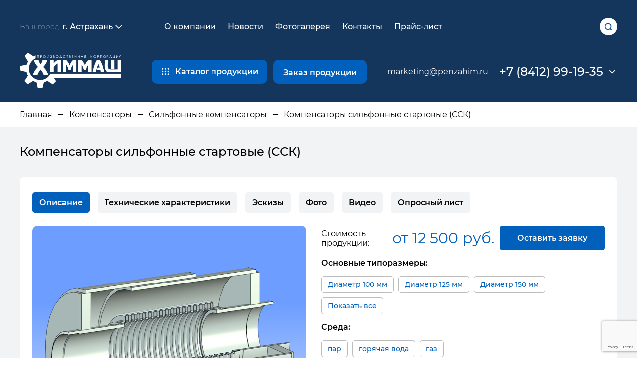

--- FILE ---
content_type: text/html; charset=UTF-8
request_url: https://astrahan.penzahim.ru/kompensatory/silfonnye-kompensatory/kompensatory-silfonnye-startovye-ssk/
body_size: 23329
content:
<!DOCTYPE html>
<html lang="en">
<head>
    <meta http-equiv="Content-Type" content="text/html; charset=UTF-8" />
<meta name="robots" content="index, follow" />
<meta name="keywords" content="Купить Компенсаторы сильфонные стартовые (ССК)  Астрахань Заказать в Астрахане" />
<meta name="description" content="Мы производим и продаем Компенсаторы сильфонные стартовые (ССК) недорого в Астрахане " />
<link href="/bitrix/js/ui/design-tokens/dist/ui.design-tokens.min.css?175674636822911" type="text/css"  rel="stylesheet" />
<link href="/bitrix/js/fileman/player/videojs/video-js.min.css?175674637641747" type="text/css"  rel="stylesheet" />
<link href="/bitrix/cache/css/s1/ximmah/page_cedb936ea5b8fab2cfa026b1f9fecaaf/page_cedb936ea5b8fab2cfa026b1f9fecaaf_v1.css?1756985335629" type="text/css"  rel="stylesheet" />
<link href="/bitrix/cache/css/s1/ximmah/template_e4b1bdbdf5521ff5b9f90ab5060361ac/template_e4b1bdbdf5521ff5b9f90ab5060361ac_v1.css?175698532510243" type="text/css"  data-template-style="true" rel="stylesheet" />
<script>if(!window.BX)window.BX={};if(!window.BX.message)window.BX.message=function(mess){if(typeof mess==='object'){for(let i in mess) {BX.message[i]=mess[i];} return true;}};</script>
<script>(window.BX||top.BX).message({'JS_CORE_LOADING':'Загрузка...','JS_CORE_NO_DATA':'- Нет данных -','JS_CORE_WINDOW_CLOSE':'Закрыть','JS_CORE_WINDOW_EXPAND':'Развернуть','JS_CORE_WINDOW_NARROW':'Свернуть в окно','JS_CORE_WINDOW_SAVE':'Сохранить','JS_CORE_WINDOW_CANCEL':'Отменить','JS_CORE_WINDOW_CONTINUE':'Продолжить','JS_CORE_H':'ч','JS_CORE_M':'м','JS_CORE_S':'с','JSADM_AI_HIDE_EXTRA':'Скрыть лишние','JSADM_AI_ALL_NOTIF':'Показать все','JSADM_AUTH_REQ':'Требуется авторизация!','JS_CORE_WINDOW_AUTH':'Войти','JS_CORE_IMAGE_FULL':'Полный размер'});</script>

<script src="/bitrix/js/main/core/core.js?1756746338494198"></script>

<script>BX.Runtime.registerExtension({'name':'main.core','namespace':'BX','loaded':true});</script>
<script>BX.setJSList(['/bitrix/js/main/core/core_ajax.js','/bitrix/js/main/core/core_promise.js','/bitrix/js/main/polyfill/promise/js/promise.js','/bitrix/js/main/loadext/loadext.js','/bitrix/js/main/loadext/extension.js','/bitrix/js/main/polyfill/promise/js/promise.js','/bitrix/js/main/polyfill/find/js/find.js','/bitrix/js/main/polyfill/includes/js/includes.js','/bitrix/js/main/polyfill/matches/js/matches.js','/bitrix/js/ui/polyfill/closest/js/closest.js','/bitrix/js/main/polyfill/fill/main.polyfill.fill.js','/bitrix/js/main/polyfill/find/js/find.js','/bitrix/js/main/polyfill/matches/js/matches.js','/bitrix/js/main/polyfill/core/dist/polyfill.bundle.js','/bitrix/js/main/core/core.js','/bitrix/js/main/polyfill/intersectionobserver/js/intersectionobserver.js','/bitrix/js/main/lazyload/dist/lazyload.bundle.js','/bitrix/js/main/polyfill/core/dist/polyfill.bundle.js','/bitrix/js/main/parambag/dist/parambag.bundle.js']);
</script>
<script>BX.Runtime.registerExtension({'name':'ui.design-tokens','namespace':'window','loaded':true});</script>
<script>BX.Runtime.registerExtension({'name':'player','namespace':'window','loaded':true});</script>
<script>(window.BX||top.BX).message({'LANGUAGE_ID':'ru','FORMAT_DATE':'DD.MM.YYYY','FORMAT_DATETIME':'DD.MM.YYYY HH:MI:SS','COOKIE_PREFIX':'BITRIX_SM','SERVER_TZ_OFFSET':'10800','UTF_MODE':'Y','SITE_ID':'s1','SITE_DIR':'/','USER_ID':'','SERVER_TIME':'1765545996','USER_TZ_OFFSET':'0','USER_TZ_AUTO':'Y','bitrix_sessid':'3c7a217c2793479ed1c7fcf6670ad74c'});</script>


<script src="/bitrix/js/fileman/player/fileman_player.min.js?17567463769670"></script>
<script src="/bitrix/js/fileman/player/videojs/video.min.js?1756746376269964"></script>
<script>BX.setJSList(['/local/templates/ximmah/components/bitrix/form.result.new/request_form/script.js']);</script>
<script>BX.setCSSList(['/local/templates/ximmah/components/bitrix/catalog/chemist_v2/bitrix/catalog.section/.default/style.css','/bitrix/components/bitrix/player/templates/.default/style.css','/local/templates/ximmah/components/bitrix/menu/header/style.css','/local/templates/ximmah/components/bitrix/catalog.section.list/geader.catalog/style.css','/local/templates/ximmah/components/bitrix/news.list/phones/style.css','/local/templates/ximmah/components/bitrix/breadcrumb/main/style.css','/local/templates/ximmah/components/bitrix/menu/footer/style.css','/local/templates/ximmah/components/systemtpl/add.iblock/request/style.css','/local/templates/ximmah/components/bitrix/form.result.new/request_form/style.css']);</script>


<script  src="/bitrix/cache/js/s1/ximmah/template_cd3f87a05e503f8a95beeb5a4289c555/template_cd3f87a05e503f8a95beeb5a4289c555_v1.js?175794773010149"></script>
<script type="text/javascript">var _ba = _ba || []; _ba.push(["aid", "53cac8c6f9621055a882702e6d4518e8"]); _ba.push(["host", "astrahan.penzahim.ru"]); (function() {var ba = document.createElement("script"); ba.type = "text/javascript"; ba.async = true;ba.src = (document.location.protocol == "https:" ? "https://" : "http://") + "bitrix.info/ba.js";var s = document.getElementsByTagName("script")[0];s.parentNode.insertBefore(ba, s);})();</script>


    <title>Компенсаторы сильфонные стартовые (ССК) в Астрахане по низким ценам (прайс-лист). Производство и продажа</title>
        <meta charset="UTF-8">
    <meta http-equiv="X-UA-Compatible" content="IE=edge">
    <meta name="viewport" content="width=device-width, initial-scale=1.0">
    <link rel="stylesheet" href="https://cdn.jsdelivr.net/npm/swiper/swiper-bundle.min.css" />
    <link rel="stylesheet" href="/local/templates/ximmah/css/style.css">
    
    <link rel="stylesheet"  href="/local/templates/ximmah/css/fancybox.css"/>
</head>
<body>
<!-- Yandex.Metrika counter -->
<script type="text/javascript">
    (function(m,e,t,r,i,k,a){
        m[i]=m[i]||function(){(m[i].a=m[i].a||[]).push(arguments)};
        m[i].l=1*new Date();
        for (var j = 0; j < document.scripts.length; j++) {if (document.scripts[j].src === r) { return; }}
        k=e.createElement(t),a=e.getElementsByTagName(t)[0],k.async=1,k.src=r,a.parentNode.insertBefore(k,a)
    })(window, document,'script','https://mc.yandex.ru/metrika/tag.js', 'ym');

    ym(6913936, 'init', {webvisor:true, clickmap:true, accurateTrackBounce:true, trackLinks:true});
</script>
<noscript><div><img src="https://mc.yandex.ru/watch/6913936" style="position:absolute; left:-9999px;" alt="" /></div></noscript>
<!-- /Yandex.Metrika counter -->



<div id="panel"></div>
<header class="header header--secondary">
        <div class="container">
            <div class="header-top">
             
              
                <div class="header__regions">
                    <div class="header-regions">
                        <div class="header-regions__btn">
                            Ваш город <span>г. Астрахань</span>
                            <svg viewBox="0 0 32 32" xmlns="http://www.w3.org/2000/svg">
                                <g data-name="Layer 2" id="Layer_2">
                                    <path
                                        d="M24,21a1,1,0,0,1-.71-.29L16,13.41l-7.29,7.3a1,1,0,1,1-1.42-1.42l8-8a1,1,0,0,1,1.42,0l8,8a1,1,0,0,1,0,1.42A1,1,0,0,1,24,21Z" />
                                </g>
                                <g id="frame">
                                    <rect class="cls-1" height="32" width="32" />
                                </g>
                            </svg>
                        </div>
                        <div class="header-regions__menu">
                            <div class="header-regions__search">
                                <label class="header-regions__label"></label>
                                <input type="text" placeholder="Введите название города" class="header-regions__input" id="regions__input" onkeyup="filterFunction()">
                            </div>
                            <div class="header-regions__list" id="regionslist">
								<div class="header-regions__item"><a style="color:black" href="https://penzahim.ru/kompensatory/silfonnye-kompensatory/kompensatory-silfonnye-startovye-ssk/" class="region">Москва</a></div>
								<div class="header-regions__item"><a style="color:black" href="https://arhangelsk.penzahim.ru/kompensatory/silfonnye-kompensatory/kompensatory-silfonnye-startovye-ssk/" class="region">Архангельск</a></div>
								<div class="header-regions__item"><a style="color:black" href="https://astrahan.penzahim.ru/kompensatory/silfonnye-kompensatory/kompensatory-silfonnye-startovye-ssk/" class="region">Астрахань</a></div>
								<div class="header-regions__item"><a style="color:black" href="https://barnaul.penzahim.ru/kompensatory/silfonnye-kompensatory/kompensatory-silfonnye-startovye-ssk/" class="region">Барнаул</a></div>
								<div class="header-regions__item"><a style="color:black" href="https://belgorod.penzahim.ru/kompensatory/silfonnye-kompensatory/kompensatory-silfonnye-startovye-ssk/" class="region">Белгород</a></div>
								<div class="header-regions__item"><a style="color:black" href="https://bryansk.penzahim.ru/kompensatory/silfonnye-kompensatory/kompensatory-silfonnye-startovye-ssk/" class="region">Брянск</a></div>
								<div class="header-regions__item"><a style="color:black" href="https://velikiy-novgorod.penzahim.ru/kompensatory/silfonnye-kompensatory/kompensatory-silfonnye-startovye-ssk/" class="region">В. Новгород</a></div>
								<div class="header-regions__item"><a style="color:black" href="https://vladivostok.penzahim.ru/kompensatory/silfonnye-kompensatory/kompensatory-silfonnye-startovye-ssk/" class="region">Владивосток</a></div> 
								<div class="header-regions__item"><a style="color:black" href="https://vladimir.penzahim.ru/kompensatory/silfonnye-kompensatory/kompensatory-silfonnye-startovye-ssk/" class="region">Владимир</a></div>
								<div class="header-regions__item"><a style="color:black" href="https://volgograd.penzahim.ru/kompensatory/silfonnye-kompensatory/kompensatory-silfonnye-startovye-ssk/" class="region">Волгоград</a></div> 
								<div class="header-regions__item"><a style="color:black" href="https://voronezh.penzahim.ru/kompensatory/silfonnye-kompensatory/kompensatory-silfonnye-startovye-ssk/" class="region">Воронеж</a></div>
								<div class="header-regions__item"><a style="color:black" href="https://ekaterinburg.penzahim.ru/kompensatory/silfonnye-kompensatory/kompensatory-silfonnye-startovye-ssk/" class="region">Екатеринбург</a></div> 
								<div class="header-regions__item"><a style="color:black" href="https://ivanovo.penzahim.ru/kompensatory/silfonnye-kompensatory/kompensatory-silfonnye-startovye-ssk/" class="region">Иваново</a></div>
								<div class="header-regions__item"><a style="color:black" href="https://izhevsk.penzahim.ru/kompensatory/silfonnye-kompensatory/kompensatory-silfonnye-startovye-ssk/" class="region">Ижевск</a></div>
								<div class="header-regions__item"><a style="color:black" href="https://irkutsk.penzahim.ru/kompensatory/silfonnye-kompensatory/kompensatory-silfonnye-startovye-ssk/" class="region">Иркутск</a></div>
								<div class="header-regions__item"><a style="color:black" href="https://kazan.penzahim.ru/kompensatory/silfonnye-kompensatory/kompensatory-silfonnye-startovye-ssk/" class="region">Казань</a></div>
								<div class="header-regions__item"><a style="color:black" href="https://kaliningrad.penzahim.ru/kompensatory/silfonnye-kompensatory/kompensatory-silfonnye-startovye-ssk/" class="region">Калининград</a></div>
								<div class="header-regions__item"><a style="color:black" href="https://kaluga.penzahim.ru/kompensatory/silfonnye-kompensatory/kompensatory-silfonnye-startovye-ssk/" class="region">Калуга</a></div>
								<div class="header-regions__item"><a style="color:black" href="https://kemerovo.penzahim.ru/kompensatory/silfonnye-kompensatory/kompensatory-silfonnye-startovye-ssk/" class="region">Кемерово</a></div>
								<div class="header-regions__item"><a style="color:black" href="https://spb.penzahim.ru/kompensatory/silfonnye-kompensatory/kompensatory-silfonnye-startovye-ssk/" class="region">Санкт-Петербург</a></div>
								<div class="header-regions__item"><a style="color:black" href="https://kirov.penzahim.ru/kompensatory/silfonnye-kompensatory/kompensatory-silfonnye-startovye-ssk/" class="region">Киров</a></div>
								<div class="header-regions__item"><a style="color:black" href="https://kostroma.penzahim.ru/kompensatory/silfonnye-kompensatory/kompensatory-silfonnye-startovye-ssk/" class="region">Кострома</a></div>
								<div class="header-regions__item"><a style="color:black" href="https://krasnodar.penzahim.ru/kompensatory/silfonnye-kompensatory/kompensatory-silfonnye-startovye-ssk/" class="region">Краснодар</a></div> 
								<div class="header-regions__item"><a style="color:black" href="https://krasnoyarsk.penzahim.ru/kompensatory/silfonnye-kompensatory/kompensatory-silfonnye-startovye-ssk/" class="region">Красноярск</a></div>
								<div class="header-regions__item"><a style="color:black" href="https://kurgan.penzahim.ru/kompensatory/silfonnye-kompensatory/kompensatory-silfonnye-startovye-ssk/" class="region">Курган</a></div>
								<div class="header-regions__item"><a style="color:black" href="https://kursk.penzahim.ru/kompensatory/silfonnye-kompensatory/kompensatory-silfonnye-startovye-ssk/" class="region">Курск</a></div>
								<div class="header-regions__item"><a style="color:black" href="https://lipetsk.penzahim.ru/kompensatory/silfonnye-kompensatory/kompensatory-silfonnye-startovye-ssk/" class="region">Липецк</a></div>
								<div class="header-regions__item"><a style="color:black" href="https://mariy-el.penzahim.ru/kompensatory/silfonnye-kompensatory/kompensatory-silfonnye-startovye-ssk/" class="region">Марий Эл</a></div>
								<div class="header-regions__item"><a style="color:black" href="https://mordoviya.penzahim.ru/kompensatory/silfonnye-kompensatory/kompensatory-silfonnye-startovye-ssk/" class="region">Мордовия</a></div>
								<div class="header-regions__item"><a style="color:black" href="https://murmansk.penzahim.ru/kompensatory/silfonnye-kompensatory/kompensatory-silfonnye-startovye-ssk/" class="region">Мурманск</a></div>              
								<div class="header-regions__item"><a style="color:black" href="https://nizhniy-novgorod.penzahim.ru/kompensatory/silfonnye-kompensatory/kompensatory-silfonnye-startovye-ssk/" class="region">Н.Новгород</a></div>
								<div class="header-regions__item"><a style="color:black" href="https://novosibirsk.penzahim.ru/kompensatory/silfonnye-kompensatory/kompensatory-silfonnye-startovye-ssk/" class="region">Новосибирск</a></div>
								<div class="header-regions__item"><a style="color:black" href="https://omsk.penzahim.ru/kompensatory/silfonnye-kompensatory/kompensatory-silfonnye-startovye-ssk/" class="region">Омск</a></div>
								<div class="header-regions__item"><a style="color:black" href="https://orel.penzahim.ru/kompensatory/silfonnye-kompensatory/kompensatory-silfonnye-startovye-ssk/" class="region">Орел</a></div>
								<div class="header-regions__item"><a style="color:black" href="https://orenburg.penzahim.ru/kompensatory/silfonnye-kompensatory/kompensatory-silfonnye-startovye-ssk/" class="region">Оренбург</a></div>
								<div class="header-regions__item"><a style="color:black" href="https://perm.penzahim.ru/kompensatory/silfonnye-kompensatory/kompensatory-silfonnye-startovye-ssk/" class="region">Пермь</a></div>
								<div class="header-regions__item"><a style="color:black" href="https://pskov.penzahim.ru/kompensatory/silfonnye-kompensatory/kompensatory-silfonnye-startovye-ssk/" class="region">Псков</a></div> 
								<div class="header-regions__item"><a style="color:black" href="https://rostov.penzahim.ru/kompensatory/silfonnye-kompensatory/kompensatory-silfonnye-startovye-ssk/" class="region">Ростов</a></div>
								<div class="header-regions__item"><a style="color:black" href="https://ryazan.penzahim.ru/kompensatory/silfonnye-kompensatory/kompensatory-silfonnye-startovye-ssk/" class="region">Рязань</a></div>
								<div class="header-regions__item"><a style="color:black" href="https://samara.penzahim.ru/kompensatory/silfonnye-kompensatory/kompensatory-silfonnye-startovye-ssk/" class="region">Самара</a></div>
								<div class="header-regions__item"><a style="color:black" href="https://saratov.penzahim.ru/kompensatory/silfonnye-kompensatory/kompensatory-silfonnye-startovye-ssk/" class="region">Саратов</a></div>               
								<div class="header-regions__item"><a style="color:black" href="https://simferopol.penzahim.ru/kompensatory/silfonnye-kompensatory/kompensatory-silfonnye-startovye-ssk/" class="region">Симферополь</a></div>
								<div class="header-regions__item"><a style="color:black" href="https://smolensk.penzahim.ru/kompensatory/silfonnye-kompensatory/kompensatory-silfonnye-startovye-ssk/" class="region">Смоленск</a></div>
								<div class="header-regions__item"><a style="color:black" href="https://stavropol.penzahim.ru/kompensatory/silfonnye-kompensatory/kompensatory-silfonnye-startovye-ssk/" class="region">Ставрополь</a></div>
								<div class="header-regions__item"><a style="color:black" href="https://tambov.penzahim.ru/kompensatory/silfonnye-kompensatory/kompensatory-silfonnye-startovye-ssk/" class="region">Тамбов</a></div>
								<div class="header-regions__item"><a style="color:black" href="https://tver.penzahim.ru/kompensatory/silfonnye-kompensatory/kompensatory-silfonnye-startovye-ssk/" class="region">Тверь</a></div>
								<div class="header-regions__item"><a style="color:black" href="https://tomsk.penzahim.ru/kompensatory/silfonnye-kompensatory/kompensatory-silfonnye-startovye-ssk/" class="region">Томск</a></div>            
								<div class="header-regions__item"><a style="color:black" href="https://tula.penzahim.ru/kompensatory/silfonnye-kompensatory/kompensatory-silfonnye-startovye-ssk/" class="region">Тула</a></div>
								<div class="header-regions__item"><a style="color:black" href="https://tumen.penzahim.ru/kompensatory/silfonnye-kompensatory/kompensatory-silfonnye-startovye-ssk/" class="region">Тюмень</a></div>
								<div class="header-regions__item"><a style="color:black" href="https://ufa.penzahim.ru/kompensatory/silfonnye-kompensatory/kompensatory-silfonnye-startovye-ssk/" class="region">Уфа</a></div>
								<div class="header-regions__item"><a style="color:black" href="https://ulyanovsk.penzahim.ru/kompensatory/silfonnye-kompensatory/kompensatory-silfonnye-startovye-ssk/" class="region">Ульяновск</a></div> 
								<div class="header-regions__item"><a style="color:black" href="https://habarovsk.penzahim.ru/kompensatory/silfonnye-kompensatory/kompensatory-silfonnye-startovye-ssk/" class="region">Хабаровск</a></div>
								<div class="header-regions__item"><a style="color:black" href="https://hantyi-mansiysk.penzahim.ru/kompensatory/silfonnye-kompensatory/kompensatory-silfonnye-startovye-ssk/" class="region">Ханты-Мансийск</a></div>
								<div class="header-regions__item"><a style="color:black" href="https://cheboksaryi.penzahim.ru/kompensatory/silfonnye-kompensatory/kompensatory-silfonnye-startovye-ssk/" class="region">Чебоксары</a></div>
								<div class="header-regions__item"><a style="color:black" href="https://chelyabinsk.penzahim.ru/kompensatory/silfonnye-kompensatory/kompensatory-silfonnye-startovye-ssk/" class="region">Челябинск</a></div>
								<div class="header-regions__item"><a style="color:black" href="https://chita.penzahim.ru/kompensatory/silfonnye-kompensatory/kompensatory-silfonnye-startovye-ssk/" class="region">Чита</a></div>    
								<div class="header-regions__item"><a style="color:black" href="https://yaroslavl.penzahim.ru/kompensatory/silfonnye-kompensatory/kompensatory-silfonnye-startovye-ssk/" class="region">Ярославль</a></div>
							</div>
                        </div>
                    </div>
                </div>                <div class="header-nav__mob">
                    <ul>
                        <li>
                            <a href="/company/">О компании</a>
                        </li>
                        <li>
                            <a href="/contacts/">Контакты</a>
                        </li>
                    </ul>
                </div>
                <div class="header__burger">
                    Открыть меню
                </div>

                <nav class="header-nav">
                    <div class="header-nav__close">

                    </div>
                    <ul class="header-nav__list">
			<li><a href="/" class="selected"></a></li>
		
			<li><a href="/company/">О компании</a></li>
		
			<li><a href="/news/">Новости</a></li>
		
			<li><a href="/gallery/">Фотогалерея</a></li>
		
			<li><a href="/contacts/">Контакты</a></li>
		
			<li><a href="/price/">Прайс-лист</a></li>
		
           </ul>
                </nav>
                <div class="header__search-btn js-search-open"></div>
            </div>
            <div class="header-bottom">
                <a href="/" class="header__logo">
                    <img src="/local/templates/ximmah/images/logo.png" class="header__logo__pc" alt="Логотип Химмаш">
					<img src="/local/templates/ximmah/images/logo-3.png" class="header__logo__mobile" alt="Логотип Химмаш">

                </a>
                <div class="header-catalog">
                    <div class="header-catalog__btn btn btn--invert">
                        <svg version="1.1" id="Capa_1" xmlns="http://www.w3.org/2000/svg"
                            xmlns:xlink="http://www.w3.org/1999/xlink" x="0px" y="0px" width="612px" height="612px"
                            viewBox="0 0 612 612" style="enable-background:new 0 0 612 612;" xml:space="preserve">
                            <g>
                                <g>
                                    <circle cx="69.545" cy="528.545" r="69.545" />
                                    <circle cx="306" cy="306" r="69.545" />
                                    <circle cx="306" cy="83.455" r="69.545" />
                                    <circle cx="69.545" cy="83.455" r="69.545" />
                                    <circle cx="69.545" cy="306" r="69.545" />
                                    <circle cx="306" cy="528.545" r="69.545" />
                                    <circle cx="542.454" cy="528.545" r="69.545" />
                                    <circle cx="542.454" cy="83.455" r="69.545" />
                                    <circle cx="542.454" cy="306" r="69.545" />
                                </g>
                        </svg>
                        <span>
                            Каталог продукции
                        </span>
                    </div>
                
                    <div class="header-catalog-list">
                        <div class="header-catalog-panel">
    
	                            <div class="header-catalog__item active js-tab-catalog ">
                            <a href="/emkosti/">
                                <img src="/upload/iblock/943/943c76ca576e17e3bf69c90eeee22471.png" alt="">
                                <span>
                                    Емкостное оборудование                                </span>
                              </a>      
                            </div>
							
    
	                            <div class="header-catalog__item  js-tab-catalog ">
                            <a href="/kompensatory/">
                                <img src="/upload/iblock/a96/a96ba7e621c0d5a35a75c5e73ad7166f.png" alt="">
                                <span>
                                    Компенсаторы                                </span>
                              </a>      
                            </div>
							
    
	                            <div class="header-catalog__item  js-tab-catalog ">
                            <a href="/separatory/">
                                <img src="/upload/iblock/a58/a58d881fd4cab2037195f66cbafc33e0.png" alt="">
                                <span>
                                    Сепараторы                                </span>
                              </a>      
                            </div>
							
    
	                            <div class="header-catalog__item  js-tab-catalog ">
                            <a href="/filtry/">
                                <img src="/upload/iblock/316/31690f079d684551711364827dba7c35.png" alt="">
                                <span>
                                    Фильтровальное оборудование                                </span>
                              </a>      
                            </div>
							
    
	                            <div class="header-catalog__item  js-tab-catalog ">
                            <a href="/teploobmennoe-oborudovanie/">
                                <img src="/upload/iblock/bb5/bb5f6b93292ae07a2bc9e275759003c6.png" alt="">
                                <span>
                                    Теплообменное оборудование                                </span>
                              </a>      
                            </div>
							
    
	                            <div class="header-catalog__item  js-tab-catalog js-no-hover">
                            <a href="/kolonnoe-oborudovanie/kolonnye-apparaty/">
                                <img src="/upload/iblock/36a/3tg3xsht41jmk221halwjp2ni0ovlpi5.png" alt="">
                                <span>
                                    Колонные аппараты                                </span>
                              </a>      
                            </div>
							
                           
 
                        </div>
                        <div class="header-catalog-body">
		
<div class="header-catalog-main active js-tab-item-catalog">
    <div class="header-catalog__back">
        <div class="header-catalog__back-icon">

        </div>
        Емкостное оборудование    </div>
            <div class="header-catalog__section">

                                        
            <div class="header-catalog__section-head ">
                                                    <div class="header-catalog__section-img">
                        <img src="/upload/uf/b5d/7cjgh88ml4yto0g7920l1fwtsjrtu59v.png" alt="">
                    </div>
                                <a href="/emkosti/apparaty-emkostnye/" class="header-catalog__section-title">Аппараты емкостные</a>
            </div>

                            <ul class="header-catalog__section-list"><li><a href="/emkosti/apparaty-emkostnye/apparaty-emkostnye-tsilindricheskie-dlya-gazov-i-zhidkikh-sred/">Аппараты емкостные цилиндрические для газовых и жидких сред</a></li><li><a href="/emkosti/apparaty-emkostnye/apparaty-stalnye-tselnosvarnye/">Аппараты стальные цельносварные</a></li></ul>
                        
                                                                    <div class="header-catalog__section header-catalog__section--attached">
                        
                        <div class="header-catalog__section-head hnchild">
                                                                                        <div class="header-catalog__section-img">
                                    <img src="/upload/resize_cache/iblock/830/60_60_1/zpiifmae75m8icn8gz532i6up3q4z55i.png" alt="">
                                </div>
                                                        <a href="/emkosti/emkosti-dlya-odoronta/" class="header-catalog__section-title">Емкости для одоранта</a>
                        </div>

                                            </div>
                                                        <div class="header-catalog__section header-catalog__section--attached">
                        
                        <div class="header-catalog__section-head hnchild">
                                                                                        <div class="header-catalog__section-img">
                                    <img src="/upload/uf/fe9/depro034u0we1w454utrrf3fzwesiv72.png" alt="">
                                </div>
                                                        <a href="/emkosti/apparaty-emkostnye-s-meshalkami/" class="header-catalog__section-title">Аппараты с перемешивающими устройствами</a>
                        </div>

                                            </div>
                            
            
        </div>
            <div class="header-catalog__section">

                                        
            <div class="header-catalog__section-head ">
                                                    <div class="header-catalog__section-img">
                        <img src="/upload/uf/0b2/odr5ywb2w9u6wj0nsl9ix4upg8dm9ycv.png" alt="">
                    </div>
                                <a href="/emkosti/vozdukhosborniki/" class="header-catalog__section-title">Ресиверы газа</a>
            </div>

                            <ul class="header-catalog__section-list"><li><a href="/emkosti/vozdukhosborniki/vozdukhosborniki-v/">Воздухосборники</a></li><li><a href="/emkosti/vozdukhosborniki/resivery-argona/">Ресиверы аргона</a></li><li><a href="/emkosti/vozdukhosborniki/resivery-azota/">Ресиверы азота</a></li><li><a href="/emkosti/vozdukhosborniki/resivery-kisloroda/">Ресиверы кислорода</a></li><li><a href="/emkosti/vozdukhosborniki/resivery-vodoroda/">Ресиверы водорода</a></li></ul>
                        
                                                                    <div class="header-catalog__section header-catalog__section--attached">
                        
                        <div class="header-catalog__section-head hnchild">
                                                                                        <div class="header-catalog__section-img">
                                    <img src="/upload/resize_cache/iblock/fae/60_60_1/411yqx0fx9g1ype3z74zducy77ssf4nt.png" alt="">
                                </div>
                                                        <a href="/emkosti/rezervuary-dlya-so2/" class="header-catalog__section-title">Резервуары для СО2</a>
                        </div>

                                            </div>
                                                        <div class="header-catalog__section header-catalog__section--attached">
                        
                        <div class="header-catalog__section-head hnchild">
                                                                                        <div class="header-catalog__section-img">
                                    <img src="/upload/uf/7eb/s2ylsvtgpa2ofxdhwgo10sscrv8yyewx.png" alt="">
                                </div>
                                                        <a href="/emkosti/rezervuary-dlya-zhidkogo-ammiaka/" class="header-catalog__section-title">Резервуары для жидкого аммиака</a>
                        </div>

                                            </div>
                            
            
        </div>
            <div class="header-catalog__section">

                                        
            <div class="header-catalog__section-head ">
                                                    <div class="header-catalog__section-img">
                        <img src="/upload/uf/01c/7cx3qqiuilbi3b2p34ygk2nnche5nuih.png" alt="">
                    </div>
                                <a href="/emkosti/emkosti-podzemnie-drenazhnie/" class="header-catalog__section-title">Емкости подземные дренажные</a>
            </div>

                            <ul class="header-catalog__section-list"><li><a href="/emkosti/emkosti-podzemnie-drenazhnie/emkosti-podzemnye-ep/">Емкости подземные ЕП</a></li><li><a href="/emkosti/emkosti-podzemnie-drenazhnie/emkosti-podzemnye-epp/">Емкости подземные ЕПП</a></li><li><a href="/emkosti/emkosti-podzemnie-drenazhnie/dvustennye-emkosti/">Двустенные емкости</a></li></ul>
                        
                                                                    <div class="header-catalog__section header-catalog__section--attached">
                        
                        <div class="header-catalog__section-head ">
                                                                                        <div class="header-catalog__section-img">
                                    <img src="/upload/uf/c4f/2me5bvox8feilu7s2u9fnxuinz332g8t.png" alt="">
                                </div>
                                                        <a href="/emkosti/rezervuary/" class="header-catalog__section-title">Резервуары горизонтальные стальные</a>
                        </div>

                                                    <ul class="header-catalog__section-list"><li><a href="/emkosti/rezervuary/rezervuary-gorizontalnye-stalnye-nazemnye-rgsn/">Резервуары наземные РГСН</a></li><li><a href="/emkosti/rezervuary/rezervuary-gorizontalnye-stalnye-podzemnye-rgsp/">Резервуары подземные РГСП</a></li><li><a href="/emkosti/rezervuary/rezervuary-gorizontalnye-dvustennye-rgd-rgsd/">Резервуары двустенные РГД</a></li></ul>
                                            </div>
                            
            
        </div>
            <div class="header-catalog__section">

                                        
            <div class="header-catalog__section-head ">
                                                    <div class="header-catalog__section-img">
                        <img src="/upload/uf/e57/ilk6fmrdlyegpoiopapiwkzdf5zlkyj6.png" alt="">
                    </div>
                                <a href="/emkosti/emkosti-dlya-sug/" class="header-catalog__section-title">Емкости для СУГ</a>
            </div>

                            <ul class="header-catalog__section-list"><li><a href="/emkosti/emkosti-dlya-sug/emkosti-dlya-szhizhennykh-uglevodorodnykh-gazov/">Емкости для СУГ</a></li><li><a href="/emkosti/emkosti-dlya-sug/sosudy-dlya-propana-ps/">Сосуды для пропана ПС</a></li><li><a href="/emkosti/emkosti-dlya-sug/sosudy-dlya-butana-bs/">Сосуды для бутана БС</a></li></ul>
                        
                                                                    <div class="header-catalog__section header-catalog__section--attached">
                        
                        <div class="header-catalog__section-head ">
                                                                                        <div class="header-catalog__section-img">
                                    <img src="/upload/uf/eee/i67xydhskfm6acgpx6ked9we7ceei3pi.png" alt="">
                                </div>
                                                        <a href="/emkosti/prochee-emkostnoe-oborudovanie/" class="header-catalog__section-title">Прочее емкостное оборудование</a>
                        </div>

                                                    <ul class="header-catalog__section-list"><li><a href="/emkosti/prochee-emkostnoe-oborudovanie/kondensatosborniki/">Конденсатосборники</a></li><li><a href="/emkosti/prochee-emkostnoe-oborudovanie/deaeratory/">Деаэраторы</a></li><li><a href="/emkosti/prochee-emkostnoe-oborudovanie/blochno-modulnoe-oborudovanie/">Блочно-модульное оборудование</a></li><li><a href="/emkosti/prochee-emkostnoe-oborudovanie/ctaticheskie-smesiteli/">Смесители</a></li><li><a href="/emkosti/prochee-emkostnoe-oborudovanie/sosudy-dlya-metanola/">Сосуды для метанола</a></li><li><a href="/emkosti/prochee-emkostnoe-oborudovanie/maslosborniki/">Маслосборники</a></li><li><a href="/emkosti/prochee-emkostnoe-oborudovanie/emkosti-dlya-pitevoy-vody/">Емкости для питьевой воды</a></li></ul>
                                            </div>
                            
            
        </div>
    
</div>		
<div class="header-catalog-main  js-tab-item-catalog">
    <div class="header-catalog__back">
        <div class="header-catalog__back-icon">

        </div>
        Компенсаторы    </div>
            <div class="header-catalog__section">

                                        
            <div class="header-catalog__section-head ">
                                                    <div class="header-catalog__section-img">
                        <img src="/upload/resize_cache/iblock/2fa/60_60_1/goupb0r0fd2lgq3brbasktd1s0eb57ud.png" alt="">
                    </div>
                                <a href="/kompensatory/silfonnye-kompensatory/" class="header-catalog__section-title">Сильфонные компенсаторы</a>
            </div>

                            <ul class="header-catalog__section-list"><li><a href="/kompensatory/silfonnye-kompensatory/silfonnie-silfonnye-kompensatory/">Компенсаторы сильфонные осевые (КСО, ОПН)</a></li><li><a href="/kompensatory/silfonnye-kompensatory/sdvigovye-silfonnye-kompensatory/">Сдвиговые сильфонные компенсаторы</a></li><li><a href="/kompensatory/silfonnye-kompensatory/kompensatory-silfonnye-osevye-kso-opn/">Карданные сильфонные компенсаторы</a></li><li><a href="/kompensatory/silfonnye-kompensatory/kompensatory-silfonnye-osevye-v-zashchitnom-kozhukhe-1kso-2kso/">Компенсаторы сильфонные осевые в защитном кожухе (1КСО, 2КСО)</a></li><li><a href="/kompensatory/silfonnye-kompensatory/kompensatory-silfonnye-startovye-ssk/">Компенсаторы сильфонные стартовые (ССК)</a></li><li><a href="/kompensatory/silfonnye-kompensatory/kompensatory-silfonnye-uglovye-povorotnye-ksu-ksp/">Компенсаторы сильфонные угловые (поворотные) (КСП)</a></li><li><a href="/kompensatory/silfonnye-kompensatory/universalnye-silfonnye-kompensatory/">Универсальные сильфонные компенсаторы</a></li><li><a href="/kompensatory/silfonnye-kompensatory/seysmokompensatory-ksuk/">Сейсмокомпенсаторы (КСУК)</a></li><li><a href="/kompensatory/silfonnye-kompensatory/razgruzhennye-kompensatory/">Разгруженные компенсаторы</a></li></ul>
                        
            
            
        </div>
            <div class="header-catalog__section">

                                        
            <div class="header-catalog__section-head ">
                                                    <div class="header-catalog__section-img">
                        <img src="/upload/resize_cache/iblock/7f5/60_60_1/zppz8wt1qtdo2aynbeoxhwmaaovfq7eo.png" alt="">
                    </div>
                                <a href="/kompensatory/linzovye-kompensatory/" class="header-catalog__section-title">Линзовые компенсаторы</a>
            </div>

                            <ul class="header-catalog__section-list"><li><a href="/kompensatory/linzovye-kompensatory/kompensatory-linzovye-klo/">Компенсаторы линзовые КЛО</a></li><li><a href="/kompensatory/linzovye-kompensatory/kompensatory-linzovye-kdm/">Компенсаторы линзовые КДМ</a></li><li><a href="/kompensatory/linzovye-kompensatory/kompensatory-linzovye-mvn-mn-lok-lfok/">Компенсаторы линзовые МВН, МН, ЛОК, ЛФОК</a></li><li><a href="/kompensatory/linzovye-kompensatory/kompensatory-linzovye-ost/">Компенсаторы линзовые ОСТ</a></li><li><a href="/kompensatory/linzovye-kompensatory/kompensatory-linzovye-diskovye/">Компенсаторы линзовые дисковые</a></li></ul>
                        
            
            
        </div>
            <div class="header-catalog__section">

                                        
            <div class="header-catalog__section-head ">
                                                    <div class="header-catalog__section-img">
                        <img src="/upload/resize_cache/iblock/faf/60_60_1/6e3ymdo6hxocfqixei31ph9tudriiprr.png" alt="">
                    </div>
                                <a href="/kompensatory/salnikovye-kompensatory/" class="header-catalog__section-title">Сальниковые компенсаторы</a>
            </div>

                            <ul class="header-catalog__section-list"><li><a href="/kompensatory/salnikovye-kompensatory/kompensator-salnikovyy-ts-579/">Компенсаторы сальниковые ТС-579</a></li><li><a href="/kompensatory/salnikovye-kompensatory/kompensator-salnikovyy-ts-580/">Компенсаторы сальниковые ТС-580</a></li><li><a href="/kompensatory/salnikovye-kompensatory/kompensatory-salnikovye-t1/">Компенсаторы сальниковые Т1</a></li><li><a href="/kompensatory/salnikovye-kompensatory/kompensator-salnikovyy-po-serii-7-401-2/">Компенсаторы сальниковые по серии 7.401-2</a></li><li><a href="/kompensatory/salnikovye-kompensatory/kompensator-salnikovvyy-sk-2109-92/">Компенсаторы сальниковые СК 2109-92</a></li><li><a href="/kompensatory/salnikovye-kompensatory/kompensator-salnikovyy-tm-25/">Компенсаторы сальниковые ТМ-25</a></li></ul>
                        
            
            
        </div>
            <div class="header-catalog__section">

                                        
            <div class="header-catalog__section-head ">
                                                    <div class="header-catalog__section-img">
                        <img src="/upload/resize_cache/iblock/329/60_60_1/wermudc3ddyw2vzov36e0ptt62hamjkj.png" alt="">
                    </div>
                                <a href="/kompensatory/kompensatory-pgvu/" class="header-catalog__section-title">Компенсаторы ПГВУ</a>
            </div>

                            <ul class="header-catalog__section-list"><li><a href="/kompensatory/kompensatory-pgvu/kruglye-kompensatory-pgvu/">Круглые компенсаторы ПГВУ</a></li><li><a href="/kompensatory/kompensatory-pgvu/pryamougolnye-kompensatory-pgvu/">Прямоугольные компенсаторы ПГВУ</a></li><li><a href="/kompensatory/kompensatory-pgvu/klapany-pgvu/">Клапаны ПГВУ</a></li></ul>
                        
                                                                    <div class="header-catalog__section header-catalog__section--attached">
                        
                        <div class="header-catalog__section-head hnchild">
                                                                                        <div class="header-catalog__section-img">
                                    <img src="/upload/resize_cache/iblock/894/60_60_1/peuurdijfd4xx5dbej02finxyfwmqy2q.png" alt="">
                                </div>
                                                        <a href="/kompensatory/silfonnye-kompensatsionnye-ustroystva/" class="header-catalog__section-title">Сильфонные компенсационные устройства</a>
                        </div>

                                            </div>
                            
            
        </div>
    
</div>		
<div class="header-catalog-main  js-tab-item-catalog">
    <div class="header-catalog__back">
        <div class="header-catalog__back-icon">

        </div>
        Сепараторы    </div>
            <div class="header-catalog__section">

                                        
            <div class="header-catalog__section-head ">
                                                    <div class="header-catalog__section-img">
                        <img src="/upload/uf/c6f/5e9f22s0rihetwk3krodh322zok84pyg.png" alt="">
                    </div>
                                <a href="/separatory/neftegazoseparatory/" class="header-catalog__section-title">Нефтегазосепараторы</a>
            </div>

                            <ul class="header-catalog__section-list"><li><a href="/separatory/neftegazoseparatory/neftegazoseparatory-ngs/">Нефтегазосепараторы НГС</a></li><li><a href="/separatory/neftegazoseparatory/neftegazoseparatory-so-sbrosom-vody-ngsv/">Нефтегазосепараторы со сбросом воды НГСВ</a></li><li><a href="/separatory/neftegazoseparatory/trekhfaznye-separatory-tfs/">Трехфазные сепараторы ТФС</a></li><li><a href="/separatory/neftegazoseparatory/ceparatory-probkouloviteli/">Cепараторы-пробкоуловители</a></li><li><a href="/separatory/neftegazoseparatory/ceparatory-neftegazovye-s-blokom-sng/">Cепараторы нефтегазовые с блоком насадок СНГ</a></li></ul>
                        
            
            
        </div>
            <div class="header-catalog__section">

                                        
            <div class="header-catalog__section-head ">
                                                    <div class="header-catalog__section-img">
                        <img src="/upload/uf/9c0/lrg0jdx19rd1fyztouqyzen1k5vecp14.png" alt="">
                    </div>
                                <a href="/separatory/tsentrobezhnye-separatory/" class="header-catalog__section-title">Центробежные сепараторы</a>
            </div>

                            <ul class="header-catalog__section-list"><li><a href="/separatory/tsentrobezhnye-separatory/tsentrobezhnye-vertikalnye-separatory-stsv/">Центробежные вертикальные сепараторы СЦВ</a></li><li><a href="/separatory/tsentrobezhnye-separatory/separatory-gazovye-vikhrevye-sgv/">Сепараторы газовые вихревые СГВ</a></li><li><a href="/separatory/tsentrobezhnye-separatory/vikhrevye-gazodinamicheskie-separatory-vgs/">Вихревые газодинамические сепараторы ВГС</a></li><li><a href="/separatory/tsentrobezhnye-separatory/separatory-gazovye-shchelevye-sshchv-sgshch/">Сепараторы газовые щелевые СЩВ, СГЩ</a></li></ul>
                        
            
            
        </div>
            <div class="header-catalog__section">

                                        
            <div class="header-catalog__section-head ">
                                                    <div class="header-catalog__section-img">
                        <img src="/upload/uf/cfe/2jrsx1cohl5pyrwiqz80lvi05jc1tmzk.png" alt="">
                    </div>
                                <a href="/separatory/otstoyniki/" class="header-catalog__section-title">Отстойники</a>
            </div>

                            <ul class="header-catalog__section-list"><li><a href="/separatory/otstoyniki/ov/">Отстойник ОВ</a></li><li><a href="/separatory/otstoyniki/otstoyniki-og/">Отстойник ОГ</a></li><li><a href="/separatory/otstoyniki/ogv-g/">Отстойник ОГВ-Г</a></li><li><a href="/separatory/otstoyniki/ogzhf/">Отстойник ОГЖФ</a></li><li><a href="/separatory/otstoyniki/ogn-p/">Отстойник ОГН-П</a></li><li><a href="/separatory/otstoyniki/on/">Отстойник ОН</a></li><li><a href="/separatory/otstoyniki/bon/">Отстойник БОН</a></li><li><a href="/separatory/otstoyniki/obn/">Отстойник ОБН</a></li></ul>
                        
            
            
        </div>
            <div class="header-catalog__section">

                                        
            <div class="header-catalog__section-head ">
                                                    <div class="header-catalog__section-img">
                        <img src="/upload/resize_cache/iblock/3cb/60_60_1/72yqbvkd3jjekbh4lzuvz9x7o2iokh3w.png" alt="">
                    </div>
                                <a href="/separatory/separatory-i-rasshiriteli-produvki/" class="header-catalog__section-title">Сепараторы и расширители продувки</a>
            </div>

                            <ul class="header-catalog__section-list"><li><a href="/separatory/separatory-i-rasshiriteli-produvki/rasshiriteli-produvki/">Расширители продувки</a></li><li><a href="/separatory/separatory-i-rasshiriteli-produvki/separatory-produvki/">Сепараторы продувки</a></li></ul>
                        
                                                                    <div class="header-catalog__section header-catalog__section--attached" style="margin-top: 42px;">
                        
                        <div class="header-catalog__section-head hnchild">
                                                                                        <div class="header-catalog__section-img">
                                    <img src="/upload/uf/02f/z7oszf1gu2lhwmstikyprmph3f1xtxtn.png" alt="">
                                </div>
                                                        <a href="/separatory/ustroystva-predvaritelnogo-otbora-gaza-upog/" class="header-catalog__section-title">Устройства предварительного отбора газа (УПОГ)</a>
                        </div>

                                            </div>
                            
            
        </div>
            <div class="header-catalog__section">

                                        
            <div class="header-catalog__section-head hnchild">
                                                    <div class="header-catalog__section-img">
                        <img src="/upload/resize_cache/iblock/148/60_60_1/fognplvhx806so9ct5cvvkpkgajk3eem.png" alt="">
                    </div>
                                <a href="/separatory/gazoseparatory/" class="header-catalog__section-title">Газосепараторы сетчатые</a>
            </div>

                        
            
            
        </div>
            <div class="header-catalog__section">

                                        
            <div class="header-catalog__section-head hnchild">
                                                    <div class="header-catalog__section-img">
                        <img src="/upload/uf/e3a/67zeycjpon7q3wlln2ly6mh2jth39xrd.png" alt="">
                    </div>
                                <a href="/separatory/fakelnye-separatory/" class="header-catalog__section-title">Факельные сепараторы</a>
            </div>

                        
            
            
        </div>
            <div class="header-catalog__section">

            
            <div class="header-catalog__section-head hnchild">
                                                    <div class="header-catalog__section-img">
                        <img src="/upload/resize_cache/iblock/58c/60_60_1/jmr3tzz0fmf3sqhymu9cokej9n0p8vys.png" alt="">
                    </div>
                                <a href="/separatory/filtry-separatory-gaza/" class="header-catalog__section-title">Фильтры-сепараторы газа</a>
            </div>

                        
            
            
        </div>
            <div class="header-catalog__section">

            
            <div class="header-catalog__section-head hnchild">
                                                    <div class="header-catalog__section-img">
                        <img src="/upload/uf/7d7/uqbzouxfsmo1xft15kirhnu3i3u0szaw.png" alt="">
                    </div>
                                <a href="/separatory/vnutritrubnye-inlayn-separatory/" class="header-catalog__section-title">Внутритрубные (инлайн) сепараторы</a>
            </div>

                        
            
            
        </div>
            <div class="header-catalog__section">

            
            <div class="header-catalog__section-head hnchild">
                                                    <div class="header-catalog__section-img">
                        <img src="/upload/resize_cache/iblock/dd1/60_60_1/yzwpmq6mgnw2ztx2ytx0okv6t4qfxzsg.png" alt="">
                    </div>
                                <a href="/separatory/srb/" class="header-catalog__section-title">Сепараторы бурового раствора</a>
            </div>

                        
            
            
        </div>
            <div class="header-catalog__section">

            
            <div class="header-catalog__section-head hnchild">
                                                    <div class="header-catalog__section-img">
                        <img src="/upload/resize_cache/iblock/0f4/60_60_1/9vb7rl8nlm7k3sqbjh76c72ofbzijlmd.png" alt="">
                    </div>
                                <a href="/separatory/agzu/" class="header-catalog__section-title">АГЗУ</a>
            </div>

                        
            
            
        </div>
            <div class="header-catalog__section">

            
            <div class="header-catalog__section-head hnchild">
                                                    <div class="header-catalog__section-img">
                        <img src="/upload/uf/e16/c0k1548c8uxcvcpd2i3e12zjb3u2kq8p.png" alt="">
                    </div>
                                <a href="/separatory/trubnye-gazovye-rasshiriteli/" class="header-catalog__section-title">Трубные газовые расширители</a>
            </div>

                        
            
            
        </div>
    
</div>		
<div class="header-catalog-main  js-tab-item-catalog">
    <div class="header-catalog__back">
        <div class="header-catalog__back-icon">

        </div>
        Фильтровальное оборудование    </div>
            <div class="header-catalog__section">

                                        
            <div class="header-catalog__section-head ">
                                                    <div class="header-catalog__section-img">
                        <img src="/upload/resize_cache/iblock/2d3/60_60_1/1eh16al04sml5ppy22nqaumacxz9ks1a.png" alt="">
                    </div>
                                <a href="/filtry/filtry-zhidkostnye/" class="header-catalog__section-title">Фильтры жидкостные</a>
            </div>

                            <ul class="header-catalog__section-list"><li><a href="/filtry/filtry-zhidkostnye/filtry-sdzh/">Фильтры СДЖ</a></li><li><a href="/filtry/filtry-zhidkostnye/filtry-fzhu/">Фильтры ФЖУ</a></li><li><a href="/filtry/filtry-zhidkostnye/filtry-fs/">Фильтры ФС</a></li><li><a href="/filtry/filtry-zhidkostnye/filtry-fszh/">Фильтры ФСЖ</a></li><li><a href="/filtry/filtry-zhidkostnye/filtry-mazuta/">Фильтры мазута</a></li></ul>
                        
            
            
        </div>
            <div class="header-catalog__section">

                                        
            <div class="header-catalog__section-head ">
                                                    <div class="header-catalog__section-img">
                        <img src="/upload/uf/d68/cdt0omlu5najy6k6h76m09ta2dpjnynz.png" alt="">
                    </div>
                                <a href="/filtry/filtry-gryazeuloviteli-fgg/" class="header-catalog__section-title">Фильтры-грязеуловители ФГГ</a>
            </div>

                        
                                                                    <div class="header-catalog__section header-catalog__section--attached">
                        
                        <div class="header-catalog__section-head hnchild">
                                                                                        <div class="header-catalog__section-img">
                                    <img src="/upload/uf/827/hhpdxmy0meu1mzd3rwgzc8dqq8p0srme.png" alt="">
                                </div>
                                                        <a href="/filtry/kamery-priema-sod/" class="header-catalog__section-title">Камеры приема СОД</a>
                        </div>

                                            </div>
                            
            
        </div>
            <div class="header-catalog__section">

                                        
            <div class="header-catalog__section-head ">
                                                    <div class="header-catalog__section-img">
                        <img src="/upload/resize_cache/iblock/82e/60_60_1/wispp36q5s9x4pih3t4eut9y3de4xpcf.png" alt="">
                    </div>
                                <a href="/filtry/adsorbery/" class="header-catalog__section-title">Адсорберы</a>
            </div>

                        
                                                                    <div class="header-catalog__section header-catalog__section--attached">
                        
                        <div class="header-catalog__section-head hnchild">
                                                                                        <div class="header-catalog__section-img">
                                    <img src="/upload/uf/08d/8nile15cfjqhbfpk4d6od26ddo8zxo1j.png" alt="">
                                </div>
                                                        <a href="/filtry/filtry-fip-fov/" class="header-catalog__section-title">Фильтры ФИП, ФОВ</a>
                        </div>

                                            </div>
                            
            
        </div>
            <div class="header-catalog__section">

                                        
            <div class="header-catalog__section-head ">
                                                    <div class="header-catalog__section-img">
                        <img src="/upload/resize_cache/iblock/b6e/60_60_1/w0111ai1c1kl0154b6gdc4hjwok11l1z.png" alt="">
                    </div>
                                <a href="/filtry/gazovye-filtry/" class="header-catalog__section-title">Газовые фильтры</a>
            </div>

                        
                                                                    <div class="header-catalog__section header-catalog__section--attached">
                        
                        <div class="header-catalog__section-head hnchild">
                                                                                        <div class="header-catalog__section-img">
                                    <img src="/upload/uf/a3d/if98vhj0x3zy5vej35t9n3yljdhucun2.png" alt="">
                                </div>
                                                        <a href="/filtry/filtry-s-bystrosemnymi-kryshkami/" class="header-catalog__section-title">Фильтры с быстросъемными крышками</a>
                        </div>

                                            </div>
                            
            
        </div>
    
</div>		
<div class="header-catalog-main  js-tab-item-catalog">
    <div class="header-catalog__back">
        <div class="header-catalog__back-icon">

        </div>
        Теплообменное оборудование    </div>
            <div class="header-catalog__section">

                                        
            <div class="header-catalog__section-head ">
                                                    <div class="header-catalog__section-img">
                        <img src="/upload/uf/847/xndytj9koxjsyn5rh6udn88vnist2b16.png" alt="">
                    </div>
                                <a href="/teploobmennoe-oborudovanie/podogrevateli/" class="header-catalog__section-title">Подогреватели</a>
            </div>

                            <ul class="header-catalog__section-list"><li><a href="/teploobmennoe-oborudovanie/podogrevateli/podogrevateli-setevoy-vody/">Подогреватели сетевой воды ПСВ, ПСГ</a></li><li><a href="/teploobmennoe-oborudovanie/podogrevateli/podogrevateli-nizkogo-davleniya-pn-pnd-png/">Подогреватели низкого давления ПН, ПНД, ПНГ</a></li><li><a href="/teploobmennoe-oborudovanie/podogrevateli/podogrevateli-mazuta/">Подогреватели мазута</a></li><li><a href="/teploobmennoe-oborudovanie/podogrevateli/podogrevateli-mvn/">Подогреватели МВН</a></li><li><a href="/teploobmennoe-oborudovanie/podogrevateli/vodovodyanye-podogrevateli/">Водоводяные подогреватели</a></li><li><a href="/teploobmennoe-oborudovanie/podogrevateli/parovodyanye-podogrevateli/">Пароводяные подогреватели </a></li><li><a href="/teploobmennoe-oborudovanie/podogrevateli/salnikovye-podogrevateli/">Сальниковые подогреватели</a></li></ul>
                        
            
            
        </div>
            <div class="header-catalog__section">

                                        
            <div class="header-catalog__section-head ">
                                                    <div class="header-catalog__section-img">
                        <img src="/upload/resize_cache/iblock/14b/60_60_1/5b6ifvvih51yv6fbwcjyg34qi4uw4rry.png" alt="">
                    </div>
                                <a href="/teploobmennoe-oborudovanie/okhladiteli/" class="header-catalog__section-title">Охладители</a>
            </div>

                            <ul class="header-catalog__section-list"><li><a href="/teploobmennoe-oborudovanie/okhladiteli/maslookhladiteli/">Маслоохладители</a></li><li><a href="/teploobmennoe-oborudovanie/okhladiteli/okhladiteli-vypara/">Охладители выпара</a></li><li><a href="/teploobmennoe-oborudovanie/okhladiteli/okhladiteli-kondensata-og-ov-ok/">Охладители конденсата ОГ, ОВ, ОК</a></li></ul>
                        
                                                                    <div class="header-catalog__section header-catalog__section--attached" style="margin-top: 34px;">
                        
                        <div class="header-catalog__section-head hnchild">
                                                                                        <div class="header-catalog__section-img">
                                    <img src="/upload/uf/e23/0yyr686oc07840tunpmm9hz2w8tfjjw0.png" alt="">
                                </div>
                                                        <a href="/teploobmennoe-oborudovanie/apparaty-teploobmennye-s-plavayushchey-golovkoy/" class="header-catalog__section-title">Аппараты теплообменные с плавающей головкой</a>
                        </div>

                                            </div>
                            
            
        </div>
            <div class="header-catalog__section">

                                        
            <div class="header-catalog__section-head ">
                                                    <div class="header-catalog__section-img">
                        <img src="/upload/resize_cache/iblock/848/60_60_1/it9hv0er852keicvgr771d15qkzkdid3.png" alt="">
                    </div>
                                <a href="/teploobmennoe-oborudovanie/apparaty-teploobmennye-spetsialnogo-naznacheniya/" class="header-catalog__section-title">Аппараты теплообменные специального назначения</a>
            </div>

                            <ul class="header-catalog__section-list"><li><a href="/teploobmennoe-oborudovanie/apparaty-teploobmennye-spetsialnogo-naznacheniya/ispariteli-i-kondensatory-kholodilnye/">Испарители и конденсаторы холодильные</a></li><li><a href="/teploobmennoe-oborudovanie/apparaty-teploobmennye-spetsialnogo-naznacheniya/ispariteli-s-parovym-prostranstvom/">Испарители с паровым пространством</a></li><li><a href="/teploobmennoe-oborudovanie/apparaty-teploobmennye-spetsialnogo-naznacheniya/ispariteli-termosifonnye/">Испарители термосифонные</a></li><li><a href="/teploobmennoe-oborudovanie/apparaty-teploobmennye-spetsialnogo-naznacheniya/kondensatory-vaakumnye/">Конденсаторы вакуумные</a></li><li><a href="/teploobmennoe-oborudovanie/apparaty-teploobmennye-spetsialnogo-naznacheniya/kondensatory-i-ispariteli-ammiachnykh-kholodilnykh-ustanovok/">Теплообменники аммиачных холодильных установок</a></li></ul>
                        
            
            
        </div>
            <div class="header-catalog__section">

                                        
            <div class="header-catalog__section-head ">
                                                    <div class="header-catalog__section-img">
                        <img src="/upload/resize_cache/iblock/687/60_60_1/muutg4o44ngpkkstqn6auxjc6m1qsn23.png" alt="">
                    </div>
                                <a href="/teploobmennoe-oborudovanie/apparaty-teploobmennye-s-nepolvizhnymi-trubnymi-reshetkami-i-s-temperaturnym-kompensatorom-na-kozhukh/" class="header-catalog__section-title">Аппараты теплообменные с неподвижными трубными решетками и с температурным компенсатором на кожухе</a>
            </div>

                        
                                                                    <div class="header-catalog__section header-catalog__section--attached">
                        
                        <div class="header-catalog__section-head hnchild">
                                                                                        <div class="header-catalog__section-img">
                                    <img src="/upload/uf/785/2017is0hr6a0ty8omjsw5ai6katyvxp1.png" alt="">
                                </div>
                                                        <a href="/teploobmennoe-oborudovanie/teploobmenniki-s-u-obraznymi-trubami/" class="header-catalog__section-title">Теплообменники с U-образными трубами</a>
                        </div>

                                            </div>
                            
            
        </div>
            <div class="header-catalog__section">

            
            <div class="header-catalog__section-head hnchild">
                                                    <div class="header-catalog__section-img">
                        <img src="/upload/uf/38a/btkmhisl1j7kedpvpyrunhiayvcyfomm.png" alt="">
                    </div>
                                <a href="/teploobmennoe-oborudovanie/teploobmenniki-truba-v-trube/" class="header-catalog__section-title">Теплообменники &quot;Труба в трубе&quot;</a>
            </div>

                        
            
            
        </div>
            <div class="header-catalog__section">

            
            <div class="header-catalog__section-head hnchild">
                                                    <div class="header-catalog__section-img">
                        <img src="/upload/uf/209/q4lwe8v2pys19zxukzo24g5geg42gpgq.png" alt="">
                    </div>
                                <a href="/teploobmennoe-oborudovanie/trubnye-puchki-dlya-teploobmennikov/" class="header-catalog__section-title">Трубные пучки</a>
            </div>

                        
            
            
        </div>
    
</div>	                        </div>
                    </div>
                </div>
                <div class="header-action__btn btn js-modal-open">
                    Заказ продукции
                </div>
                <div class="header-contacts">
                    <a href="#" class="header__mail">marketing@penzahim.ru</a>                    <div class="header__phone">
                        <div class="header__phone-tel">
                            <a href="tel:+7 (8412) 99-19-35">+7 (8412) 99-19-35</a>
                            <svg class="feather feather-chevron-right phone-arrow" fill="none" height="20" stroke="currentColor" stroke-linecap="round" stroke-linejoin="round" stroke-width="2" viewBox="0 0 24 24" width="20" xmlns="http://www.w3.org/2000/svg"><polyline points="9 18 15 12 9 6"/></svg>                           
                        </div>
                        <div class="header__phone-list">
 	                         
                            <a href="tel:+7 (8412) 99-19-89" class="header__phone-link">+7 (8412) 99-19-89</a>
	                         
                            <a href="tel:+7 (8412) 99-19-75" class="header__phone-link">+7 (8412) 99-19-75</a>
	                         
                            <a href="tel:+7 (8412) 99-19-24" class="header__phone-link">+7 (8412) 99-19-24</a>
	                         
                            <a href="tel:+7 (8412) 99-19-73" class="header__phone-link">+7 (8412) 99-19-73</a>
                    
                             
                        </div>
                    </div>
 	

                </div>
            </div>
        </div>
    </header>
	<div class="shadow1"></div>
    <main>
  
	    
    	<div class="page-section">
    <div class="breadcrumbs">
                <div class="container" itemscope itemtype="http://schema.org/BreadcrumbList">  <ul class="breadcrumbs-list">
			<li class="breadcrumbs-list__item" id="bx_breadcrumb_0" itemprop="itemListElement" itemscope itemtype="http://schema.org/ListItem">
				
				<a href="/" title="Главная" itemprop="item">
					<span itemprop="name">Главная</span>
				</a>
				<meta itemprop="position" content="1" />
			</li>
			<li class="breadcrumbs-list__item" id="bx_breadcrumb_1" itemprop="itemListElement" itemscope itemtype="http://schema.org/ListItem">
				<i class="fa fa-angle-right"></i>
				<a href="/kompensatory/" title="Компенсаторы" itemprop="item">
					<span itemprop="name">Компенсаторы</span>
				</a>
				<meta itemprop="position" content="2" />
			</li>
			<li class="breadcrumbs-list__item" id="bx_breadcrumb_2" itemprop="itemListElement" itemscope itemtype="http://schema.org/ListItem">
				<i class="fa fa-angle-right"></i>
				<a href="/kompensatory/silfonnye-kompensatory/" title="Сильфонные компенсаторы" itemprop="item">
					<span itemprop="name">Сильфонные компенсаторы</span>
				</a>
				<meta itemprop="position" content="3" />
			</li>
			<li class="breadcrumbs-list__item" >
				<i class="fa fa-angle-right"></i>
				Компенсаторы сильфонные стартовые (ССК)
			</li> </ul></div></div>


<div class="product" itemscope itemtype="http://schema.org/Product">
	<div class="container">
		<h1 class="product__title" itemprop="name">
			Компенсаторы сильфонные стартовые (ССК)		</h1>

		<div class="product-item">
			<div class="product-sections">
				<div class="product-sections__item active js-tab">Описание</div>
									<div class="product-sections__item js-tab">Технические характеристики</div>
													<div class="product-sections__item js-tab">Эскизы</div>
													<div class="product-sections__item js-tab">Фото</div>
													<div class="product-sections__item js-tab">Видео</div>
								<div class="product-sections__item js-tab">Опросный лист</div>
			</div>

			<!-- Описание продукции -->
			<div class="product-section-content js-tab-item active">
				<div class="product__desc" itemprop="description">
					<div class="product-main">

						<div class="product-info">
							<div class="product__img">
																<img src="/upload/iblock/512/4ixxui5ojj7xdm0r8woah66yja0c9iv5.png" itemprop="image" alt="">
								
							    							</div>
							<div class="product-info__section">

								<div class="product-info__top">
																			<div class="product__price">
											<div class="product__price_text">Стоимость продукции:</div>
											<div>
												<span>от 12 500 руб.

												</span>
											</div>
											<div>
												<button class="product__btn js-modal-open" style="cursor: pointer;">Оставить заявку</button>
											</div>
										</div>
									
																			<div class="product-chars">
											<div class="product-chars__title">
												Основные типоразмеры:
											</div>
											<div class="product-chars__list">
																									<a href="/kompensatory/silfonnye-kompensatory/kompensatory-silfonnye-startovye-ssk/kompensatory-silfonnye-startovye-ssk-100-mm/" class="product-chars__item">Диаметр 100 мм</a>
																									<a href="/kompensatory/silfonnye-kompensatory/kompensatory-silfonnye-startovye-ssk/kompensatory-silfonnye-startovye-ssk-125-mm/" class="product-chars__item">Диаметр 125 мм</a>
																									<a href="/kompensatory/silfonnye-kompensatory/kompensatory-silfonnye-startovye-ssk/kompensatory-silfonnye-startovye-ssk-150-mm/" class="product-chars__item">Диаметр 150 мм</a>
																									<a href="/kompensatory/silfonnye-kompensatory/kompensatory-silfonnye-startovye-ssk/kompensatory-silfonnye-startovye-ssk-200-mm/" class="product-chars__item">Диаметр 200 мм</a>
																									<a href="/kompensatory/silfonnye-kompensatory/kompensatory-silfonnye-startovye-ssk/kompensatory-silfonnye-startovye-ssk-250-mm/" class="product-chars__item">Диаметр 250 мм</a>
																									<a href="/kompensatory/silfonnye-kompensatory/kompensatory-silfonnye-startovye-ssk/kompensatory-silfonnye-startovye-ssk-300-mm/" class="product-chars__item">Диаметр 300 мм</a>
																									<a href="/kompensatory/silfonnye-kompensatory/kompensatory-silfonnye-startovye-ssk/kompensatory-silfonnye-startovye-ssk-350-mm/" class="product-chars__item">Диаметр 350 мм</a>
																									<a href="/kompensatory/silfonnye-kompensatory/kompensatory-silfonnye-startovye-ssk/kompensatory-silfonnye-startovye-ssk-400-mm/" class="product-chars__item">Диаметр 400 мм</a>
																									<a href="/kompensatory/silfonnye-kompensatory/kompensatory-silfonnye-startovye-ssk/kompensatory-silfonnye-startovye-ssk-450-mm/" class="product-chars__item">Диаметр 450 мм</a>
																									<a href="/kompensatory/silfonnye-kompensatory/kompensatory-silfonnye-startovye-ssk/kompensatory-silfonnye-startovye-ssk-500-mm/" class="product-chars__item">Диаметр 500 мм</a>
																									<a href="/kompensatory/silfonnye-kompensatory/kompensatory-silfonnye-startovye-ssk/kompensatory-silfonnye-startovye-ssk-600-mm/" class="product-chars__item">Диаметр 600 мм</a>
																									<a href="/kompensatory/silfonnye-kompensatory/kompensatory-silfonnye-startovye-ssk/kompensatory-silfonnye-startovye-ssk-700-mm/" class="product-chars__item">Диаметр 700 мм</a>
																									<a href="/kompensatory/silfonnye-kompensatory/kompensatory-silfonnye-startovye-ssk/kompensatory-silfonnye-startovye-ssk-800-mm/" class="product-chars__item">Диаметр 800 мм</a>
																									<a href="/kompensatory/silfonnye-kompensatory/kompensatory-silfonnye-startovye-ssk/kompensatory-silfonnye-startovye-ssk-900-mm/" class="product-chars__item">Диаметр 900 мм</a>
																									<a href="/kompensatory/silfonnye-kompensatory/kompensatory-silfonnye-startovye-ssk/kompensatory-silfonnye-startovye-ssk-1000-mm/" class="product-chars__item">Диаметр 1000 мм</a>
																									<a href="/kompensatory/silfonnye-kompensatory/kompensatory-silfonnye-startovye-ssk/kompensatory-silfonnye-startovye-ssk-1200-mm/" class="product-chars__item">Диаметр 1200 мм</a>
																							</div>
										</div>
									
									<!-- типы устройств -->
																		<!--/типы устройств -->


																			<div class="product-chars">
											<div class="product-chars__title">
												Среда:
											</div>
											<div class="product-chars__list">
																									<a href="/kompensatory/silfonnye-kompensatory/kompensatory-silfonnye-startovye-ssk/kompensatory-silfonnye-startovye-ssk-par/" class="product-chars__item">пар</a>
																									<a href="/kompensatory/silfonnye-kompensatory/kompensatory-silfonnye-startovye-ssk/kompensatory-silfonnye-startovye-ssk-goryachaya-voda/" class="product-chars__item">горячая вода</a>
																									<a href="/kompensatory/silfonnye-kompensatory/kompensatory-silfonnye-startovye-ssk/kompensatory-silfonnye-startovye-ssk-gaz/" class="product-chars__item">газ</a>
																							</div>
										</div>
																	</div>

								<p align="JUSTIFY">
	 Стартовые сильфонные компенсаторы (ССК, СК, СКСТ) применяется в процессе ввода тепловой сети в эксплуатацию. Стартовый компенсатор срабатывает один раз, компенсируя осевое смещение трубопроводной системы, которое обязательно возникает, когда в нее впервые подается теплоноситель. Далее его исключают из работы системы трубопровода, заваривая сильфон, и он становится просто продолжением трубы.
</p>
<p align="JUSTIFY">
	 ООО «Химмаш» производит все типы стартовых сильфонных компенсаторов. Они необходимы только один раз при первоначальном использовании. Они применяется для компенсации температурных деформаций трубопроводов при заполнении горячей водой в процессе ввода тепловой сети в эксплуатацию.
</p>
<p align="JUSTIFY">
 <b>Маркировка стартовых компенсаторов:</b> <br>
 <b>ССК-25-800-170</b>, где:
</p>
 <img width="466" alt="Стартовый.jpg.jpg" src="/upload/medialibrary/1d8/mkf66spo98cxr0puncmjexd15bbcfrha.jpg" height="350" title="Стартовый.jpg.jpg" align="right">
<ul>
</ul>
<ul>
	<li>
	<p align="JUSTIFY">
		 ССК – сильфонный стартовый компенсатор;
	</p>
 </li>
	<li>
	<p align="JUSTIFY">
		 25 – рабочее давление, атм;
	</p>
 </li>
	<li>
	<p align="JUSTIFY">
		 800 – условный диаметр, мм;
	</p>
 </li>
	<li>
	<p align="JUSTIFY">
		 170 – осевой ход (сжатие), мм
	</p>
 </li>
</ul>
<p align="JUSTIFY">
	 Основной элемент компенсатора – сильфон. Он принимает на себя осевую нагрузку, которая неизбежна при первом пуске. Нагрузка вызывается движением теплоносителя и его температурным воздействием.
</p>
<p align="JUSTIFY">
	 Компенсатор сильфонный стартовый (ССК, СК, СКСТ) состоит из гибкого сильфона, присоединительного переходника, обечайки кожуха внутренней, обечайки кожуха наружной, фланца. Гибкий сильфон выполнен из многослойной нержавеющей стали. Он предназначен воспринимать осевые перемещения, изменения длины трубопровода.
</p>
<p align="JUSTIFY">
	 Компенсаторы данного типа устанавливаются между двумя неподвижными опорами. После того, как трубопровод заполнится рабочей средой, кожухи компенсатора фиксируются сварным швом. В результате фиксации кожуха, сильфон компенсатора может быть исключен из дальнейшей работы трубопровода.
</p>
<p align="JUSTIFY">
	 Стартовые сильфонные компенсаторы могут иметь различные наименования: компенсатор стартовый, компенсатор осевой стартовый, компенсатор осевой сильфонный стартовый.
</p>
 <br>

							</div>
						</div>
					</div>
				</div>
			</div>

			<!-- Техннические характеристики продукции -->
							<div class="product-section-content js-tab-item">
					<div class="product__desc techproperties">
						<style>
.techproperties th:first-child{text-align:left}.techproperties td:first-child{text-align:left}
</style>

<h3>Технические характеристики компенсаторов CCК</h3>
<table cellspacing="0">
 <colgroup><col><col><col><col><col><col></colgroup>
<tbody>
<tr>
	<th align="CENTER">
		 Марка
	</th>
	<th align="CENTER">
		 Диаметр, мм
	</th>
	<th align="CENTER">
		 Давление, атм
	</th>
	<th align="CENTER">
		 Осевой ход (сжатие), мм
	</th>
	<th align="CENTER">
		 Длина, мм
	</th>
	<th align="CENTER">
		 Вес, кг
	</th>
</tr>
<tr>
	<td align="LEFT">
		 ССК-25-100-80
	</td>
	<td align="CENTER">
		 100
	</td>
	<td rowspan="15" align="CENTER">
		 25
	</td>
	<td align="CENTER">
		 80
	</td>
	<td align="CENTER">
		 400
	</td>
	<td align="CENTER">
		 15
	</td>
</tr>
<tr>
	<td align="LEFT">
		 ССК-25-125-110
	</td>
	<td align="CENTER">
		 125
	</td>
	<td rowspan="2" align="CENTER">
		 110
	</td>
	<td align="CENTER">
		 450
	</td>
	<td align="CENTER">
		 20
	</td>
</tr>
<tr>
	<td align="LEFT">
		 ССК-25-150-110
	</td>
	<td align="CENTER">
		 150
	</td>
	<td rowspan="6" align="CENTER">
		 550
	</td>
	<td align="CENTER">
		 32
	</td>
</tr>
<tr>
	<td align="LEFT">
		 ССК-25-200-140
	</td>
	<td align="CENTER">
		 200
	</td>
	<td rowspan="5" align="CENTER">
		 140
	</td>
	<td align="CENTER">
		 54
	</td>
</tr>
<tr>
	<td align="LEFT">
		 ССК-25-250-140
	</td>
	<td align="CENTER">
		 250
	</td>
	<td align="CENTER">
		 77
	</td>
</tr>
<tr>
	<td align="LEFT">
		 ССК-25-300-140
	</td>
	<td align="CENTER">
		 300
	</td>
	<td align="CENTER">
		 90
	</td>
</tr>
<tr>
	<td align="LEFT">
		 ССК-25-350-140
	</td>
	<td align="CENTER">
		 350
	</td>
	<td align="CENTER">
		 120
	</td>
</tr>
<tr>
	<td align="LEFT">
		 ССК-25-400-140
	</td>
	<td align="CENTER">
		 400
	</td>
	<td align="CENTER">
		 135
	</td>
</tr>
<tr>
	<td align="LEFT">
		 ССК-25-500-170
	</td>
	<td align="CENTER">
		 500
	</td>
	<td rowspan="7" align="CENTER">
		 170
	</td>
	<td rowspan="7" align="CENTER">
		 650
	</td>
	<td align="CENTER">
		 215
	</td>
</tr>
<tr>
	<td align="LEFT">
		 ССК-25-600-170
	</td>
	<td align="CENTER">
		 600
	</td>
	<td align="CENTER">
		 266
	</td>
</tr>
<tr>
	<td align="LEFT">
		 ССК-25-700-170
	</td>
	<td align="CENTER">
		 700
	</td>
	<td align="CENTER">
		 330
	</td>
</tr>
<tr>
	<td align="LEFT">
		 ССК-25-800-170
	</td>
	<td align="CENTER">
		 800
	</td>
	<td align="CENTER">
		 409
	</td>
</tr>
<tr>
	<td align="LEFT">
		 ССК-25-900-170
	</td>
	<td align="CENTER">
		 900
	</td>
	<td align="CENTER">
		 472
	</td>
</tr>
<tr>
	<td align="LEFT">
		 ССК-25-1000-170
	</td>
	<td align="CENTER">
		 1000
	</td>
	<td align="CENTER">
		 572
	</td>
</tr>
<tr>
	<td align="LEFT">
		 ССК-25-1200-170
	</td>
	<td align="CENTER">
		 1200
	</td>
	<td align="CENTER">
		 680
	</td>
</tr>
</tbody>
</table>
 <br>						 						</div>
				</div>
			
			<!-- КД схемы продукции -->
							<div class="product-section-content js-tab-item">
					<div class="product__desc schemasImg">
						<h3>Эскиз&nbsp;компенсатор CCК</h3>
 <a href="/upload/medialibrary/d90/9b6kxgkvt6qu81gw9wc0lqxe0cbe1m3e.pdf" data-fancybox="gallerydk"> <img width="2048" alt="эскиз.jpg" src="/upload/medialibrary/d07/wlsa0pz3v7znawba4idoqqfl8schws3z.jpg" height="1517" title="эскиз.jpg"><br>
 <br>
 </a>					</div>
				</div>
			

			<!-- Фотографии продукции -->
							<div class="product-section-content js-tab-item">
					<div class="product__desc gallery-section__list">
																					<a href="/upload/iblock/b1c/b1c89dfd7391208e14f9c4ae9f87a616.JPG" class="photo_block_link group1 cboxElement product-galleryitem" data-fancybox="gallery">
									<div class="desrPhotoBlock" align="center" itemscope itemtype="https://schema.org/ImageObject">
										<meta itemprop="name" content="Компенсаторы сильфонные осевые">
										<meta itemprop="caption" content="Компенсаторы сильфонные осевые. Фото">
										<meta itemprop="description" content="Продукция ООО Химмаш. Компенсаторы сильфонные осевые">
										<img itemprop="url contentUrl image" src="/upload/iblock/f9e/f9e88eb246d1bb85ba8896ff78ac1dfc.JPG" />
										<div class="namephoto">Компенсаторы сильфонные осевые</div>
									</div>
								</a>
																												<a href="/upload/iblock/8df/8dfb352e52a3522d8ceb8770170fa3eb.jpg" class="photo_block_link group1 cboxElement product-galleryitem" data-fancybox="gallery">
									<div class="desrPhotoBlock" align="center" itemscope itemtype="https://schema.org/ImageObject">
										<meta itemprop="name" content="КСО с фланцами">
										<meta itemprop="caption" content="КСО с фланцами. Фото">
										<meta itemprop="description" content="Продукция ООО Химмаш. КСО с фланцами">
										<img itemprop="url contentUrl image" src="/upload/iblock/b91/b91e00ec7d7e00583a36c3d51d357484.jpg" />
										<div class="namephoto">КСО с фланцами</div>
									</div>
								</a>
																												<a href="/upload/iblock/57b/57bfb8bfa22cf484e2a2be38fdfa4a52.jpg" class="photo_block_link group1 cboxElement product-galleryitem" data-fancybox="gallery">
									<div class="desrPhotoBlock" align="center" itemscope itemtype="https://schema.org/ImageObject">
										<meta itemprop="name" content="КСОФ">
										<meta itemprop="caption" content="КСОФ. Фото">
										<meta itemprop="description" content="Продукция ООО Химмаш. КСОФ">
										<img itemprop="url contentUrl image" src="/upload/iblock/236/236c6e38a4bd48911ffbb1e08e52a0df.jpg" />
										<div class="namephoto">КСОФ</div>
									</div>
								</a>
																												<a href="/upload/iblock/94f/94f6d353525ff7698bf8fcee65172bd1.jpg" class="photo_block_link group1 cboxElement product-galleryitem" data-fancybox="gallery">
									<div class="desrPhotoBlock" align="center" itemscope itemtype="https://schema.org/ImageObject">
										<meta itemprop="name" content="Сдвиговые компенсаторы">
										<meta itemprop="caption" content="Сдвиговые компенсаторы. Фото">
										<meta itemprop="description" content="Продукция ООО Химмаш. Сдвиговые компенсаторы">
										<img itemprop="url contentUrl image" src="/upload/iblock/357/357ebb7ab355a68ebbd1f415d1d4160c.jpg" />
										<div class="namephoto">Сдвиговые компенсаторы</div>
									</div>
								</a>
																												<a href="/upload/iblock/8ae/8ae4bd7e91182ddf08e04d1304da5638.jpg" class="photo_block_link group1 cboxElement product-galleryitem" data-fancybox="gallery">
									<div class="desrPhotoBlock" align="center" itemscope itemtype="https://schema.org/ImageObject">
										<meta itemprop="name" content="Сильфонные компенсаторы в защитном кожухе">
										<meta itemprop="caption" content="Сильфонные компенсаторы в защитном кожухе. Фото">
										<meta itemprop="description" content="Продукция ООО Химмаш. Сильфонные компенсаторы в защитном кожухе">
										<img itemprop="url contentUrl image" src="/upload/iblock/2bd/2bd5938f5e299628f086c72be43b117f.jpg" />
										<div class="namephoto">Сильфонные компенсаторы в защитном кожухе</div>
									</div>
								</a>
																												<a href="/upload/iblock/6b5/6b5f2695dc19b46da360a61f632d0a83.jpg" class="photo_block_link group1 cboxElement product-galleryitem" data-fancybox="gallery">
									<div class="desrPhotoBlock" align="center" itemscope itemtype="https://schema.org/ImageObject">
										<meta itemprop="name" content="Сильфонный компенсатор">
										<meta itemprop="caption" content="Сильфонный компенсатор. Фото">
										<meta itemprop="description" content="Продукция ООО Химмаш. Сильфонный компенсатор">
										<img itemprop="url contentUrl image" src="/upload/iblock/633/6335ec19f314634d293401eef92a6731.jpg" />
										<div class="namephoto">Сильфонный компенсатор</div>
									</div>
								</a>
																												<a href="/upload/iblock/59e/59e9accd4777888e34a3294cc7635e2c.JPG" class="photo_block_link group1 cboxElement product-galleryitem" data-fancybox="gallery">
									<div class="desrPhotoBlock" align="center" itemscope itemtype="https://schema.org/ImageObject">
										<meta itemprop="name" content="Универсальные компенсаторы">
										<meta itemprop="caption" content="Универсальные компенсаторы. Фото">
										<meta itemprop="description" content="Продукция ООО Химмаш. Универсальные компенсаторы">
										<img itemprop="url contentUrl image" src="/upload/iblock/a2a/a2a07de2047e9fbbe0b1a0d23a4fe12d.JPG" />
										<div class="namephoto">Универсальные компенсаторы</div>
									</div>
								</a>
																												<a href="/upload/iblock/3f9/3f988c1e8775240d29da3df873714176.jpg" class="photo_block_link group1 cboxElement product-galleryitem" data-fancybox="gallery">
									<div class="desrPhotoBlock" align="center" itemscope itemtype="https://schema.org/ImageObject">
										<meta itemprop="name" content="Компенсаторы сильфонные КС0 600-25-170">
										<meta itemprop="caption" content="Компенсаторы сильфонные КС0 600-25-170. Фото">
										<meta itemprop="description" content="Продукция ООО Химмаш. Компенсаторы сильфонные КС0 600-25-170">
										<img itemprop="url contentUrl image" src="/upload/iblock/fb7/fb722927264d1e3fb1289bb1b8627ca5.jpg" />
										<div class="namephoto">Компенсаторы сильфонные КС0 600-25-170</div>
									</div>
								</a>
																												<a href="/upload/iblock/8dd/8dd3e8289e68b3d71e71ff245452e399.JPG" class="photo_block_link group1 cboxElement product-galleryitem" data-fancybox="gallery">
									<div class="desrPhotoBlock" align="center" itemscope itemtype="https://schema.org/ImageObject">
										<meta itemprop="name" content="2КСО 250-16-120">
										<meta itemprop="caption" content="2КСО 250-16-120. Фото">
										<meta itemprop="description" content="Продукция ООО Химмаш. 2КСО 250-16-120">
										<img itemprop="url contentUrl image" src="/upload/iblock/482/482dc235ab714d42d961123aa9a009e7.JPG" />
										<div class="namephoto">2КСО 250-16-120</div>
									</div>
								</a>
																												<a href="/upload/iblock/6cc/6cc659c6f9e5b4a6c619b0e84fc17a6c.JPG" class="photo_block_link group1 cboxElement product-galleryitem" data-fancybox="gallery">
									<div class="desrPhotoBlock" align="center" itemscope itemtype="https://schema.org/ImageObject">
										<meta itemprop="name" content="КСО 400-16-100">
										<meta itemprop="caption" content="КСО 400-16-100. Фото">
										<meta itemprop="description" content="Продукция ООО Химмаш. КСО 400-16-100">
										<img itemprop="url contentUrl image" src="/upload/iblock/5d8/5d8c42dee29bda0560cacf72fbf962f5.JPG" />
										<div class="namephoto">КСО 400-16-100</div>
									</div>
								</a>
																												<a href="/upload/iblock/d0e/d0ebeccbedbbfb1f6ab3071bce20706e.JPG" class="photo_block_link group1 cboxElement product-galleryitem" data-fancybox="gallery">
									<div class="desrPhotoBlock" align="center" itemscope itemtype="https://schema.org/ImageObject">
										<meta itemprop="name" content="КСО 50-16-50 в кожухе">
										<meta itemprop="caption" content="КСО 50-16-50 в кожухе. Фото">
										<meta itemprop="description" content="Продукция ООО Химмаш. КСО 50-16-50 в кожухе">
										<img itemprop="url contentUrl image" src="/upload/iblock/82c/82c59c3e524138eae7ded1bf9c99c0ca.JPG" />
										<div class="namephoto">КСО 50-16-50 в кожухе</div>
									</div>
								</a>
																												<a href="/upload/iblock/da2/da2541a7eecb35276fe19432a98d2c74.JPG" class="photo_block_link group1 cboxElement product-galleryitem" data-fancybox="gallery">
									<div class="desrPhotoBlock" align="center" itemscope itemtype="https://schema.org/ImageObject">
										<meta itemprop="name" content="КСОФ 200-16-160">
										<meta itemprop="caption" content="КСОФ 200-16-160. Фото">
										<meta itemprop="description" content="Продукция ООО Химмаш. КСОФ 200-16-160">
										<img itemprop="url contentUrl image" src="/upload/iblock/4db/4db18b45d2b7a246fcbc663b90fdfb2b.JPG" />
										<div class="namephoto">КСОФ 200-16-160</div>
									</div>
								</a>
																												<a href="/upload/iblock/668/668dc78a328cbcd61dd67c14f2233d8a.JPG" class="photo_block_link group1 cboxElement product-galleryitem" data-fancybox="gallery">
									<div class="desrPhotoBlock" align="center" itemscope itemtype="https://schema.org/ImageObject">
										<meta itemprop="name" content="Сильфонные компенсаторы ОПН">
										<meta itemprop="caption" content="Сильфонные компенсаторы ОПН. Фото">
										<meta itemprop="description" content="Продукция ООО Химмаш. Сильфонные компенсаторы ОПН">
										<img itemprop="url contentUrl image" src="/upload/iblock/f48/f48b16614c0226849cc976c76dceda53.JPG" />
										<div class="namephoto">Сильфонные компенсаторы ОПН</div>
									</div>
								</a>
																												<a href="/upload/iblock/08d/08d2895495edd7034d38651662a5e990.jpg" class="photo_block_link group1 cboxElement product-galleryitem" data-fancybox="gallery">
									<div class="desrPhotoBlock" align="center" itemscope itemtype="https://schema.org/ImageObject">
										<meta itemprop="name" content="Компенсатор сильфонный поворотный">
										<meta itemprop="caption" content="Компенсатор сильфонный поворотный. Фото">
										<meta itemprop="description" content="Продукция ООО Химмаш. Компенсатор сильфонный поворотный">
										<img itemprop="url contentUrl image" src="/upload/iblock/5de/5de9650a616ba326af6ae6d2123c1362.jpg" />
										<div class="namephoto">Компенсатор сильфонный поворотный</div>
									</div>
								</a>
																												<a href="/upload/iblock/22d/22d752e30f78fbf92e2d07d2cef8ce84.jpg" class="photo_block_link group1 cboxElement product-galleryitem" data-fancybox="gallery">
									<div class="desrPhotoBlock" align="center" itemscope itemtype="https://schema.org/ImageObject">
										<meta itemprop="name" content="КСО в защитном кожухе">
										<meta itemprop="caption" content="КСО в защитном кожухе. Фото">
										<meta itemprop="description" content="Продукция ООО Химмаш. КСО в защитном кожухе">
										<img itemprop="url contentUrl image" src="/upload/iblock/f54/f54e1a4d3b822ad5da1abc40116a1fdb.jpg" />
										<div class="namephoto">КСО в защитном кожухе</div>
									</div>
								</a>
																												<a href="/upload/iblock/5a6/5a6d3972021cfe79a4c1959510883288.jpg" class="photo_block_link group1 cboxElement product-galleryitem" data-fancybox="gallery">
									<div class="desrPhotoBlock" align="center" itemscope itemtype="https://schema.org/ImageObject">
										<meta itemprop="name" content="КСОФ 100-1,6-100">
										<meta itemprop="caption" content="КСОФ 100-1,6-100. Фото">
										<meta itemprop="description" content="Продукция ООО Химмаш. КСОФ 100-1,6-100">
										<img itemprop="url contentUrl image" src="/upload/iblock/6b6/6b65b6598c56c0c2107141aa921ca32e.jpg" />
										<div class="namephoto">КСОФ 100-1,6-100</div>
									</div>
								</a>
																												<a href="/upload/iblock/f2d/f2dfd49e0ad8e9083004843e663d578e.jpg" class="photo_block_link group1 cboxElement product-galleryitem" data-fancybox="gallery">
									<div class="desrPhotoBlock" align="center" itemscope itemtype="https://schema.org/ImageObject">
										<meta itemprop="name" content="Сильфонный компенсатор ST-AMA-1000">
										<meta itemprop="caption" content="Сильфонный компенсатор ST-AMA-1000. Фото">
										<meta itemprop="description" content="Продукция ООО Химмаш. Сильфонный компенсатор ST-AMA-1000">
										<img itemprop="url contentUrl image" src="/upload/iblock/179/179236ec9f64df13774fb1efdf391d47.jpg" />
										<div class="namephoto">Сильфонный компенсатор ST-AMA-1000</div>
									</div>
								</a>
																												<a href="/upload/iblock/d0a/d0a0b4127378fe1d27ca19d627a41d8c.jpg" class="photo_block_link group1 cboxElement product-galleryitem" data-fancybox="gallery">
									<div class="desrPhotoBlock" align="center" itemscope itemtype="https://schema.org/ImageObject">
										<meta itemprop="name" content="ССК 16-500-170">
										<meta itemprop="caption" content="ССК 16-500-170. Фото">
										<meta itemprop="description" content="Продукция ООО Химмаш. ССК 16-500-170">
										<img itemprop="url contentUrl image" src="/upload/iblock/bf7/bf7878fbf0e19cef13e70891c734458d.jpg" />
										<div class="namephoto">ССК 16-500-170</div>
									</div>
								</a>
																												<a href="/upload/iblock/839/839b017e737edf4fad377d7f3465becf.jpg" class="photo_block_link group1 cboxElement product-galleryitem" data-fancybox="gallery">
									<div class="desrPhotoBlock" align="center" itemscope itemtype="https://schema.org/ImageObject">
										<meta itemprop="name" content="Универсальный компенсатор">
										<meta itemprop="caption" content="Универсальный компенсатор. Фото">
										<meta itemprop="description" content="Продукция ООО Химмаш. Универсальный компенсатор">
										<img itemprop="url contentUrl image" src="/upload/iblock/748/7485d88b0329a45f5bd48ee41be32771.jpg" />
										<div class="namephoto">Универсальный компенсатор</div>
									</div>
								</a>
																												<a href="/upload/iblock/0cb/0cb646044592d649f498b0265b3dc46e.jpg" class="photo_block_link group1 cboxElement product-galleryitem" data-fancybox="gallery">
									<div class="desrPhotoBlock" align="center" itemscope itemtype="https://schema.org/ImageObject">
										<meta itemprop="name" content="2 ОПКР">
										<meta itemprop="caption" content="2 ОПКР. Фото">
										<meta itemprop="description" content="Продукция ООО Химмаш. 2 ОПКР">
										<img itemprop="url contentUrl image" src="/upload/iblock/e2f/e2f16b5ec028a0bd5b0de384036f94f8.jpg" />
										<div class="namephoto">2 ОПКР</div>
									</div>
								</a>
																												<a href="/upload/iblock/7b7/7b7b78dc06abf2387ae6366bc044aaaa.jpg" class="photo_block_link group1 cboxElement product-galleryitem" data-fancybox="gallery">
									<div class="desrPhotoBlock" align="center" itemscope itemtype="https://schema.org/ImageObject">
										<meta itemprop="name" content="Карданный компенсатор СКК">
										<meta itemprop="caption" content="Карданный компенсатор СКК. Фото">
										<meta itemprop="description" content="Продукция ООО Химмаш. Карданный компенсатор СКК">
										<img itemprop="url contentUrl image" src="/upload/iblock/7f7/7f7b63a9ff46bbfdcb36fcbbf21e76be.jpg" />
										<div class="namephoto">Карданный компенсатор СКК</div>
									</div>
								</a>
																												<a href="/upload/iblock/8e6/8e621d061de21df2b8713e4129fdc3d5.jpg" class="photo_block_link group1 cboxElement product-galleryitem" data-fancybox="gallery">
									<div class="desrPhotoBlock" align="center" itemscope itemtype="https://schema.org/ImageObject">
										<meta itemprop="name" content="КСОФ 50-16-60 (нестандарт)">
										<meta itemprop="caption" content="КСОФ 50-16-60 (нестандарт). Фото">
										<meta itemprop="description" content="Продукция ООО Химмаш. КСОФ 50-16-60 (нестандарт)">
										<img itemprop="url contentUrl image" src="/upload/iblock/334/334f251e9210d74ee216dee16966e85f.jpg" />
										<div class="namephoto">КСОФ 50-16-60 (нестандарт)</div>
									</div>
								</a>
																												<a href="/upload/iblock/c70/c7040e591be2feafae133786a71db284.jpg" class="photo_block_link group1 cboxElement product-galleryitem" data-fancybox="gallery">
									<div class="desrPhotoBlock" align="center" itemscope itemtype="https://schema.org/ImageObject">
										<meta itemprop="name" content="СКО 400-1,6-200">
										<meta itemprop="caption" content="СКО 400-1,6-200. Фото">
										<meta itemprop="description" content="Продукция ООО Химмаш. СКО 400-1,6-200">
										<img itemprop="url contentUrl image" src="/upload/iblock/6cf/6cfcc3058f2dba71c32cb348088708a8.jpg" />
										<div class="namephoto">СКО 400-1,6-200</div>
									</div>
								</a>
																												<a href="/upload/iblock/23f/23f6ea3dec24f6778c45e8124fce16a6.JPG" class="photo_block_link group1 cboxElement product-galleryitem" data-fancybox="gallery">
									<div class="desrPhotoBlock" align="center" itemscope itemtype="https://schema.org/ImageObject">
										<meta itemprop="name" content="ОПН 25-600-200">
										<meta itemprop="caption" content="ОПН 25-600-200. Фото">
										<meta itemprop="description" content="Продукция ООО Химмаш. ОПН 25-600-200">
										<img itemprop="url contentUrl image" src="/upload/iblock/d29/d2953dc508970f3358396d925f060d88.JPG" />
										<div class="namephoto">ОПН 25-600-200</div>
									</div>
								</a>
																												<a href="/upload/iblock/ef1/ef13689d658bf6a7bb26882d63d33101.JPG" class="photo_block_link group1 cboxElement product-galleryitem" data-fancybox="gallery">
									<div class="desrPhotoBlock" align="center" itemscope itemtype="https://schema.org/ImageObject">
										<meta itemprop="name" content="Поворотный компенсатор КП 02-10-600">
										<meta itemprop="caption" content="Поворотный компенсатор КП 02-10-600. Фото">
										<meta itemprop="description" content="Продукция ООО Химмаш. Поворотный компенсатор КП 02-10-600">
										<img itemprop="url contentUrl image" src="/upload/iblock/1e0/1e0413da73c91090c59dcbda4cefa53b.JPG" />
										<div class="namephoto">Поворотный компенсатор КП 02-10-600</div>
									</div>
								</a>
																												<a href="/upload/iblock/1e5/1e57da5d0023ae8dfe5b5fa5e209bc6d.jpg" class="photo_block_link group1 cboxElement product-galleryitem" data-fancybox="gallery">
									<div class="desrPhotoBlock" align="center" itemscope itemtype="https://schema.org/ImageObject">
										<meta itemprop="name" content="КСО 350-25-80">
										<meta itemprop="caption" content="КСО 350-25-80. Фото">
										<meta itemprop="description" content="Продукция ООО Химмаш. КСО 350-25-80">
										<img itemprop="url contentUrl image" src="/upload/iblock/f77/f7732b1b53b8dd7296358d92dd3672ff.jpg" />
										<div class="namephoto">КСО 350-25-80</div>
									</div>
								</a>
																												<a href="/upload/iblock/8d0/8d09c72bd67dd2f5f8319889d22257f1.jpg" class="photo_block_link group1 cboxElement product-galleryitem" data-fancybox="gallery">
									<div class="desrPhotoBlock" align="center" itemscope itemtype="https://schema.org/ImageObject">
										<meta itemprop="name" content="КСО 500-16-200">
										<meta itemprop="caption" content="КСО 500-16-200. Фото">
										<meta itemprop="description" content="Продукция ООО Химмаш. КСО 500-16-200">
										<img itemprop="url contentUrl image" src="/upload/iblock/1bd/1bde4638c9d5c2b356dd4905f26bd279.jpg" />
										<div class="namephoto">КСО 500-16-200</div>
									</div>
								</a>
																												<a href="/upload/iblock/320/3208b05c12dbd3421d641e66e1953e29.jpg" class="photo_block_link group1 cboxElement product-galleryitem" data-fancybox="gallery">
									<div class="desrPhotoBlock" align="center" itemscope itemtype="https://schema.org/ImageObject">
										<meta itemprop="name" content="2КСО-25-25-320">
										<meta itemprop="caption" content="2КСО-25-25-320. Фото">
										<meta itemprop="description" content="Продукция ООО Химмаш. 2КСО-25-25-320">
										<img itemprop="url contentUrl image" src="/upload/iblock/19a/19ab5a03ba2aa5353e84f2c5317cb534.jpg" />
										<div class="namephoto">2КСО-25-25-320</div>
									</div>
								</a>
																												<a href="/upload/iblock/bc4/bc4c1efbbb59c0cd1b923de14ac62c71.JPG" class="photo_block_link group1 cboxElement product-galleryitem" data-fancybox="gallery">
									<div class="desrPhotoBlock" align="center" itemscope itemtype="https://schema.org/ImageObject">
										<meta itemprop="name" content="КСО 50-16-60">
										<meta itemprop="caption" content="КСО 50-16-60. Фото">
										<meta itemprop="description" content="Продукция ООО Химмаш. КСО 50-16-60">
										<img itemprop="url contentUrl image" src="/upload/iblock/0fb/0fb786e64030b081ef278c5fc8db4035.JPG" />
										<div class="namephoto">КСО 50-16-60</div>
									</div>
								</a>
																												<a href="/upload/iblock/bba/bba0ed4a59d84b23406fa8c7716c7cb9.JPG" class="photo_block_link group1 cboxElement product-galleryitem" data-fancybox="gallery">
									<div class="desrPhotoBlock" align="center" itemscope itemtype="https://schema.org/ImageObject">
										<meta itemprop="name" content="КСОФ-Н 50-10-25">
										<meta itemprop="caption" content="КСОФ-Н 50-10-25. Фото">
										<meta itemprop="description" content="Продукция ООО Химмаш. КСОФ-Н 50-10-25">
										<img itemprop="url contentUrl image" src="/upload/iblock/733/733fd4c7dbd5c05b04c648d227aae8f2.JPG" />
										<div class="namephoto">КСОФ-Н 50-10-25</div>
									</div>
								</a>
																												<a href="/upload/iblock/19b/19b3caf3e4488690f651e40b60169f4f.JPG" class="photo_block_link group1 cboxElement product-galleryitem" data-fancybox="gallery">
									<div class="desrPhotoBlock" align="center" itemscope itemtype="https://schema.org/ImageObject">
										<meta itemprop="name" content="ПППН 16-500-16">
										<meta itemprop="caption" content="ПППН 16-500-16. Фото">
										<meta itemprop="description" content="Продукция ООО Химмаш. ПППН 16-500-16">
										<img itemprop="url contentUrl image" src="/upload/iblock/f87/f877edbcd94c3f1e0645027a26703682.JPG" />
										<div class="namephoto">ПППН 16-500-16</div>
									</div>
								</a>
																												<a href="/upload/iblock/692/6924aee426b40d90f6e6dffcdbfa3c26.JPG" class="photo_block_link group1 cboxElement product-galleryitem" data-fancybox="gallery">
									<div class="desrPhotoBlock" align="center" itemscope itemtype="https://schema.org/ImageObject">
										<meta itemprop="name" content="Разгруженный компенсатор">
										<meta itemprop="caption" content="Разгруженный компенсатор. Фото">
										<meta itemprop="description" content="Продукция ООО Химмаш. Разгруженный компенсатор">
										<img itemprop="url contentUrl image" src="/upload/iblock/66e/66e70f0342270411a479f1e32c0fb55a.JPG" />
										<div class="namephoto">Разгруженный компенсатор</div>
									</div>
								</a>
																												<a href="/upload/iblock/36d/36d230d5e6ae9d83035727b302f3a97b.JPG" class="photo_block_link group1 cboxElement product-galleryitem" data-fancybox="gallery">
									<div class="desrPhotoBlock" align="center" itemscope itemtype="https://schema.org/ImageObject">
										<meta itemprop="name" content="КСО 500-16-100">
										<meta itemprop="caption" content="КСО 500-16-100. Фото">
										<meta itemprop="description" content="Продукция ООО Химмаш. КСО 500-16-100">
										<img itemprop="url contentUrl image" src="/upload/iblock/ef8/ef8430463ac633e14e8a5bf9a49e2079.JPG" />
										<div class="namephoto">КСО 500-16-100</div>
									</div>
								</a>
																												<a href="/upload/iblock/fb2/39y9yynk1zriqvr9f4ogh2pwn90av26d.JPG" class="photo_block_link group1 cboxElement product-galleryitem" data-fancybox="gallery">
									<div class="desrPhotoBlock" align="center" itemscope itemtype="https://schema.org/ImageObject">
										<meta itemprop="name" content="2 ОПМР">
										<meta itemprop="caption" content="2 ОПМР. Фото">
										<meta itemprop="description" content="Продукция ООО Химмаш. 2 ОПМР">
										<img itemprop="url contentUrl image" src="/upload/iblock/a08/2gzkyiqrys6guia2qztmpjle5bjlzxr3.JPG" />
										<div class="namephoto">2 ОПМР</div>
									</div>
								</a>
																												<a href="/upload/iblock/be2/zd436pn8k1wbvpznsfbza42agsoken9a.JPG" class="photo_block_link group1 cboxElement product-galleryitem" data-fancybox="gallery">
									<div class="desrPhotoBlock" align="center" itemscope itemtype="https://schema.org/ImageObject">
										<meta itemprop="name" content="2КСО 25-700-420">
										<meta itemprop="caption" content="2КСО 25-700-420. Фото">
										<meta itemprop="description" content="Продукция ООО Химмаш. 2КСО 25-700-420">
										<img itemprop="url contentUrl image" src="/upload/iblock/da5/ojcnlx7lw61m54iqk70b0h1bbxhmle70.JPG" />
										<div class="namephoto">2КСО 25-700-420</div>
									</div>
								</a>
																												<a href="/upload/iblock/10d/gmo2vqwzck65h413647e050v45zyqpz0.jpg" class="photo_block_link group1 cboxElement product-galleryitem" data-fancybox="gallery">
									<div class="desrPhotoBlock" align="center" itemscope itemtype="https://schema.org/ImageObject">
										<meta itemprop="name" content="Испытания сильфонного компенсатора">
										<meta itemprop="caption" content="Испытания сильфонного компенсатора. Фото">
										<meta itemprop="description" content="Продукция ООО Химмаш. Испытания сильфонного компенсатора">
										<img itemprop="url contentUrl image" src="/upload/iblock/8bc/ha9c5mf02hyqw4q1an1wa39qk55kkl2y.jpg" />
										<div class="namephoto">Испытания сильфонного компенсатора</div>
									</div>
								</a>
																												<a href="/upload/iblock/7f5/z76irxqitflub6d0k7fqbe464yvc2ebb.JPG" class="photo_block_link group1 cboxElement product-galleryitem" data-fancybox="gallery">
									<div class="desrPhotoBlock" align="center" itemscope itemtype="https://schema.org/ImageObject">
										<meta itemprop="name" content="КСО 1200-10-50">
										<meta itemprop="caption" content="КСО 1200-10-50. Фото">
										<meta itemprop="description" content="Продукция ООО Химмаш. КСО 1200-10-50">
										<img itemprop="url contentUrl image" src="/upload/iblock/5e8/nlizh96w7jgt1a0hdo0p8sbvzw1vp7jm.JPG" />
										<div class="namephoto">КСО 1200-10-50</div>
									</div>
								</a>
																												<a href="/upload/iblock/52b/ktxy6yydxwe03xotxtzf382swtbeaupd.JPG" class="photo_block_link group1 cboxElement product-galleryitem" data-fancybox="gallery">
									<div class="desrPhotoBlock" align="center" itemscope itemtype="https://schema.org/ImageObject">
										<meta itemprop="name" content="КСОФ 40 атм">
										<meta itemprop="caption" content="КСОФ 40 атм. Фото">
										<meta itemprop="description" content="Продукция ООО Химмаш. КСОФ 40 атм">
										<img itemprop="url contentUrl image" src="/upload/iblock/f21/8z8dmv520p0t4kxhdaz0w5l2nxs6uov5.JPG" />
										<div class="namephoto">КСОФ 40 атм</div>
									</div>
								</a>
																												<a href="/upload/iblock/a11/i0cc5q0sxruf5uvyam54pz00jw4s17c8.JPG" class="photo_block_link group1 cboxElement product-galleryitem" data-fancybox="gallery">
									<div class="desrPhotoBlock" align="center" itemscope itemtype="https://schema.org/ImageObject">
										<meta itemprop="name" content="Компенсаторы 1КСО, 2КСО">
										<meta itemprop="caption" content="Компенсаторы 1КСО, 2КСО. Фото">
										<meta itemprop="description" content="Продукция ООО Химмаш. Компенсаторы 1КСО, 2КСО">
										<img itemprop="url contentUrl image" src="/upload/iblock/8f3/ieo8jzqpt4d54mqhqfi4hxp89w9kwgid.JPG" />
										<div class="namephoto">Компенсаторы 1КСО, 2КСО</div>
									</div>
								</a>
																												<a href="/upload/iblock/c9f/43r1gbkfdnb63cdwhd70apazfbq4e06d.gif" class="photo_block_link group1 cboxElement product-galleryitem" data-fancybox="gallery">
									<div class="desrPhotoBlock" align="center" itemscope itemtype="https://schema.org/ImageObject">
										<meta itemprop="name" content="Компенсаторы КСОФ в защитном кожухе">
										<meta itemprop="caption" content="Компенсаторы КСОФ в защитном кожухе. Фото">
										<meta itemprop="description" content="Продукция ООО Химмаш. Компенсаторы КСОФ в защитном кожухе">
										<img itemprop="url contentUrl image" src="/upload/iblock/6d1/ytc5g3i2wixfx313lex5qirikzft7xwi.gif" />
										<div class="namephoto">Компенсаторы КСОФ в защитном кожухе</div>
									</div>
								</a>
																												<a href="/upload/iblock/4a2/i12wck5zgoucg5ep1iwqeoqy3zjd129l.JPG" class="photo_block_link group1 cboxElement product-galleryitem" data-fancybox="gallery">
									<div class="desrPhotoBlock" align="center" itemscope itemtype="https://schema.org/ImageObject">
										<meta itemprop="name" content="Компенсаторы СКО">
										<meta itemprop="caption" content="Компенсаторы СКО. Фото">
										<meta itemprop="description" content="Продукция ООО Химмаш. Компенсаторы СКО">
										<img itemprop="url contentUrl image" src="/upload/iblock/a30/dvq8pipwewxfwi60burm5jrxh9l2ubgm.JPG" />
										<div class="namephoto">Компенсаторы СКО</div>
									</div>
								</a>
																												<a href="/upload/iblock/063/afeza7vmrz7t57smtvwppp6v2lhlzs1x.JPG" class="photo_block_link group1 cboxElement product-galleryitem" data-fancybox="gallery">
									<div class="desrPhotoBlock" align="center" itemscope itemtype="https://schema.org/ImageObject">
										<meta itemprop="name" content="Партия КСО">
										<meta itemprop="caption" content="Партия КСО. Фото">
										<meta itemprop="description" content="Продукция ООО Химмаш. Партия КСО">
										<img itemprop="url contentUrl image" src="/upload/iblock/f3c/yzs144fz7jhnepanccz6z8zi86aaf5g7.JPG" />
										<div class="namephoto">Партия КСО</div>
									</div>
								</a>
																												<a href="/upload/iblock/7bc/enumlvuaq7chjg7me74vj8kbifo5vc86.JPG" class="photo_block_link group1 cboxElement product-galleryitem" data-fancybox="gallery">
									<div class="desrPhotoBlock" align="center" itemscope itemtype="https://schema.org/ImageObject">
										<meta itemprop="name" content="Сдвиговые компенсаторы КССОФ">
										<meta itemprop="caption" content="Сдвиговые компенсаторы КССОФ. Фото">
										<meta itemprop="description" content="Продукция ООО Химмаш. Сдвиговые компенсаторы КССОФ">
										<img itemprop="url contentUrl image" src="/upload/iblock/d61/tzpvo19dhmsmf0t4i0jozq3d8z7lnvdp.JPG" />
										<div class="namephoto">Сдвиговые компенсаторы КССОФ</div>
									</div>
								</a>
																												<a href="/upload/iblock/156/lbbojr1jppvr5it2gkctdxdjhbd8ntfh.JPG" class="photo_block_link group1 cboxElement product-galleryitem" data-fancybox="gallery">
									<div class="desrPhotoBlock" align="center" itemscope itemtype="https://schema.org/ImageObject">
										<meta itemprop="name" content="Сдвиговый компенсатор СКС">
										<meta itemprop="caption" content="Сдвиговый компенсатор СКС. Фото">
										<meta itemprop="description" content="Продукция ООО Химмаш. Сдвиговый компенсатор СКС">
										<img itemprop="url contentUrl image" src="/upload/iblock/279/8qejrujhj56y90erjw9z7hwy3ltt0hg6.JPG" />
										<div class="namephoto">Сдвиговый компенсатор СКС</div>
									</div>
								</a>
																												<a href="/upload/iblock/06b/ugk3mseltt51apu8wujzwsn17ruxnx1f.JPG" class="photo_block_link group1 cboxElement product-galleryitem" data-fancybox="gallery">
									<div class="desrPhotoBlock" align="center" itemscope itemtype="https://schema.org/ImageObject">
										<meta itemprop="name" content="Сейсмокомпенсаторы КСУК.Ф">
										<meta itemprop="caption" content="Сейсмокомпенсаторы КСУК.Ф. Фото">
										<meta itemprop="description" content="Продукция ООО Химмаш. Сейсмокомпенсаторы КСУК.Ф">
										<img itemprop="url contentUrl image" src="/upload/iblock/442/rk4i24vm06ee4evlyztj0givt1b50q8v.JPG" />
										<div class="namephoto">Сейсмокомпенсаторы КСУК.Ф</div>
									</div>
								</a>
																												<a href="/upload/iblock/51b/7iekx9twyx5oo0oh55sls7cj7wtspg2a.jpg" class="photo_block_link group1 cboxElement product-galleryitem" data-fancybox="gallery">
									<div class="desrPhotoBlock" align="center" itemscope itemtype="https://schema.org/ImageObject">
										<meta itemprop="name" content="Сильфоны">
										<meta itemprop="caption" content="Сильфоны. Фото">
										<meta itemprop="description" content="Продукция ООО Химмаш. Сильфоны">
										<img itemprop="url contentUrl image" src="/upload/iblock/dea/vcma11s8ig8jx4sm08536xphwxg9unh7.jpg" />
										<div class="namephoto">Сильфоны</div>
									</div>
								</a>
																												<a href="/upload/iblock/0ad/jdo96wurc1fr82d6itu37smb07rdcl74.JPG" class="photo_block_link group1 cboxElement product-galleryitem" data-fancybox="gallery">
									<div class="desrPhotoBlock" align="center" itemscope itemtype="https://schema.org/ImageObject">
										<meta itemprop="name" content="2КСО">
										<meta itemprop="caption" content="2КСО. Фото">
										<meta itemprop="description" content="Продукция ООО Химмаш. 2КСО">
										<img itemprop="url contentUrl image" src="/upload/iblock/772/amq2bv7r2pmpudbnb11bqnh6l1mrkajs.JPG" />
										<div class="namephoto">2КСО</div>
									</div>
								</a>
																												<a href="/upload/iblock/d3c/6qv9tcgzgwkmji944jdwn66ibwo8olis.jpg" class="photo_block_link group1 cboxElement product-galleryitem" data-fancybox="gallery">
									<div class="desrPhotoBlock" align="center" itemscope itemtype="https://schema.org/ImageObject">
										<meta itemprop="name" content="Карданный компенсатор">
										<meta itemprop="caption" content="Карданный компенсатор. Фото">
										<meta itemprop="description" content="Продукция ООО Химмаш. Карданный компенсатор">
										<img itemprop="url contentUrl image" src="/upload/iblock/15f/raxy2bh0p4xj9ex7767dlfyrbdytomyh.jpg" />
										<div class="namephoto">Карданный компенсатор</div>
									</div>
								</a>
																												<a href="/upload/iblock/b9a/g9ept947qugun7nit2ko558q131y31iy.JPG" class="photo_block_link group1 cboxElement product-galleryitem" data-fancybox="gallery">
									<div class="desrPhotoBlock" align="center" itemscope itemtype="https://schema.org/ImageObject">
										<meta itemprop="name" content="Сдвиговый сильфонный компенсатор">
										<meta itemprop="caption" content="Сдвиговый сильфонный компенсатор. Фото">
										<meta itemprop="description" content="Продукция ООО Химмаш. Сдвиговый сильфонный компенсатор">
										<img itemprop="url contentUrl image" src="/upload/iblock/21d/5vqrcy294cljgt6t724ujgki9bzgp8vg.JPG" />
										<div class="namephoto">Сдвиговый сильфонный компенсатор</div>
									</div>
								</a>
																												<a href="/upload/iblock/94b/q5dovarsn2v8vokworb97bsfjlq65810.jpg" class="photo_block_link group1 cboxElement product-galleryitem" data-fancybox="gallery">
									<div class="desrPhotoBlock" align="center" itemscope itemtype="https://schema.org/ImageObject">
										<meta itemprop="name" content="Компенсаторы сильфонные угловые (КСП)">
										<meta itemprop="caption" content="Компенсаторы сильфонные угловые (КСП). Фото">
										<meta itemprop="description" content="Продукция ООО Химмаш. Компенсаторы сильфонные угловые (КСП)">
										<img itemprop="url contentUrl image" src="/upload/iblock/ceb/4sd8eicohfexzyswjypgr0lvhg1ntmir.jpg" />
										<div class="namephoto">Компенсаторы сильфонные угловые (КСП)</div>
									</div>
								</a>
																												<a href="/upload/iblock/4c5/6eiuv1c77benhpehwg2n3ngogq3aeu45.jpg" class="photo_block_link group1 cboxElement product-galleryitem" data-fancybox="gallery">
									<div class="desrPhotoBlock" align="center" itemscope itemtype="https://schema.org/ImageObject">
										<meta itemprop="name" content="КСО">
										<meta itemprop="caption" content="КСО. Фото">
										<meta itemprop="description" content="Продукция ООО Химмаш. КСО">
										<img itemprop="url contentUrl image" src="/upload/iblock/cf4/i226fu692u20gl8aqrnrz4ylkjdsul0s.jpg" />
										<div class="namephoto">КСО</div>
									</div>
								</a>
													

					</div>
				</div>
			

			<!-- Видео с YouTube -->
							<div class="product-section-content js-tab-item">
					<div class="product__desc">
								<video id="bx_videojs_player_5b4bfe60f28e15357c268dCodW2j" class="video-js sublime vjs-big-play-centered" width="640" height="480" muted>
			<source src="/upload/uf/d87/2bkzbddikryhmoqb945qqhr9k93l6lh0.mp4" type="video/mp4">
		</video><noscript>В вашем браузере отключен JavaScript</noscript>
	<script>
		BX.ready(function()
		{
			BX.message({'ENABLE_JAVASCRIPT':'В вашем браузере отключен JavaScript','JS_PLAYLISTERROR':'Произошла ошибка при загрузке списка воспроизведения','JS_CLICKTOPLAY':'Нажмите для просмотра','JS_LINK':'Скачать...','PLAYER_LOADING':'Загрузка плеера','PLAYER_FLASH_REQUIRED':'Плеер не может проиграть видео. Скорее всего у вас не установлен или отключен Adobe Flash Player','PLAYER_FLASH_CHECK':'Возможно, у вас не установлен или отключен Adobe Flash Player'});			var init_player_bx_videojs_player_5b4bfe60f28e15357c268dCodW2j = function()
			{
				var player = new BX.Fileman.Player('bx_videojs_player_5b4bfe60f28e15357c268dCodW2j', {'autoplay':false,'preload':false,'controls':true,'height':'480','width':'640','techOrder':['html5','flash'],'fluid':true,'notSupportedMessage':'Не найдено подходящего способа для воспроизведения','errorMessages':{'4':''},'sources':[{'src':'/upload/uf/d87/2bkzbddikryhmoqb945qqhr9k93l6lh0.mp4','type':'video/mp4'}],'skin':'sublime','muted':true});
				if(!player.lazyload)
				{
					player.init();
				}
			};
			if(typeof videojs == 'undefined')
			{
				window.videojs_player_timout = true;
								BX.loadCSS(['/bitrix/js/fileman/player/videojs/video-js.css?175674637646935']);
								BX.loadScript(['/bitrix/js/fileman/player/fileman_player.js?175674637614184','/bitrix/js/fileman/player/videojs/video.js?1756746376879784'], function()
				{
					setTimeout(function()
					{
						init_player_bx_videojs_player_5b4bfe60f28e15357c268dCodW2j();
					}, 100);
				});
							}
			else
			{
				if(window.videojs_player_timout === true)
				{
					setTimeout(function() {
						init_player_bx_videojs_player_5b4bfe60f28e15357c268dCodW2j();
					}, 100);
				}
				else
				{
					init_player_bx_videojs_player_5b4bfe60f28e15357c268dCodW2j();
				}
			}
		});
	</script>
													</div>
				</div>
			

			<!--Опросный лист-->
			<div class="product-section-content js-tab-item">
				<div class="product__desc">
					<div class="request-on-page">
						<div class="rop-item">
							<a href="/upload/doc/Oprosniy-list-kompensatori.doc">
								<div class="rop-col">
									<span class="rop-big">СКАЧАТЬ</span> <span class="rop-small">опросный лист</span>
								</div>
								<div class="rop-col-right">
									<img src="/bitrix/templates/chemist_main/images/download.png">
								</div>
							</a>
						</div>
						<div class="rop-item">
							<div class="rop-col">
								<span class="rop-big"> </span>
								<span class="rop-under-phone"> </span>
							</div>
						</div>
					</div>
					<div class="rop_inner_text">
						<p align="justify">
							Для заказа нашей продукции вы можете скачать <a href="/upload/doc/Oprosniy-list-kompensatori.doc">опросный лист на компенсаторы сильфонные стартовые (ССК)</a>
							и направить его по электронной почте: <a href="mailto:marketing@penzahim.ru">marketing@penzahim.ru</a> или по факсу: +7 (8412) 99-19-24 .
							Также можете связаться с нашими менеджерами по телефонам: +7(8412) 99-19-89, 99-19-35, 99-19-73, 99-19-75, 99-19-24.
						</p>
					</div>
				</div>
			</div>

		</div>
	</div>
</div>
	     
    	</div>
    	
	
		<footer class="footer">
            <div class="container">
                <div class="footer-info">
                    <a href="/" class="footer__logo">
                        <img src="/local/templates/ximmah/images/logo.png" alt="«Химмаш»">
                    </a>
                    <div class="footer__company">
                        <span>
© 2011 - 2025 г. ООО "Химмаш"                        </span>
Копирование материалов сайта, а так же названия ООО "Химмаш", запрещено на правах обладания данной интеллектуальной собственностью.                    </div>

                </div>


                <div class="footer-nav">            
			 <a href="https://penzahim.ru/company/" class="footer-nav__link">О компании</a> 
		
			 <a href="https://penzahim.ru/news/" class="footer-nav__link">Новости</a> 
		
			 <a href="https://penzahim.ru/press/" class="footer-nav__link">Статьи</a> 
		
			 <a href="https://penzahim.ru/gallery/" class="footer-nav__link">Фотогалерея</a> 
		
			 <a href="https://belgorod.penzahim.ru/contacts/" class="footer-nav__link">Контакты</a> 
		
              </div>
             

                <div class="footer-social">
                    <div class="footer-social__mail">
                        <div class="footer__subtitle">Напишите нам</div>
                        <a href="mailto:marketing@penzahim.ru" class="footer__mail">marketing@penzahim.ru</a>
                    </div>
                    <div class="footer-social__nav">
                        <div class="footer__subtitle">Мы в соцесетях</div>
                        <div class="footer-social__list">
<a href="https://vk.com/himmash_penza" class="footer-social__item" target="_blank">
                                <img src="/local/templates/ximmah/images/vk.png" alt="">
                            </a>
                            <a href="https://ok.ru/himmash.penza" class="footer-social__item" target="_blank">
                                <img src="/local/templates/ximmah/images/ok.png" alt="">
                            </a>
                            <!--<a href="https://www.instagram.com/himmash_penza/" class="footer-social__item" target="_blank">
                                <img src="/local/templates/ximmah/images/insta_icon.png" alt="">
                            </a>-->                        </div>
                    </div>
                </div>
                <div class="footer-contacts">
                    <div class="footer-contacts__item">
                        <div class="footer-contacts__title">Адрес производства:
                        </div>
                        <div class="footer-contacts__adress">
г.Пенза, ул. Аустрина, д. 63, корпус 3<br>
                            Тел./факс: +7 (8412) 99-19-24, 99-19-35                        </div>
                        <a href="" class="footer-contacts__email">marketing@penzahim.ru</a>
                    </div>
                    <div class="footer-contacts__item">
                        <div class="footer-contacts__title">
                            Представительство в Казахстане:
                        </div>
                        <div class="footer-contacts__adress">
г.Алматы, ул.Хусаинова, 281.
                            <br>
                            Тел.: +7 (499) 608-08-25                        </div>

                    </div>
                    <div class="footer-contacts__item">
                        <div class="footer-contacts__title">Представительство в г.Москва: </div>
                        <div class="footer-contacts__adress">
                            1-й Войковский пр-д, д.6.
                            <br>
                            Тел.: +7 (499) 608-08-25
                        </div>
                    </div>
                </div>
            </div>
            <div class="footer-bottom">
                <div class="container">
<a href="/politika_obrabotki_personalnih_dannih.pdf" target="_blank" class="footer__link">Политика в отношении обработки персональных данных</a>

                </div>            </div>
        </footer>
        <div class="search">
            <div class="container">
                <div class="search-wrap">
                    <div class="search__close js-search-close"></div>
                    <div class="search__title">
                        Введите текст поиска
                    </div>
                    <form action="/search/" method="get">
                    <div class="search-row">
                        <input type="text" class="search__input" name="q" placeholder="Например: резервуары">
                        <button class="search__btn">найти</button>
                    </div>
                    </form>
                    <div class="search-popular">
                        <div class="search-popular__title">Популярные запросы</div>
                        <div class="search-popular__list">
                        <a href="/search/?q=Емкостное оборудование"><div class="search-popular__item">Емкостное оборудование</div></a>
                        <a href="/search/?q=Компенсаторы"> <div class="search-popular__item">Компенсаторы</div></a>
                        <a href="/search/?q=Сепараторы"><div class="search-popular__item">Сепараторы</div></a>
                        <a href="/search/?q=Фильровальное оборудование"> <div class="search-popular__item">Фильровальное оборудование</div></a>
                        <a href="/search/?q=Теплообменное оборудование"><div class="search-popular__item">Теплообменное оборудование</div></a>
                        </div>
                    </div>
                </div>
            </div>
        </div>
        
    <div class="modal">
        <div class="modal-overlay"></div>
        <div class="modal-content">
            <div class="modal__close js-modal-close"></div>
            <div class="modal__title" id="sendLead">Оставьте заявку</div>

			    <form id="form-SIMPLE_FORM_1" name="SIMPLE_FORM_1" action="/local/templates/ximmah/components/bitrix/form.result.new/request_form/ajax.php" method="POST" enctype="multipart/form-data"><input type="hidden" name="sessid" id="sessid" value="3c7a217c2793479ed1c7fcf6670ad74c" /><input type="hidden" name="WEB_FORM_ID" value="1" />    <input type="hidden" name="web_form_submit" value="Y">
    <input style="display: none;" type="text" id="phone" name="phone" placeholder="телефон phone" value="">
    <input style="display: none;" type="text" id="email" name="email" placeholder="почта email" value="">
    <input style="display: none;" type="text" id="text" name="text" placeholder="текст сообщение message" value="">
    <input style="display: none;" type="text" id="massage" name="massage" placeholder="текст сообщение запрос query" value="">
    <input style="display: none;" type="text" id="contact" name="contact" placeholder="контакты соц сети телефоны введите contacts" value="">
    <input type="hidden" name="form_start_time" value="1765545996" />
    
        <!-- Дата и время генерации формы: 2025-12-12 16:26:36 -->
        
        <style>
            .file-upload-info {
                font-size: 12px;
                color: #777;
                margin-top: 5px;
            }
            .file-list {
                margin-top: 10px;
            }
            .file-item {
                display: flex;
                align-items: center;
                margin-bottom: 5px;
                background: #f5f5f5;
                padding: 5px 10px;
                border-radius: 3px;
            }
            .file-item .file-name {
                flex-grow: 1;
                margin-right: 10px;
                font-size: 13px;
                overflow: hidden;
                text-overflow: ellipsis;
                white-space: nowrap;
            }
            .file-item .file-remove {
                cursor: pointer;
                color: #f00;
                font-weight: bold;
            }
        </style>
    

        <div class="error-msg"></div>

        
        <div class="form__item">
            <label for="" class="form__label">Имя</label>
            <input type="text" name="form_text_1" class="form__input" value="" placeholder="Введите Имя" >
        </div>
    
        <div class="form__item">
            <label for="" class="form__label">Эл. почта</label>
            <input type="text" name="form_email_2" class="form__input" value="" placeholder="Введите Эл. почта" >
        </div>
    
        <div class="form__item">
            <label for="" class="form__label">Телефон *</label>
            <input type="text" name="form_text_3" class="form__input" value="" placeholder="Введите Телефон" required>
        </div>
    
        <div class="form__item">
            <label for="" class="form__label">Сообщение</label>
            <textarea name="form_textarea_4" class="form__input" placeholder="Введите Сообщение" ></textarea>
        </div>
    
        <div class="form__item">
            <label for="" class="form__label">Прикрепите архив с файлами</label>
             <input name="form_file_5"  class="inputfile"   size="0" type="file" /><span class="bx-input-file-desc"></span><div class="file-list"></div>
        </div>
    

        <button type="submit" class="form__btn btn btn--secondary">Отправить</button>

        <input type="hidden" name="form_hidden_8" value="Компенсаторы сильфонные стартовые (ССК)"><input type="hidden" name="form_hidden_9" value=""><input type="hidden" name="form_page_title" value="Компенсаторы сильфонные стартовые (ССК)"><input type="hidden" name="form_page_url" value="/kompensatory/silfonnye-kompensatory/kompensatory-silfonnye-startovye-ssk/"><input type="hidden" name="SIMPLE_FORM_1" value="1">

        <script>
            // Скрипт для обработки загрузки файлов
            document.addEventListener('DOMContentLoaded', function() {
                const fileInputs = document.querySelectorAll('input[type="file"]');
                
                fileInputs.forEach(function(input) {
                    input.addEventListener('change', function() {
                        const fileList = this.closest('.form__item').querySelector('.file-list');
                        
                        if (fileList) {
                            fileList.innerHTML = '';
                            
                            if (this.files && this.files.length > 0) {
                                for (let i = 0; i < this.files.length; i++) {
                                    const file = this.files[i];
                                    const fileItem = document.createElement('div');
                                    fileItem.className = 'file-item';
                                    
                                    const fileName = document.createElement('div');
                                    fileName.className = 'file-name';
                                    fileName.textContent = file.name + ' (' + Math.round(file.size / 1024) + ' KB)';
                                    
                                    fileItem.appendChild(fileName);
                                    fileList.appendChild(fileItem);
                                }
                            }
                        }
                    });
                });
            });
        </script>
    
    <!-- Добавляем скрытое поле для reCAPTCHA токена -->
    <input type="hidden" id="g-recaptcha-response" name="g-recaptcha-response" value="">
    <!-- Nonce для дополнительной защиты -->
    <input type="hidden" name="custom_nonce" value="fc7a1a29224c690ed58788f5891999cf">

    </form>

<!-- Подключаем jQuery -->
<script src="https://code.jquery.com/jquery-3.6.0.min.js"></script>

<!-- Подключаем reCAPTCHA -->
    <script src="https://www.google.com/recaptcha/api.js?render=6LcOYigrAAAAAG40CHqp8AjSnnAhpr7N3AKQUTkr"></script>
    <script>
        console.log('reCAPTCHA подключена с ключом: 6LcOYigrAAAAAG40CHqp8AjSnnAhpr7N3AKQUTkr');
    </script>


<!-- Передаем параметры формы в JS -->
<script>
    window.formParams = {
        formId: 'form-SIMPLE_FORM_1',
        useRecaptcha: true,
        recaptchaKey: '6LcOYigrAAAAAG40CHqp8AjSnnAhpr7N3AKQUTkr',
        successMessage: 'Спасибо, ваша заявка принята!',
        webFormId: '1',
        pageTitle: 'Компенсаторы сильфонные стартовые (ССК)',
        pageUrl: '/kompensatory/silfonnye-kompensatory/kompensatory-silfonnye-startovye-ssk/'
    };
    
    console.log('Форма инициализирована с параметрами:', window.formParams);
</script>        </div>
    </div>
        
    </main>
    <script src="https://cdn.jsdelivr.net/npm/swiper/swiper-bundle.min.js"></script>
    <script src="https://cdnjs.cloudflare.com/ajax/libs/jquery/3.3.1/jquery.min.js"></script>
    <script src="/local/templates/ximmah/js/fancybox.umd.js"></script>
    <script src="/local/templates/ximmah/js/bundle.js"></script>
  <script src="/local/templates/ximmah/js/ajax.pager.js"></script>
</body>
</html>


--- FILE ---
content_type: text/html; charset=utf-8
request_url: https://www.google.com/recaptcha/api2/anchor?ar=1&k=6LcOYigrAAAAAG40CHqp8AjSnnAhpr7N3AKQUTkr&co=aHR0cHM6Ly9hc3RyYWhhbi5wZW56YWhpbS5ydTo0NDM.&hl=en&v=7gg7H51Q-naNfhmCP3_R47ho&size=invisible&anchor-ms=20000&execute-ms=15000&cb=9tey8g2eglm1
body_size: 48047
content:
<!DOCTYPE HTML><html dir="ltr" lang="en"><head><meta http-equiv="Content-Type" content="text/html; charset=UTF-8">
<meta http-equiv="X-UA-Compatible" content="IE=edge">
<title>reCAPTCHA</title>
<style type="text/css">
/* cyrillic-ext */
@font-face {
  font-family: 'Roboto';
  font-style: normal;
  font-weight: 400;
  font-stretch: 100%;
  src: url(//fonts.gstatic.com/s/roboto/v48/KFO7CnqEu92Fr1ME7kSn66aGLdTylUAMa3GUBHMdazTgWw.woff2) format('woff2');
  unicode-range: U+0460-052F, U+1C80-1C8A, U+20B4, U+2DE0-2DFF, U+A640-A69F, U+FE2E-FE2F;
}
/* cyrillic */
@font-face {
  font-family: 'Roboto';
  font-style: normal;
  font-weight: 400;
  font-stretch: 100%;
  src: url(//fonts.gstatic.com/s/roboto/v48/KFO7CnqEu92Fr1ME7kSn66aGLdTylUAMa3iUBHMdazTgWw.woff2) format('woff2');
  unicode-range: U+0301, U+0400-045F, U+0490-0491, U+04B0-04B1, U+2116;
}
/* greek-ext */
@font-face {
  font-family: 'Roboto';
  font-style: normal;
  font-weight: 400;
  font-stretch: 100%;
  src: url(//fonts.gstatic.com/s/roboto/v48/KFO7CnqEu92Fr1ME7kSn66aGLdTylUAMa3CUBHMdazTgWw.woff2) format('woff2');
  unicode-range: U+1F00-1FFF;
}
/* greek */
@font-face {
  font-family: 'Roboto';
  font-style: normal;
  font-weight: 400;
  font-stretch: 100%;
  src: url(//fonts.gstatic.com/s/roboto/v48/KFO7CnqEu92Fr1ME7kSn66aGLdTylUAMa3-UBHMdazTgWw.woff2) format('woff2');
  unicode-range: U+0370-0377, U+037A-037F, U+0384-038A, U+038C, U+038E-03A1, U+03A3-03FF;
}
/* math */
@font-face {
  font-family: 'Roboto';
  font-style: normal;
  font-weight: 400;
  font-stretch: 100%;
  src: url(//fonts.gstatic.com/s/roboto/v48/KFO7CnqEu92Fr1ME7kSn66aGLdTylUAMawCUBHMdazTgWw.woff2) format('woff2');
  unicode-range: U+0302-0303, U+0305, U+0307-0308, U+0310, U+0312, U+0315, U+031A, U+0326-0327, U+032C, U+032F-0330, U+0332-0333, U+0338, U+033A, U+0346, U+034D, U+0391-03A1, U+03A3-03A9, U+03B1-03C9, U+03D1, U+03D5-03D6, U+03F0-03F1, U+03F4-03F5, U+2016-2017, U+2034-2038, U+203C, U+2040, U+2043, U+2047, U+2050, U+2057, U+205F, U+2070-2071, U+2074-208E, U+2090-209C, U+20D0-20DC, U+20E1, U+20E5-20EF, U+2100-2112, U+2114-2115, U+2117-2121, U+2123-214F, U+2190, U+2192, U+2194-21AE, U+21B0-21E5, U+21F1-21F2, U+21F4-2211, U+2213-2214, U+2216-22FF, U+2308-230B, U+2310, U+2319, U+231C-2321, U+2336-237A, U+237C, U+2395, U+239B-23B7, U+23D0, U+23DC-23E1, U+2474-2475, U+25AF, U+25B3, U+25B7, U+25BD, U+25C1, U+25CA, U+25CC, U+25FB, U+266D-266F, U+27C0-27FF, U+2900-2AFF, U+2B0E-2B11, U+2B30-2B4C, U+2BFE, U+3030, U+FF5B, U+FF5D, U+1D400-1D7FF, U+1EE00-1EEFF;
}
/* symbols */
@font-face {
  font-family: 'Roboto';
  font-style: normal;
  font-weight: 400;
  font-stretch: 100%;
  src: url(//fonts.gstatic.com/s/roboto/v48/KFO7CnqEu92Fr1ME7kSn66aGLdTylUAMaxKUBHMdazTgWw.woff2) format('woff2');
  unicode-range: U+0001-000C, U+000E-001F, U+007F-009F, U+20DD-20E0, U+20E2-20E4, U+2150-218F, U+2190, U+2192, U+2194-2199, U+21AF, U+21E6-21F0, U+21F3, U+2218-2219, U+2299, U+22C4-22C6, U+2300-243F, U+2440-244A, U+2460-24FF, U+25A0-27BF, U+2800-28FF, U+2921-2922, U+2981, U+29BF, U+29EB, U+2B00-2BFF, U+4DC0-4DFF, U+FFF9-FFFB, U+10140-1018E, U+10190-1019C, U+101A0, U+101D0-101FD, U+102E0-102FB, U+10E60-10E7E, U+1D2C0-1D2D3, U+1D2E0-1D37F, U+1F000-1F0FF, U+1F100-1F1AD, U+1F1E6-1F1FF, U+1F30D-1F30F, U+1F315, U+1F31C, U+1F31E, U+1F320-1F32C, U+1F336, U+1F378, U+1F37D, U+1F382, U+1F393-1F39F, U+1F3A7-1F3A8, U+1F3AC-1F3AF, U+1F3C2, U+1F3C4-1F3C6, U+1F3CA-1F3CE, U+1F3D4-1F3E0, U+1F3ED, U+1F3F1-1F3F3, U+1F3F5-1F3F7, U+1F408, U+1F415, U+1F41F, U+1F426, U+1F43F, U+1F441-1F442, U+1F444, U+1F446-1F449, U+1F44C-1F44E, U+1F453, U+1F46A, U+1F47D, U+1F4A3, U+1F4B0, U+1F4B3, U+1F4B9, U+1F4BB, U+1F4BF, U+1F4C8-1F4CB, U+1F4D6, U+1F4DA, U+1F4DF, U+1F4E3-1F4E6, U+1F4EA-1F4ED, U+1F4F7, U+1F4F9-1F4FB, U+1F4FD-1F4FE, U+1F503, U+1F507-1F50B, U+1F50D, U+1F512-1F513, U+1F53E-1F54A, U+1F54F-1F5FA, U+1F610, U+1F650-1F67F, U+1F687, U+1F68D, U+1F691, U+1F694, U+1F698, U+1F6AD, U+1F6B2, U+1F6B9-1F6BA, U+1F6BC, U+1F6C6-1F6CF, U+1F6D3-1F6D7, U+1F6E0-1F6EA, U+1F6F0-1F6F3, U+1F6F7-1F6FC, U+1F700-1F7FF, U+1F800-1F80B, U+1F810-1F847, U+1F850-1F859, U+1F860-1F887, U+1F890-1F8AD, U+1F8B0-1F8BB, U+1F8C0-1F8C1, U+1F900-1F90B, U+1F93B, U+1F946, U+1F984, U+1F996, U+1F9E9, U+1FA00-1FA6F, U+1FA70-1FA7C, U+1FA80-1FA89, U+1FA8F-1FAC6, U+1FACE-1FADC, U+1FADF-1FAE9, U+1FAF0-1FAF8, U+1FB00-1FBFF;
}
/* vietnamese */
@font-face {
  font-family: 'Roboto';
  font-style: normal;
  font-weight: 400;
  font-stretch: 100%;
  src: url(//fonts.gstatic.com/s/roboto/v48/KFO7CnqEu92Fr1ME7kSn66aGLdTylUAMa3OUBHMdazTgWw.woff2) format('woff2');
  unicode-range: U+0102-0103, U+0110-0111, U+0128-0129, U+0168-0169, U+01A0-01A1, U+01AF-01B0, U+0300-0301, U+0303-0304, U+0308-0309, U+0323, U+0329, U+1EA0-1EF9, U+20AB;
}
/* latin-ext */
@font-face {
  font-family: 'Roboto';
  font-style: normal;
  font-weight: 400;
  font-stretch: 100%;
  src: url(//fonts.gstatic.com/s/roboto/v48/KFO7CnqEu92Fr1ME7kSn66aGLdTylUAMa3KUBHMdazTgWw.woff2) format('woff2');
  unicode-range: U+0100-02BA, U+02BD-02C5, U+02C7-02CC, U+02CE-02D7, U+02DD-02FF, U+0304, U+0308, U+0329, U+1D00-1DBF, U+1E00-1E9F, U+1EF2-1EFF, U+2020, U+20A0-20AB, U+20AD-20C0, U+2113, U+2C60-2C7F, U+A720-A7FF;
}
/* latin */
@font-face {
  font-family: 'Roboto';
  font-style: normal;
  font-weight: 400;
  font-stretch: 100%;
  src: url(//fonts.gstatic.com/s/roboto/v48/KFO7CnqEu92Fr1ME7kSn66aGLdTylUAMa3yUBHMdazQ.woff2) format('woff2');
  unicode-range: U+0000-00FF, U+0131, U+0152-0153, U+02BB-02BC, U+02C6, U+02DA, U+02DC, U+0304, U+0308, U+0329, U+2000-206F, U+20AC, U+2122, U+2191, U+2193, U+2212, U+2215, U+FEFF, U+FFFD;
}
/* cyrillic-ext */
@font-face {
  font-family: 'Roboto';
  font-style: normal;
  font-weight: 500;
  font-stretch: 100%;
  src: url(//fonts.gstatic.com/s/roboto/v48/KFO7CnqEu92Fr1ME7kSn66aGLdTylUAMa3GUBHMdazTgWw.woff2) format('woff2');
  unicode-range: U+0460-052F, U+1C80-1C8A, U+20B4, U+2DE0-2DFF, U+A640-A69F, U+FE2E-FE2F;
}
/* cyrillic */
@font-face {
  font-family: 'Roboto';
  font-style: normal;
  font-weight: 500;
  font-stretch: 100%;
  src: url(//fonts.gstatic.com/s/roboto/v48/KFO7CnqEu92Fr1ME7kSn66aGLdTylUAMa3iUBHMdazTgWw.woff2) format('woff2');
  unicode-range: U+0301, U+0400-045F, U+0490-0491, U+04B0-04B1, U+2116;
}
/* greek-ext */
@font-face {
  font-family: 'Roboto';
  font-style: normal;
  font-weight: 500;
  font-stretch: 100%;
  src: url(//fonts.gstatic.com/s/roboto/v48/KFO7CnqEu92Fr1ME7kSn66aGLdTylUAMa3CUBHMdazTgWw.woff2) format('woff2');
  unicode-range: U+1F00-1FFF;
}
/* greek */
@font-face {
  font-family: 'Roboto';
  font-style: normal;
  font-weight: 500;
  font-stretch: 100%;
  src: url(//fonts.gstatic.com/s/roboto/v48/KFO7CnqEu92Fr1ME7kSn66aGLdTylUAMa3-UBHMdazTgWw.woff2) format('woff2');
  unicode-range: U+0370-0377, U+037A-037F, U+0384-038A, U+038C, U+038E-03A1, U+03A3-03FF;
}
/* math */
@font-face {
  font-family: 'Roboto';
  font-style: normal;
  font-weight: 500;
  font-stretch: 100%;
  src: url(//fonts.gstatic.com/s/roboto/v48/KFO7CnqEu92Fr1ME7kSn66aGLdTylUAMawCUBHMdazTgWw.woff2) format('woff2');
  unicode-range: U+0302-0303, U+0305, U+0307-0308, U+0310, U+0312, U+0315, U+031A, U+0326-0327, U+032C, U+032F-0330, U+0332-0333, U+0338, U+033A, U+0346, U+034D, U+0391-03A1, U+03A3-03A9, U+03B1-03C9, U+03D1, U+03D5-03D6, U+03F0-03F1, U+03F4-03F5, U+2016-2017, U+2034-2038, U+203C, U+2040, U+2043, U+2047, U+2050, U+2057, U+205F, U+2070-2071, U+2074-208E, U+2090-209C, U+20D0-20DC, U+20E1, U+20E5-20EF, U+2100-2112, U+2114-2115, U+2117-2121, U+2123-214F, U+2190, U+2192, U+2194-21AE, U+21B0-21E5, U+21F1-21F2, U+21F4-2211, U+2213-2214, U+2216-22FF, U+2308-230B, U+2310, U+2319, U+231C-2321, U+2336-237A, U+237C, U+2395, U+239B-23B7, U+23D0, U+23DC-23E1, U+2474-2475, U+25AF, U+25B3, U+25B7, U+25BD, U+25C1, U+25CA, U+25CC, U+25FB, U+266D-266F, U+27C0-27FF, U+2900-2AFF, U+2B0E-2B11, U+2B30-2B4C, U+2BFE, U+3030, U+FF5B, U+FF5D, U+1D400-1D7FF, U+1EE00-1EEFF;
}
/* symbols */
@font-face {
  font-family: 'Roboto';
  font-style: normal;
  font-weight: 500;
  font-stretch: 100%;
  src: url(//fonts.gstatic.com/s/roboto/v48/KFO7CnqEu92Fr1ME7kSn66aGLdTylUAMaxKUBHMdazTgWw.woff2) format('woff2');
  unicode-range: U+0001-000C, U+000E-001F, U+007F-009F, U+20DD-20E0, U+20E2-20E4, U+2150-218F, U+2190, U+2192, U+2194-2199, U+21AF, U+21E6-21F0, U+21F3, U+2218-2219, U+2299, U+22C4-22C6, U+2300-243F, U+2440-244A, U+2460-24FF, U+25A0-27BF, U+2800-28FF, U+2921-2922, U+2981, U+29BF, U+29EB, U+2B00-2BFF, U+4DC0-4DFF, U+FFF9-FFFB, U+10140-1018E, U+10190-1019C, U+101A0, U+101D0-101FD, U+102E0-102FB, U+10E60-10E7E, U+1D2C0-1D2D3, U+1D2E0-1D37F, U+1F000-1F0FF, U+1F100-1F1AD, U+1F1E6-1F1FF, U+1F30D-1F30F, U+1F315, U+1F31C, U+1F31E, U+1F320-1F32C, U+1F336, U+1F378, U+1F37D, U+1F382, U+1F393-1F39F, U+1F3A7-1F3A8, U+1F3AC-1F3AF, U+1F3C2, U+1F3C4-1F3C6, U+1F3CA-1F3CE, U+1F3D4-1F3E0, U+1F3ED, U+1F3F1-1F3F3, U+1F3F5-1F3F7, U+1F408, U+1F415, U+1F41F, U+1F426, U+1F43F, U+1F441-1F442, U+1F444, U+1F446-1F449, U+1F44C-1F44E, U+1F453, U+1F46A, U+1F47D, U+1F4A3, U+1F4B0, U+1F4B3, U+1F4B9, U+1F4BB, U+1F4BF, U+1F4C8-1F4CB, U+1F4D6, U+1F4DA, U+1F4DF, U+1F4E3-1F4E6, U+1F4EA-1F4ED, U+1F4F7, U+1F4F9-1F4FB, U+1F4FD-1F4FE, U+1F503, U+1F507-1F50B, U+1F50D, U+1F512-1F513, U+1F53E-1F54A, U+1F54F-1F5FA, U+1F610, U+1F650-1F67F, U+1F687, U+1F68D, U+1F691, U+1F694, U+1F698, U+1F6AD, U+1F6B2, U+1F6B9-1F6BA, U+1F6BC, U+1F6C6-1F6CF, U+1F6D3-1F6D7, U+1F6E0-1F6EA, U+1F6F0-1F6F3, U+1F6F7-1F6FC, U+1F700-1F7FF, U+1F800-1F80B, U+1F810-1F847, U+1F850-1F859, U+1F860-1F887, U+1F890-1F8AD, U+1F8B0-1F8BB, U+1F8C0-1F8C1, U+1F900-1F90B, U+1F93B, U+1F946, U+1F984, U+1F996, U+1F9E9, U+1FA00-1FA6F, U+1FA70-1FA7C, U+1FA80-1FA89, U+1FA8F-1FAC6, U+1FACE-1FADC, U+1FADF-1FAE9, U+1FAF0-1FAF8, U+1FB00-1FBFF;
}
/* vietnamese */
@font-face {
  font-family: 'Roboto';
  font-style: normal;
  font-weight: 500;
  font-stretch: 100%;
  src: url(//fonts.gstatic.com/s/roboto/v48/KFO7CnqEu92Fr1ME7kSn66aGLdTylUAMa3OUBHMdazTgWw.woff2) format('woff2');
  unicode-range: U+0102-0103, U+0110-0111, U+0128-0129, U+0168-0169, U+01A0-01A1, U+01AF-01B0, U+0300-0301, U+0303-0304, U+0308-0309, U+0323, U+0329, U+1EA0-1EF9, U+20AB;
}
/* latin-ext */
@font-face {
  font-family: 'Roboto';
  font-style: normal;
  font-weight: 500;
  font-stretch: 100%;
  src: url(//fonts.gstatic.com/s/roboto/v48/KFO7CnqEu92Fr1ME7kSn66aGLdTylUAMa3KUBHMdazTgWw.woff2) format('woff2');
  unicode-range: U+0100-02BA, U+02BD-02C5, U+02C7-02CC, U+02CE-02D7, U+02DD-02FF, U+0304, U+0308, U+0329, U+1D00-1DBF, U+1E00-1E9F, U+1EF2-1EFF, U+2020, U+20A0-20AB, U+20AD-20C0, U+2113, U+2C60-2C7F, U+A720-A7FF;
}
/* latin */
@font-face {
  font-family: 'Roboto';
  font-style: normal;
  font-weight: 500;
  font-stretch: 100%;
  src: url(//fonts.gstatic.com/s/roboto/v48/KFO7CnqEu92Fr1ME7kSn66aGLdTylUAMa3yUBHMdazQ.woff2) format('woff2');
  unicode-range: U+0000-00FF, U+0131, U+0152-0153, U+02BB-02BC, U+02C6, U+02DA, U+02DC, U+0304, U+0308, U+0329, U+2000-206F, U+20AC, U+2122, U+2191, U+2193, U+2212, U+2215, U+FEFF, U+FFFD;
}
/* cyrillic-ext */
@font-face {
  font-family: 'Roboto';
  font-style: normal;
  font-weight: 900;
  font-stretch: 100%;
  src: url(//fonts.gstatic.com/s/roboto/v48/KFO7CnqEu92Fr1ME7kSn66aGLdTylUAMa3GUBHMdazTgWw.woff2) format('woff2');
  unicode-range: U+0460-052F, U+1C80-1C8A, U+20B4, U+2DE0-2DFF, U+A640-A69F, U+FE2E-FE2F;
}
/* cyrillic */
@font-face {
  font-family: 'Roboto';
  font-style: normal;
  font-weight: 900;
  font-stretch: 100%;
  src: url(//fonts.gstatic.com/s/roboto/v48/KFO7CnqEu92Fr1ME7kSn66aGLdTylUAMa3iUBHMdazTgWw.woff2) format('woff2');
  unicode-range: U+0301, U+0400-045F, U+0490-0491, U+04B0-04B1, U+2116;
}
/* greek-ext */
@font-face {
  font-family: 'Roboto';
  font-style: normal;
  font-weight: 900;
  font-stretch: 100%;
  src: url(//fonts.gstatic.com/s/roboto/v48/KFO7CnqEu92Fr1ME7kSn66aGLdTylUAMa3CUBHMdazTgWw.woff2) format('woff2');
  unicode-range: U+1F00-1FFF;
}
/* greek */
@font-face {
  font-family: 'Roboto';
  font-style: normal;
  font-weight: 900;
  font-stretch: 100%;
  src: url(//fonts.gstatic.com/s/roboto/v48/KFO7CnqEu92Fr1ME7kSn66aGLdTylUAMa3-UBHMdazTgWw.woff2) format('woff2');
  unicode-range: U+0370-0377, U+037A-037F, U+0384-038A, U+038C, U+038E-03A1, U+03A3-03FF;
}
/* math */
@font-face {
  font-family: 'Roboto';
  font-style: normal;
  font-weight: 900;
  font-stretch: 100%;
  src: url(//fonts.gstatic.com/s/roboto/v48/KFO7CnqEu92Fr1ME7kSn66aGLdTylUAMawCUBHMdazTgWw.woff2) format('woff2');
  unicode-range: U+0302-0303, U+0305, U+0307-0308, U+0310, U+0312, U+0315, U+031A, U+0326-0327, U+032C, U+032F-0330, U+0332-0333, U+0338, U+033A, U+0346, U+034D, U+0391-03A1, U+03A3-03A9, U+03B1-03C9, U+03D1, U+03D5-03D6, U+03F0-03F1, U+03F4-03F5, U+2016-2017, U+2034-2038, U+203C, U+2040, U+2043, U+2047, U+2050, U+2057, U+205F, U+2070-2071, U+2074-208E, U+2090-209C, U+20D0-20DC, U+20E1, U+20E5-20EF, U+2100-2112, U+2114-2115, U+2117-2121, U+2123-214F, U+2190, U+2192, U+2194-21AE, U+21B0-21E5, U+21F1-21F2, U+21F4-2211, U+2213-2214, U+2216-22FF, U+2308-230B, U+2310, U+2319, U+231C-2321, U+2336-237A, U+237C, U+2395, U+239B-23B7, U+23D0, U+23DC-23E1, U+2474-2475, U+25AF, U+25B3, U+25B7, U+25BD, U+25C1, U+25CA, U+25CC, U+25FB, U+266D-266F, U+27C0-27FF, U+2900-2AFF, U+2B0E-2B11, U+2B30-2B4C, U+2BFE, U+3030, U+FF5B, U+FF5D, U+1D400-1D7FF, U+1EE00-1EEFF;
}
/* symbols */
@font-face {
  font-family: 'Roboto';
  font-style: normal;
  font-weight: 900;
  font-stretch: 100%;
  src: url(//fonts.gstatic.com/s/roboto/v48/KFO7CnqEu92Fr1ME7kSn66aGLdTylUAMaxKUBHMdazTgWw.woff2) format('woff2');
  unicode-range: U+0001-000C, U+000E-001F, U+007F-009F, U+20DD-20E0, U+20E2-20E4, U+2150-218F, U+2190, U+2192, U+2194-2199, U+21AF, U+21E6-21F0, U+21F3, U+2218-2219, U+2299, U+22C4-22C6, U+2300-243F, U+2440-244A, U+2460-24FF, U+25A0-27BF, U+2800-28FF, U+2921-2922, U+2981, U+29BF, U+29EB, U+2B00-2BFF, U+4DC0-4DFF, U+FFF9-FFFB, U+10140-1018E, U+10190-1019C, U+101A0, U+101D0-101FD, U+102E0-102FB, U+10E60-10E7E, U+1D2C0-1D2D3, U+1D2E0-1D37F, U+1F000-1F0FF, U+1F100-1F1AD, U+1F1E6-1F1FF, U+1F30D-1F30F, U+1F315, U+1F31C, U+1F31E, U+1F320-1F32C, U+1F336, U+1F378, U+1F37D, U+1F382, U+1F393-1F39F, U+1F3A7-1F3A8, U+1F3AC-1F3AF, U+1F3C2, U+1F3C4-1F3C6, U+1F3CA-1F3CE, U+1F3D4-1F3E0, U+1F3ED, U+1F3F1-1F3F3, U+1F3F5-1F3F7, U+1F408, U+1F415, U+1F41F, U+1F426, U+1F43F, U+1F441-1F442, U+1F444, U+1F446-1F449, U+1F44C-1F44E, U+1F453, U+1F46A, U+1F47D, U+1F4A3, U+1F4B0, U+1F4B3, U+1F4B9, U+1F4BB, U+1F4BF, U+1F4C8-1F4CB, U+1F4D6, U+1F4DA, U+1F4DF, U+1F4E3-1F4E6, U+1F4EA-1F4ED, U+1F4F7, U+1F4F9-1F4FB, U+1F4FD-1F4FE, U+1F503, U+1F507-1F50B, U+1F50D, U+1F512-1F513, U+1F53E-1F54A, U+1F54F-1F5FA, U+1F610, U+1F650-1F67F, U+1F687, U+1F68D, U+1F691, U+1F694, U+1F698, U+1F6AD, U+1F6B2, U+1F6B9-1F6BA, U+1F6BC, U+1F6C6-1F6CF, U+1F6D3-1F6D7, U+1F6E0-1F6EA, U+1F6F0-1F6F3, U+1F6F7-1F6FC, U+1F700-1F7FF, U+1F800-1F80B, U+1F810-1F847, U+1F850-1F859, U+1F860-1F887, U+1F890-1F8AD, U+1F8B0-1F8BB, U+1F8C0-1F8C1, U+1F900-1F90B, U+1F93B, U+1F946, U+1F984, U+1F996, U+1F9E9, U+1FA00-1FA6F, U+1FA70-1FA7C, U+1FA80-1FA89, U+1FA8F-1FAC6, U+1FACE-1FADC, U+1FADF-1FAE9, U+1FAF0-1FAF8, U+1FB00-1FBFF;
}
/* vietnamese */
@font-face {
  font-family: 'Roboto';
  font-style: normal;
  font-weight: 900;
  font-stretch: 100%;
  src: url(//fonts.gstatic.com/s/roboto/v48/KFO7CnqEu92Fr1ME7kSn66aGLdTylUAMa3OUBHMdazTgWw.woff2) format('woff2');
  unicode-range: U+0102-0103, U+0110-0111, U+0128-0129, U+0168-0169, U+01A0-01A1, U+01AF-01B0, U+0300-0301, U+0303-0304, U+0308-0309, U+0323, U+0329, U+1EA0-1EF9, U+20AB;
}
/* latin-ext */
@font-face {
  font-family: 'Roboto';
  font-style: normal;
  font-weight: 900;
  font-stretch: 100%;
  src: url(//fonts.gstatic.com/s/roboto/v48/KFO7CnqEu92Fr1ME7kSn66aGLdTylUAMa3KUBHMdazTgWw.woff2) format('woff2');
  unicode-range: U+0100-02BA, U+02BD-02C5, U+02C7-02CC, U+02CE-02D7, U+02DD-02FF, U+0304, U+0308, U+0329, U+1D00-1DBF, U+1E00-1E9F, U+1EF2-1EFF, U+2020, U+20A0-20AB, U+20AD-20C0, U+2113, U+2C60-2C7F, U+A720-A7FF;
}
/* latin */
@font-face {
  font-family: 'Roboto';
  font-style: normal;
  font-weight: 900;
  font-stretch: 100%;
  src: url(//fonts.gstatic.com/s/roboto/v48/KFO7CnqEu92Fr1ME7kSn66aGLdTylUAMa3yUBHMdazQ.woff2) format('woff2');
  unicode-range: U+0000-00FF, U+0131, U+0152-0153, U+02BB-02BC, U+02C6, U+02DA, U+02DC, U+0304, U+0308, U+0329, U+2000-206F, U+20AC, U+2122, U+2191, U+2193, U+2212, U+2215, U+FEFF, U+FFFD;
}

</style>
<link rel="stylesheet" type="text/css" href="https://www.gstatic.com/recaptcha/releases/7gg7H51Q-naNfhmCP3_R47ho/styles__ltr.css">
<script nonce="8Z1vPbVfSWa78A13hORObg" type="text/javascript">window['__recaptcha_api'] = 'https://www.google.com/recaptcha/api2/';</script>
<script type="text/javascript" src="https://www.gstatic.com/recaptcha/releases/7gg7H51Q-naNfhmCP3_R47ho/recaptcha__en.js" nonce="8Z1vPbVfSWa78A13hORObg">
      
    </script></head>
<body><div id="rc-anchor-alert" class="rc-anchor-alert"></div>
<input type="hidden" id="recaptcha-token" value="[base64]">
<script type="text/javascript" nonce="8Z1vPbVfSWa78A13hORObg">
      recaptcha.anchor.Main.init("[\x22ainput\x22,[\x22bgdata\x22,\x22\x22,\[base64]/[base64]/[base64]/[base64]/cjw8ejpyPj4+eil9Y2F0Y2gobCl7dGhyb3cgbDt9fSxIPWZ1bmN0aW9uKHcsdCx6KXtpZih3PT0xOTR8fHc9PTIwOCl0LnZbd10/dC52W3ddLmNvbmNhdCh6KTp0LnZbd109b2Yoeix0KTtlbHNle2lmKHQuYkImJnchPTMxNylyZXR1cm47dz09NjZ8fHc9PTEyMnx8dz09NDcwfHx3PT00NHx8dz09NDE2fHx3PT0zOTd8fHc9PTQyMXx8dz09Njh8fHc9PTcwfHx3PT0xODQ/[base64]/[base64]/[base64]/bmV3IGRbVl0oSlswXSk6cD09Mj9uZXcgZFtWXShKWzBdLEpbMV0pOnA9PTM/bmV3IGRbVl0oSlswXSxKWzFdLEpbMl0pOnA9PTQ/[base64]/[base64]/[base64]/[base64]\x22,\[base64]\\u003d\\u003d\x22,\x22w4Jvw7HCgcOww5rCm3h+VxjDrMOjXHxHWMKvw7c1Nn/CisOPwpjChgVFw5oIfUk+wrYew7LClMKewq8OwrDCu8O3wrxkwp4iw6JjB1/DpB5ZIBFMw7Y/VHxKHMK7wprDgBB5Yl8nwqLDjsKRNw8QHkYJwofDpcKdw6bCmsOKwrAGw4DDn8OZwptlUsKYw5HDn8KbwrbCgGN9w5jClMKmVcO/M8Klw5rDpcORecOTbDw0RgrDoSs/w7IqwqTDuU3DqAzCp8OKw5TDnQfDscOcSAXDqhtywpQ/O8OBDkTDqGTCgGtHIsO2FDbCnhFww4DCrxcKw5HCmCXDoVtXwrhBfhA3woEUwq56WCDDon95dcOkw5EVwr/Dh8KUHMOyaMKfw5rDmsO6THBmw5zDncK0w4NQw7DCs3PCuMOmw4lKwplsw4/DosOvw5kmQhTCjDgrwoYhw67DucOiwocKNlBgwpRhw4vDnRbCusOAw7w6wqxPwrIYZcOdwrXCrFpKwpUjNEM5w5jDqXLCuxZ5w6wFw4rCiFLClAbDlMOZw5pFJsO/[base64]/TcKqwoPCm0zDqmzDtGLDjMO2wpdiwrJ+wqLCuWJ7N05Lw7Z0YijCozokUAnCjy3CsmRzFwAFJEHCpcO2LMOraMOrw73CmCDDicKhHsOaw61oQcOlTlrChsK+NWlLLcOLBEnDuMO2bQbCl8K1w4zDi8OjD8KbIsKbdFJ2BDjDssK7JhPCpsKfw7/CisO5dT7CrzwVFcKDH3jCp8O5w4gUMcKfw4piE8KPP8KYw6jDtMKxwq7CssOxw7lGcMKIwpMGNSQrwqDCtMOXAQJdei1TwpUPwrZsYcKGS8Kow49zGsKawrM9w7VBwpbCsloGw6Vow74VIXoswobCsER8SsOhw7Jsw74Lw7ViU8OHw5jDqcK/w4A8XcOBM0PDqxPDs8ORwrzDqE/CqEXDmcKTw6TCggHDui/Dqj/DssKLwqPClcOdAsKww7k/[base64]/w5rCosKENsO1RT/CsTx9wpDCusO+BMOzwptnw5pcI8O7w6pKc07CiMOawpdtZsK1KBrCjMO/WTgdLnUdbGLCg2BJBnDDgcKoInZZSMOtccKqw5jCimLDhMO+w6g7w5zDg0zCvcKDPkbCtsOrWMK5AUvDt1DDhF9FwqVmw7BwwrvCrkvDv8KMY3zCmsOHOAnDnHjDtX8Kw7jDui0Gwpkhw4PCl2gpwpg5NMKNOsKhwqzDnBcpw5HCpcOHXsOWwpFDw45kwo3Cv2EXM3/CkkTCi8KAw7jCpF3DsiUeUyB5OsKgwo1AwoPDqcKZw6/DvnHCiykWw5E/WMKnw7/Do8Oxw5jCsjUawoR/GcKOwrTChcONc30jwrwhKcOgWsK9w6g6Sz7DggQ9w4bClMOCX3QTbEnCiMKLF8O/wq7DicK1F8KAw59uG8OCZzrDk3DDq8ORYMO2w5PCjsKswpdrXglWw7lcVRHDl8Kxw4FeOW3DjE/[base64]/ChsKbSMObPEIffXgnw5bDtT3DoVtMeyvDkMOUYsKrw74Bw6FXEcKBwpDDqSzDsVVmw4QnWsObfMKZw6bCt35vwoteKCvDscKgw5DDm2vDjcOFwo1/w5Y/I3rCi2sMU1PCvGLCksKoKcOpI8KlwqTCr8OdwrBWOsKfwoRSPxfDlcKgYlDCu3t5cFjCl8KBwpTDj8ODwrwhwofCisKJwqR8w4MOwrMEwpXDr3low5kZwrk0w5oySsKYcMKOSMK/w6ANHcKAwp17VcKxw50+wpQYwoIZwqHCvsOJNMO8w6fCkhQJw75Vw58BGT15w73DhsK5woDDuj3CocOSZMKAw6UyAcOnwpZBXlrCsMOPwq3CnjrCt8OBOMOZw4jDiX7Ct8KLwqE/wofDmR9SYAdTLsO9wqoAwpfCicKwacKfwpXCosKzwqHCrcOFLQQjPsKLEMK/cxtbN3rCtzdWwqRKZw/DpMO7SsO2ZsKtwoEqwojCuRZRw5fCocKERsOcdzPCqcKow6Jja1HDj8K0AXMkwrFMXcKcw7Jiw6PCrT/[base64]/[base64]/Dt8Klw5DCuSVBHsOXecOlHlLDn3UUw4zCrmYyw6vDqTJNwp4Zw7/[base64]/NhbDuAdNXMOcRiHCg8KZfgPDoMOUOMKtw4h6wqfDshzDt3rCnyrCrHzDh0fDoMKBLx8RwpFRw68IP8KlZcKUIXlUJzfDmz7DlUjDt3jDvzXDh8KpwpthwqDDu8OuT3DDvmnCpcKGBHfCjGbDk8Ouw4QVPcOCFl8awoDCiDjDqk/DgcKiVMKiwrLDqwRFW3HCqXDDnHDCoHEFRADDhsObwq9Vw6LDmsKZRRfCsQNWFVDDqMKZw4HDsXLDosKGPQXDgcKRBCFKwpZHw5DDk8OPSmzCmsK0LkowAsKXFRHCgxDCs8OQTGvCtg8cN8K9wpvCn8KSTMOEw6HCpCZMw6Bdw6xUTgfCpsOhcMKgwqliY04/IGh/ZsKoWwRleXzDuQNSQTd3wrDDrg3ClMOPwo/Dh8KOw7teBzXCk8K0w6c/fB7Dr8ObTTd0wrgGZzlzNcOxw6XDmMKKw55uw4otWn3Cg15IHMKvw61dOMKdw7oBwo1uYMKNwrYQExxmw55sdcOnw6Bkwo7CusKkFEjCmMKgYCVhw4UCw7hdez7CscOZHn3Dqxg6PR4Sfig4wo1ERBfDrDHCrMOyFWxmV8KWMMKxw6Z/cCfCk0HCumUZw5UDdmTDgcOtwpLDkwjDtsOXIsOCw4cDSSJZBE7DsTFhw6TDlMKPJ2TDm8KPI1dzG8O6w6HCt8Kbw7DCmk/CksOONg/[base64]/bMOnw7zCj2LCiMOjBcOnCHXDqjrCssOrw6DCqhZRVcOWwqFvEFh2VxfCnm85dcKVw4R6w4YFbWTCknjCo0Y1wpQbw5XDlsKQwpvDrcOeMTlOwpcXJsKJa01VIRzCk3ptRSR2wpgfSUZ/WGFYQVdSIxcTwqgaUGvDsMOrXMOOw6TDkw7DlsKnBMOmRSxdwrbDn8Kxejc3wpgLb8Klw4/CgDDDlsKPcwHCiMKOw5vDncOzw4Ubwr/Ch8OEY0M/[base64]/CRIDUcOaw6XCtC/ChsOFwpTDn2RtUFjCgMOhw4/CjsO/woDDuQ5GwozDp8Oywq5DwqUmw4MKA04tw5nDlcKVDAHCt8OSfjbDq2bDoMO0JWhPwp0YwrpAw4tCw7fDhB8xw7AvA8Odw6g8wpHDhydLHsONw7jDk8K/LMOnL1dHeVJCUSHCkMO6S8OBF8Orw51yQcOGPMOYQMKrOMKLwq/CnwPDhhp8dRnCqcKAdG7DhMOswofCqsOwdBHDq8ORXC9wWHzCpERpwq3Cv8KMRcOHRsOyw6LDsRzCqmBYwqPDicKyOgzDjnIIf0XCv2oRNhdpXVrCsjVKw4Edw5oBdT0DwqZ4PsOvccKCKMKMwqrCpMKuwq/Du2vClC1kw65Sw7EbFyfCgA7Cok02TcONw6sxaFzCksOJOsKtEcKITsO0KcKkw4/[base64]/[base64]/[base64]/DusKfw4J6wqfDo8OTG37CpMONwrwbwr/Cr3HDmsOjCEfDgMKow5MNwqU+wqrClMOtwpkLw6TDrXPDnMOEwppkNRvCtcOFXGzDhnwualjDqcO/EcK9TsO7w6omH8Kiw6MrdWldeHHChQN1Qyx/wqBaCQhMWWV1TWwdw6Jvw5QlwpJowrLCsRIZw68jw4kuScOXw5BaKcK/[base64]/DtHFewo7Dl0tObyrCl8O0en1BMsOjGMKxw6NNGHDCl8KGNMODNhXDtkbClcK9w7/Cp15TwpIOwrAHw5PDiT3CisKgQAlgwrJHwqTCjsKJw7XCh8OIwqgtwqjDhMKJwpDDlcKgwrPCuz3ChXMTFnJmwoPDpcOpw4ssT1xJfBvDvw8UJ8KTw4g8w5bDssKww6fDgcOWwrsfw5UvMsOiwoM2w6hdL8OEwqLCimXCtcOXw5TDpMOrScKJVMO/wrlBLMOrQ8OIFVnCi8K7wq/DjG7CtMK0wqs5w6LCk8KVw5jDrERewpvCnsOcAsOkG8OUDcOINcOGw4Nvw4XCrMOMw4nCgsOAw7/DicK2WcKdwpV+w498J8OOw44vwpnClQJaEQk5w74DwrUsMQdoSMOjwpbClcO+w6/Cpi7DjSA1K8OgVcO3YsOSw4vCosOzUhXDvUIFMwjCoMOqOcKrfGtaW8KrAnPDlsOeJcKwwqnDscOJPcKdwrHDvHjDiHXCrV3DvMO7w7HDusKGYVEqC1lmOTTChMKdw7DCr8KVwoPDvsObXMKsSTdvCE40wpYXf8OuBCbDhsKYwqklw73CmnZbwqHCrcKwwq/Cpg7DvcODw6fDi8OdwrIfwolPO8KJwqDCjsKgIsOhNMOywpTCvMO0Z0zCpzTDvm/ClcOjw5xWHWpOG8Opwog5AMKPwrHDvsOkTDXDncO7F8OTwpzCmsKzYMKGNRosXXnCicOMTcKPY0xNw5fDmXxHLcO0GDtDwpXDhsOhUH7Cj8KTw6lrP8KKMsOowoh9w69vfsOZw5QcKl1jbhp0WF/CjMK2H8KDM3/CqsKKLcKnZEICwoDChMOVRMOCVibDmcOlw4QcIcK3wqV9w60FcwZpOcOCCl7ChSDCnMOEJcOTDi/CocOewodPwqEbwqHDlsOqwp3Dry03wokrw7Q6asKKW8OkBwxXI8Oxw5jDnntLUCHDvMO6fWtlYsKVD0A0wrRDTlDDtsKhFMKQAAnDoWjCs3YBHcKNwptCdQsRf37DsMO6EV/CgMOKwqIADMO8woTDn8OgEMOMPsKyw5fDp8K5w4vCmktOw6PDicK4asO5BMKbVcO1f1HClzXCscOpE8OrDQtdwoBiwrnDu0nDoXUOB8KzDnPCgFQywok8FBrCvSfCrAjCs0rDnsO5w5/CmcOHwo3CriLDtH/[base64]/ClsOGwoLDs8KmwpFHJ0HCikjCg8OTdWPCosKdw7/CiTbDrWjCmsK4wqVbY8OsdcOzw7/DnC7DlRN0wofDpsKQVMOqw5XDvsOCwqVFMMOzwpDDnMKcM8Klwrp/[base64]/[base64]/[base64]/GhDDhHbDvsK5wosGwpTDiElSwqjDrMO/[base64]/[base64]/Dti9tCMO8C8KDwqvDnmnDuR7Dr0vClGHCuCx2BcKWMkBhPggywqdNe8ONw4l9SMKgSCw5cF/CmgfCk8KkMAfCqxIcPMKoGGzDqsOeLXPDmMOTQ8OjCwYGw4/[base64]/AsKcZx/DvWQHwrwdScKvw4bDnsKWwpYIwr91BVbClXrCmgLDiTXChR1twoUPHxcRN11Iw7oOVMKuwovDqF/Cl8O0FCDDrCvCuyvCv35LcGMLRzsNw5V5XMO6JsK4w4YEdyzCnsO9w6fCkijCpsOLEhwLMGrDp8OOwqdJw7EKwojCtWFFRcO5I8KcTCrCgU5uw5XDo8O0w4V2wqFYVcKUw4l5w5B5wqwfQ8Osw4LDosKqLsOPJ1/CkzhYwr3Cox7Dj8KRwrQyIMKawr3ChwcxQUPCqxU7NlbDkzhyw7vCicKGw6lpTGgNRMOkw53DpcKRYcOuw5gQwqB1esO+wqBUa8KQCBEeK3VtwrXCncOpwrXCiMOQOTAvwokdQcKOMQ/CkE/CisKSwotUKnMnwo1Qw5UuNcOgPMO+w54JU15AcxrCpMOUbsOOWcOoNMO1w70ZwqMEw5zCksKXw7YUfWPCncKLwo8ELXHCuMOPw6/CkMOWw7NkwrxGBFbDuinCjDvCj8OCwovCggElL8KRwqTDmlJ2BgzCmR4Lwq04CcKAb3ppcHrDjWxCwoltwqDDtUzDtXQPwoRwBUXCl0DCpcO8wr4Ba1XCncK6w7HDucOKw5gzBMOeWCLCi8OjCTpPw4U/awRyHMOII8KaO1jCiRExBzDCvChgwpJON2PChcOlNsO0w6zCnlbCiMKzw4fCsMKOZjk1wo/CtMKWwohZwqBeOsKFNsO5TMO7wpNvwojCtUDCvsOgB03Dq2DChcKpajnChsO0Y8OewpbCpsOywpcFwrseQkrDpMOtFDoRw5bCuQXCqEPDoFRsThV9wp3DgHsEMVrDqEDDosOEUAshw5hVGFMYdcKFWsK/[base64]/DmnvCnsK6w4IcUcKtZ3Aew5I/K8OZQysiw53DmsKLw6PCh8OPw60jbsK6wqfClAfDnsOyAMOqKS/CpsOWbhnCiMKDw7xDwpzCl8OQw4IyNz/CscOYTiAVw6PCvQ5Ow67DpQMfWywmw7N/[base64]/wozCpcKdw7bDnwQWw6TDnsOwIyHCm8OUw4PCgMO9UD8lwoLDjQwke3Ubw5LDpsKUwozDr1lqdCvDkF/DoMK1OcKvJyRHw5HDpcKZCMKwwpM6w7Jnw4/[base64]/Dgggmw711wpXDvMKxw79Fw7vDrsKyXzY3w75VccKjVg/DuMOFIsOvRDRmw63DvSLDksKuUU0XHMOCwqjCljM2wrDDgsKiw41qw67ClQZfK8OuasO5OXzClMKdW00CwrUZcMKoOEXDpiR/wr07wrE4wo9EGSrCmx7CtlzDqQzDoW3ChcOtDhZ0cGcZwqXDqzoCw7/ChcOAw7EdwpzDhsOQfUoFwrJuwqYOQ8KMJSTDlE3DqMOiOlFPFHHDjcK9TinCsW0/w6Qnw7s4OQ4tJn/[base64]/CtMKhw4RJwrorw6HDtk7CmsOGwqjCnEjDocKiPh02wrI9w79GCcKawoMXRMK0w6TClyXDjj3Dozc+wolEwqrDrTLDt8OVc8OIwovChsKLw6U5HTbDtRB7wq96w4xewqlMw4pzOsKlNxjCr8O0w63CqMKmVEhywqZdah50w7LCuVrCsno/QMOuBn/Dh2/DqcK2worCqgBSw7/CssK5w5QbecKjwo/CkBDDnn7DiQEiwojDtGPDgV8nBcKhPsKZwonDpwHDpjrCh8Kjw7s8wqNzKsOjw7o2wqUkeMK6wrwREsOaUEZFN8O8GcO5eTxCw705w7zCrcKowpg7wrTCqBfCtQ5qQQ7CjnvDtMK8w6Vwwq/DlDbCkB8XwrHCgsOew4HCmQ0NwozDimTCucK6X8Osw5nDusKCwq3DpEw1wo5zw47CsMK2OcK7wqvCojYaVggsS8OqwrgIa3QdwoJnQcKtw4PChsODF1LDm8OucsK0Z8OHARAOw5PCjMKoUCrCgMKdHx/CmsK0e8OJwoImR2bCncOjwrHDu8OmdMKJw5cGw7xxICMwNQNTw4DCm8KTRX5MCsKow7HCmcOswoV6wqnDvlJPH8Kww7pLMAPDtsKZwqbDgmjDsDfCnsKfw4MKAi5zw7cww5XDv8KAw6FFwq7DhxgBwrLCtsKNFH9yw440w6VawqcNwos/d8ONw5dYBkshXxXCghMnQkEEwovDkUl4CB3DsjjDjcO4CcOgbQvCtWQvacKawq/Cvy9PwqvClTTCuMO3dsKndlQwX8KUwpofw70HRMOPRMOkHw/DtMKVYDYywrjCu01cOMOYw7rCrcOrw6LDlsKrw5xTw5Y4wr5xw4dUw4bCsF83wolMMxvDrcOUX8Oewqxvw7vDnTl+w4Vhw6bDj1rDtSPCmsKDwpB/K8OmOcONJwjCr8KfeMKww6I3w6PCtBFnwr0qN0/DvDlWw6I6HDZCGkXCksKXwobDjMOfWAJFwpjCpG8wScK3MEJHw5x8wpPDjFnDpB/CslnCmsO/w4wRw7hSwr/DksOIRsOLfDzClsKOwpMrw6Jgw7hTw69vw4sxwpBbw5IwFkN/w4UJC3c6bSjDq0IXw4LDi8KbwrzCksK4ZMOXLcOsw4tlwp8nW1LCkjY5GVghworDlyUcw6DDl8KcwqYeZjxHwr7CvMK9Vi7CqcODD8KDd3nDqmEMeCnDm8KlNlkhPcOuKU/DhcKDEsKhQw3Dilgcw7TDvcOFHMKQwpbClSrDr8KzFxHDk2tdw6QjwqxOwocFLsOuAgEBVBlCw4M4OW/[base64]/Cmlh2UiAJw5XCmsOLw7tTw6Qiw5/[base64]/DocKfWsO4TsKRw4MdYkAsw5bCiEjCtsK+wqLCkj3ColvDuiFaw6fChMO7wpY0acKPw67DrDrDhcOMbgnDh8OWwpwAViBTPcOyO2pCw7dGecO/[base64]/Dt8O/[base64]/V8KgwrrDncOUwrQCw69FcsKhw793PcOZWcODwrvCpGgXwpbDhsKBZ8Odwp02ImdPw4lPw7vCoMOdwp3Cly7Cs8OSaBLDr8OWwq/[base64]/CmcOtwoUHwq0vT07CjMOoNTQEwpLCs8KLagQKRcO6LGHCp2wiwoMYLsO9wqYXwqNDNWNHITMQw4glC8K9w7jDsyE7chrClsK8aGLCmMOow5tgPhVhMHvDoU7CjMK5w63Dh8KQDMOfw44qwr/ClcKZDcOzbMKoKUVxw6t8B8OrwpJXw6fCplXCmsKFGcKzwo/Ck2TDpkzCscKdflRswrsReyvDqXXDlS7DusKGJAYww4DDhBHDrsORw73Dv8OKHT1UKMOPw5DDm3/DtMKlLE9gw5I6wprDo33DuCNhKsO9wrrCoMObFBjDr8KcHGrDssO3Fn/DusOMRlDCv1w0M8KrV8OFwp/[base64]/[base64]/[base64]/wpozwqTCkwlbwr7CsAPDjzHDmsOJw7LDokQZw4/CucK1wqjDmknCnMKlw5XDg8OUVcKVPBYdN8OFQxYBM10Bw71/w4fDsC3CtlTDo8O/RSzDphLCgcOkCMKVwpPCoMOEw6wCw7PDoEnCqmMoW2kDw53DlR/DjsOTw6bCsMKRVcORw7cWZAVMwoIbH0VZFwFpAsOWEx3Du8KxSgIAwqg9wpHDjcOXdcKXbh7CpwNPw7ErLnHCiFI2dMOwwoHDoEfClX17dsO5UAh1w43Do3MMwp0WS8K8wrzCgcOTecOEw6DDgQ/DomJkw49Twr7DssOrwr1EFMKow5bDr8KpwpEtCMKDCcO/I27DpGLCsMKtw5ZSZsO5GMK2w60vC8KGw5jChEQdw4DDlz3DiQIZDwJjwp43YsKvw5rDv0jDucKJwpTCliZeHsORZcKRF1bDlX3CsTgeFD/Cm350L8ODJ1HDosOOwrV/EFjCok/[base64]/GH3Cpj0Kw79mw7LDnCDCvxYhwrfDucK4w4A2wqDCn1dEFMO5bR4Rwpt5QsKdOnrDg8OVWCXCpgAFwrE5ZMO4fcK3w40mLMKoaArDv0R/[base64]/[base64]/CscOZJ3DCj3Buw4nDvsK3T03DtsOCwo4wwpgEMMKZNcKzZV/[base64]/[base64]/Dt3ddwrMhwo3Ci23DsMKMw6kfIEwVLcKyw63CpsKMw4rDrsOew5vCmmw8asOIw49Sw6rDqcKeAUVmwqPDo0INecKuw6DCk8KbPcOZwowoLMOdIMKCRk5Hw6AoAMOww5rDik3ChsO/WX4nPz1fw5PCsxdxwo7DhxBaf8KdwrdyYsO9w5/DhHHDusOYwqbDqE86MArDpcOhLFPDtTVBBQLCn8Odwo3DusK2wojDoh7Cj8OGdi/CssK3wrYbw7bCvEJuw4scMcO+fcKbwpzDgMKnZG1ew7vDvyIcbCBeZsKFw5hvU8OawrHCqXXDmRhUc8OmIDXCh8KtwrzDrsK5worDnWV/JiMga3hbGMKSwqtCeHvDgsKtJ8KsSQHCoBzClzvCj8OAw5DCpRTDucKbwqHCjMOgCMKNE8KuKkPCi189S8Kaw6/DiMKKwrHDp8Kdw7NZwqdpw5DDp8KUasKzw4DCs2DCpcKYeX3DgcOUwpsFaQzCgcO5JMOLW8OEw7vCh8KmPR7Cjw/[base64]/wqM6L8OOw6HDkmxyw4/ChFQ0wozCigQ0wqoKBMKGwr55w4E0U8OPQ0jChzZfV8KUwpnCt8Oiw53CuMONw6VOYjDCssORwpjCuTliJ8O6w7R/EMO3w5xhE8ORwpjDtVdSw5M0w5fCnyVmLMOOwpHCvcOQFcK7wqTCi8KcQMO8wpzCmQwOBHRdVHXClsOfw7U4KcO2D0BMw7zDgjnDmADCoExbSMKYw5c4QcKzwo8DwrfDqcOyF1vDosKiW1jCuHTDjcO3CMOFw6/CsncIwq7Co8Odw43CmMKUwpPCh3kfAcOwPngpw6jCusKXwpXDqMOuwqbDu8KWw58Hw4ZDR8Kcw5rCpxcDYykFw74/d8KrwrPCjcKDw5FQwr3CrsKQTsOOwozCtsKEeX3DiMKsw7ggw5wYwphGdl5KwqhLE1krOsKRU2jDsngeHy9Qw4XCnMOxXcOpB8ONwqcMwpV9w47ChsOnwrXCncKFdBfDugjCriNiQU/Cs8K4wpgRcB9swozCinlXwoXCt8KPF8KFwqAvwqsrwp5Qwr8KwoDCh1jDoWDDlzHCvTTCsUtfB8OvMcOSfnXDpgDDkCYgfMKfwqPCuMO9w48/dsK6HsKLwrPDq8KsBnDCqcO0wpApw45kw57CqsK2XUjCrMO7OcKyw7zDh8KjwoIJw6E3AzjCg8K/XVbDmxzDtHIdVGpKIsOQw5vComhzFkbCu8K+EMOUPcKQDTYvFxozAAfCuGvDjsOqw6PCgsKXw6o/w7vDnEfCpA/CpUHCqsOMw4XCt8Kiwr4owqcvJT1IcVVKw4PDiEHDu3DCtC/Cu8KqeD8/[base64]/Cq8KPwobDs2bDlUM7wod2V8Ozw4JUw77DmsOCSMKQw7rCvx9ew7IUa8KXw687fWUTw7HDhMKAAcOCw7onQDjCgsK+S8Ktw7DChMOPw7FzIsOKwrHCmMKId8K7GCjCtcOww63Chj7DljLCnMK6wrnCtMOVdcObwrXCqcOnbXfCmDfDvG/DqcO2woVMwrHDoCs+w7hSwqh0P8OdwpzCpi/Dm8KJIcKobTIcMMK3BAfCusOiEh1LLsKcNMOmw6YdwonCujg/LMOzwoVpNSfDg8O8w7zDvMOlw6dNwqrCmB89e8Kxw7tWUQTCpMKscMKDwpPDmMODXMKUdsOZwoARaE00wo3Dpy01U8O/worCmyYGUMKMwqtkwqBQAi46wrJvBBU/wo9SwrYbfhxRwpDDgsK2wr0Xwqc7Cl7CpcKAGC3Ch8K6FsO5w4PDhRhRAMKTwoNEw5wcwpFOw4weEErCjj7DpcKyecO1w4YSK8KIwojDk8KFwrYRwoQkdhIsw5zDkMO+Dh9pbgnDmsO/wqACwpcBX3Zaw4LDmcOmw5fCjELDqcO3w486LcOHXnt9Mn15w4DDtS3Cp8OgQcK0wq0Iw51Ow4RGVFzChUltfU1fYE7CnwDDlMOrwo15wq/[base64]/DuTx+w6FTwpxOwpfDi3pNwo1dwqvDp8Kww4lDw53DqMK5DWpdJ8KxKcOLM8KmwqDCtX/ClDnCmR8zwrbCkULDgxBJTcKKwqHCkMKlw6XCn8Oew4XCqsO3T8KAwrPDu1XDpzXDvMO4VcKyOcKiDSJLw5zDp0fDoMKJFsOOSsK9LTQnbMOcRMOhWDPDnQh1c8K3w43DncOZw5PCm2cvw44qw5ohw7J7wp/[base64]/ClcOtw4lVw6/[base64]/[base64]/DvcO+aHXClMKaw6vCvTPDmsKcw5fDucK2wq41wq96FEZRw4zCuwpadMKHw6PCmcKTHcOEw5LCisKEw5JLaHxJD8KDHMKywoABCMOXOcOVLsOcw4zDqH7CqG/DqcK+wp/CtMKiwpNRTMOtw5fDuHkZBBzDmC0qw4Nqwo0YwojDkXLCk8Opwp7DpwxEw7nCv8KzfXzCnsONw7EHwoTCoiorw54ywo9cw61Jw5zCncOTasOiw78Rwrd8RsKvGcO3CzPCj3fCmsO4LMKmbcKqwppSw7dkBsOtw6Zjwrpuw5YTKMKew7PDvMOSckhTw7MYw7/Di8KFAcKIw7fCj8OWw4RNwrHDocKrw5zDksOyEi0FwqVowrkPCAgewrhCPsOLN8OxwoRYwrFfw67CqcK0wod/[base64]/[base64]/wozClsKlIsKBRA3CnhdDYFXCgMKPCXvCl0LCpMO5wrrCrcOXwqEXTBbDkk3CtkZEwqlISMKUKsKxBVnDqcK/woEEwo1ldUXDs1TCmcK5CTVCHUYFNUnCgMKdwp16w5/[base64]/Ci8K0wrRzw4xCwr/[base64]/[base64]/Ch8OTwodtaUNcwoIbUsO1N8KFwp0Lw7EXU8K3dMKmwpIDwqvDpVbDmcK7wpAHE8KTw7xMPV/CiV4dIcOjfsKHVcOkacOsWnPDj3vDmlzDqj7DiTDDn8K2w753wo0LwpPCpcKvwrrCky5uwpc1LMKww5jDt8K4wojCnDcKQsKAHMKaw5IvLy/Dj8OIwq4zJsKKTsODaU3DhsKPwrF6GmQSQxfCniDCu8KiHh7Cp2tMw6jDlz7Cig7ClMKSDHfCu0LDqcOjFHg2wr16w7pGYcKWUllqwrzCol/CtMOZFQrDgAnCiz5rw6rDlk7CtsKgwp7CgRAcUsOkCMOyw5JYecKpw5s2CcKJwqfCkF55YgFiCB/[base64]/w7w7MEnDvMOuD8KRccObUMOZTsKiQMO5QBd8J8ORVcOPQ2sSw7XCmSvCtirCpBXCqxPDh0lewqUzJMORE2cFw4LCvg19CxnCtx0Zw7XDjWfDvMOow6vDvkolw7PCjTgKwqvChcOmwqbDksKIKzbClcKoFGEOwqEpw7IawrzDjx/CujHDhCJBXcKiwosLWcKiw7U1Q3jCm8OUKgwlD8KKw7rCuSHCtAJMOn1TwpfCrsOKbcKZwp1jwoxCw4Ykw7pia8O4w67Dr8OxBArDhMOawq3DnsOPI1vClsKrwq/CqU/Dk37DpMO9QhwuSMKIw657w5rDtHjCjsOrJcKXfDLDkGHDhsKgHcODKUgIwrgsccOWwrA4C8OhHWYgwoHCscOcwrpHwogManzDqFQiwrjDm8KUwqDDpMKhwoN2NgbCmcKjAWENwqvDrsKWWQsOa8Okwp/ChVDDq8OkWC4swrHCo8OjFcO3S2bCrsO2w43DusK9w4bDi2Nnw7leU1Bywp17XUgsG3LDisO2eHzCr1TCnXDDt8OZGmfCh8KuPBTDinHCnV1/J8ORwoHDsWvDnXoxA1zDjEXDqcKewpMIAkQmd8OVGsKjwp/CocKZOxfCmRLDu8OdasOGwpzDisOEXHLDiibDil9BwrvCtcOeMcOcWSpHU27CtcKgEcOWDcK0UEfCgcKrAMKLaQnCrhnDs8OpMcKUwohPw5DCjsOTw6DCsTBQGirDq3kSw67CvMKsUcOkwq/DixbDpsKwwrDDqsKPH2jCt8KQChY1w7g3JkDCo8KVw4LDpcONBEJ+w70Vw6HDgltWw4AwcU/CpiJnw6HChFDDnzzDq8KDaATDnsOhwovDgcKZw58IQCEHw7QeNsOxdMO/NkDCpcKewojCqMO7Y8Orwrs4IMObwoPCusKEw7tPC8KGccKvXTPCicOiwpMHwodwwqvDmHPCv8Oiw6vDvCPCosKdwq/Dl8OCN8OnRQlVwqrChE0DSsKXw4zDq8KLw7bDtsKfdsKuw4LDgMK3B8O4w6vDoMK4wqHDpXcWBnkgw4XCpD7CkXs1w4gWNTYHwowEbcKDwp8uwo7DkcKqK8K+RE5Iek7CtsOQNF1tWsK3w7s/JMOew7DDqnUne8KjFMOSw6TDtD7DosKvw7ZJAMOJw7DDshFZwovCtcOmwqE7ACd2RcOfaQbDiFUvwpgbw67CvA3Cgw3DvcO7w70lwqjDnkDClsKOw7jDhxnCnsKeZsOTw4wHcVbCq8KnYzM3wqFNw5HCmMK2w4/DoMO4dcKSw4ZRJBbDm8O8ccKOecOoasOXw7HCmG/[base64]/CjggfwprDksOSw4ICVcOVw4HDnMOiDcKtw4/DnCLDsTUTdcKewp8nw4hBFsKgwpAdRMK+w73DnlV1GBDDhBoXDVVew6LCrV3CosKxwpHDnW8OYMKnOV3CvVbCiVXDvwvDuUrDgsO9w7TCgylfwow9GMOuwo/[base64]/CgsOWB2Rfw4jDt8O9A2bCt8KrQcOKwp0vw6HCj8KRw47CicOIwpjDnMKjK8OJc0XCocOEVHotw4/DuQrCsMO/MMOpwqJ0wqTCi8OywqUSwqPCkDMcJMO2woEJFXhiS18NF1UIbMKPw5p5Vi/Dm23Ci1cgE23Ch8Oiw6tJV15NwowaG0x7LSlLw65jw4omwqkcwqHCnVTClxLCmwDDuA3Dtks/GiMdJGDCvDNvGsKswpHDsXrCjsKkaMOGD8ORw5/Dm8KjN8Kcw4Bbwp3DvhrChMKYZictBSUIwr83AF0mw5sewrNsDMKfI8Okwq8lC23CiBfDu3LCiMOBw652Ww9iw5fDq8OGL8OaF8OKwq/CmMK2F0x4A3HCpH7ChMKuW8OPQMK1VWfCrMKjQsOQV8KcVsK7w6PDiQfDvl4XN8OvwqnCkBLDpyETw7TCvMOkw6zDqMKMJkLCgcK1wqE8woLCuMOSw5nDr0bDkcKCwpfDhx3CrsKQw5jDn3fDiMKZZgvDrsK6w5fDrT/DshfDsRwLwrhoIMKKccO2w7TCtxrCjMK3w4pXRsKfwo3CucKNE2k0wobDtELCtsKrwoRowrAfDMK2LMK/BsOsYSETwpV7BMKrwqTCj23DgUZgwoTDs8KcN8Oyw4ELRcKwWxgjwpFIwrMhSsKQGcKDXsOHaGB6wrfCvcOsOEU/bE5cAWFeclHDi2AEC8OcTsOtwrzDs8KfZC5GdMOYNDsNZMKMw4jDiCVrwo5OSTHCvU57aX/DncO3w7HDrMK8GDvCjGxvABjCg1vDt8KHJUnCoEckw77CgMK7w5fDgCLDlVAyw6vCg8O4wr0Zw4/CncK5UcO1CMKLw6LCjcOWHw8JDGTCr8OgI8OJwqRWJcKICF3DosOZJMOzIVLDpFnCm8OAw5DChW/CqsKMAsO5w6XCjxc7LzfCjgAmw4DDssKqacOqEcKUOMKSw4bDvz/Cp8O/wqTCicK0Pndvw4nCqMOkwpDCvwEEV8Oow5PCnxZ6wqLDu8Kdw7DDpsOywpjDhsOCHMO2w5XCjGLDszvDnRsUw6Fdwo7ClmQEwrHDs8Kgw7fDgQRULBV/McO0V8KaWMOMUcKLXgpUwq9pw5Eiw4A5LVLDpQ0nJ8KXccKdw4ltwrrDt8KxfVfCuU8Rw4IZwpbCqHhRwoI8wpglKmHDsH9lOmh/w5HCn8OvOcKwFVfDjsKAwqgjwoDCh8OOdMKBw69awqMRYGQ4wowMDHTCi2jCnT3DmS/DiAHDvhdXw5jCgmLDvcOPwo/DoS7Cg8OjMTVjwrAsw5cuwp7CmcOGVwdnwqQbwroGWMKYU8OSZ8OJRDNYVMK1bi3DmcOhAMO3UBgCwrTDgsO6wpzCocKbHWEJw5cTKivDk0rDq8OOU8K6wrXChxjDn8OUw6Njw78PwrplwrtGwrHCtQR/w7AtZyNiwofDlMK4w5XCl8KKwrLDu8OZw7s3RngiYcKXw5cydlVWGzRBFXnCi8KJwqEPV8Kuw4kqNMOHY2bDjkPDj8Khw6bDiWJYwrzCtQt9MsKvw7vDsQEtEcOJWlnDlMKfwq7DocKHG8KKS8OBw4fDihLDhD0/AXfDpsOlLMKPwprCp1DDo8K7w65hw6TCphHCkl/[base64]/w44+woTDpcKJw4skw6rCtiLDiVorwrPDrFPCsUtpCULDomfDqsOVw5fCl0zCg8Kyw5bCgF/DhcK4KsOnw7nCqcOAPz1xwpXDgsOgZGPDu1Z6w5nDgghCwoA+LH3DuCY5w64cKVrDiTXDozbCpm5sJVQkGcOhwo1bLMKMDwLDtsOXwo/DgcOpRMO+RcKHwr7DnwbDmMODZ0gow6PCtQLDrsKbHsO6A8OJw4rDiMK4DMKyw4nDgcO/ScOrwrbCtcOUwqjCk8OoQQ5gw5XDmCbDq8K0w6ZGeMK8w6hZfsOoXcKDOzHCqMOOR8OyfcKuw4pNZsKyw4LChnIiwpIKUww+EMO4CzfCvQMFGcOFW8K4w6nDowzCg3nDoiMww6vCq2sQwp3CvixWEhnDoMOYw6t5w71nYmTCrXxqwoXCkE4/[base64]/CqcK+PVHDucOSLsOCwpHCpwFNVGAswq4XGsOywozCuG59MsKdKyjDuMKTw7oHw7g4JMOCKj/Dt1zCon0sw4ULw43DusKOw6HDhmRbAmx+UsOuK8O+KcOFwr3DggFswp3CgsOrd2RmJsOPQMOfwpDDtMO7M0fDlsKgw4Buw6QSGATDusK2OCLCo2xVwpzCj8KlbMKAwrbCmxwWw5jDrsOFWcOlP8KbwoY5IjrClldlNHZOw4fDqHcsG8Kbw6rCphbDicO/wo4+CA/ClETCgsK9wrh0CH5uwqEzU0rDtwjDtMOBTCJPw5XDjEsBa3JbfBkGHjHDqD95w78Hw7Rec8K9w5d0UsOaXcK8wpM7w5AzIwhsw7/DvR06wpZvWMO6woYkwp/Drg3CpCMnJMKtw75Uw6FtdMKAw7zDkzDDo1fDhsKmwr7CrkttEm8dwpjDpwAsw5jCnBTCn1bClU04wq1fZMKXw5khwpl/w5E7HMKvw4LCm8KPw7VlVkbCgMO5ICoZX8KFVsK8BwDDr8OdIsKOCQ5uf8KMGVnCnsOfw4fDrMOoKAjDscO0w43CgMK/IxAjwr7CpEvCqzYxw5g5BcKqw7RhwoAGRsK3wq7CmBPCqj0twpjCiMKuHTPDq8OOw4cpKMKLNCDDlWbDsMOlwp/DtmbCgMOUcBDDnzbDqTRxaMKUwrhWwrEYw4NowqBfwqV9ezp7WQBGe8K9w7rDi8KeZRDCmE/Ci8Ofw5sqw6LCrMK9D0LCuUB6IMOiBcOGF2vDlx0tesOPFg/[base64]/CownCvTNaw6nDnH8LEsOJwoHDv1AeBHccw5/DrMOSS1Q2N8O2GMK1w6bCiynDp8OvD8OBwpR8w5XCs8OBw6HCpAPCmlbDk8OMwpnCqHbChTfCrsKiw4Fjw4RrwqERUy0DwrrDhMKNw5RpwrbCiMKxTcK3wq5NAcO/w6EIICDDoX15w68aw7s4w7IawpbCocOrCkXCpWvDiDjCsBvDq8K5wo/CscKNb8KLJsO+Rg14w55ywoXCuk3DmcKaV8Omw694w7XDqjo/DzDDghDCmAV0w7PDiTF+DCjDmcKTSVZpw61ZVcKhP3fClhRoLcOdw7N3w5HDt8KzNBLDi8KFwol5EMOld1TDtQQ0w4NCwp5lVmA4wqXCg8OfwokxX1VhThfCscKWE8KDXMO3w6BBJQciw5E6w5zDjhg3w7bDssOlIcKJEQ\\u003d\\u003d\x22],null,[\x22conf\x22,null,\x226LcOYigrAAAAAG40CHqp8AjSnnAhpr7N3AKQUTkr\x22,0,null,null,null,1,[21,125,63,73,95,87,41,43,42,83,102,105,109,121],[-1442069,911],0,null,null,null,null,0,null,0,null,700,1,null,0,\[base64]/tzcYADoGZWF6dTZkEg4Iiv2INxgAOgVNZklJNBoZCAMSFR0U8JfjNw7/vqUGGcSdCRmc4owCGQ\\u003d\\u003d\x22,0,0,null,null,1,null,0,0],\x22https://astrahan.penzahim.ru:443\x22,null,[3,1,1],null,null,null,1,3600,[\x22https://www.google.com/intl/en/policies/privacy/\x22,\x22https://www.google.com/intl/en/policies/terms/\x22],\x22psR13rSGHH5OZxc6UR3VsIoSDyD3+bJruRec1rSEu+o\\u003d\x22,1,0,null,1,1765549600017,0,0,[238,161],null,[38],\x22RC-m-cS1_yRnH7XRg\x22,null,null,null,null,null,\x220dAFcWeA4LJCHcE-3Vc18_0NsbIsptqiAljfYW1yQ699jbbTjrBTacOIa-yszu_aVRNv7zq89S8vsiiHnY6pAOFVqbGKfvAQHyjA\x22,1765632400066]");
    </script></body></html>

--- FILE ---
content_type: text/css
request_url: https://astrahan.penzahim.ru/bitrix/cache/css/s1/ximmah/page_cedb936ea5b8fab2cfa026b1f9fecaaf/page_cedb936ea5b8fab2cfa026b1f9fecaaf_v1.css?1756985335629
body_size: 185
content:


/* Start:/local/templates/ximmah/components/bitrix/catalog/chemist_v2/bitrix/catalog.section/.default/style.css?175674652455*/
.catalog-price {
}
div.catalog-section table td {

}



/* End */


/* Start:/bitrix/components/bitrix/player/templates/.default/style.min.css?1756746035122*/
td.popupmenu div.popupitem .playlist-edit{background-image:url(/bitrix/components/bitrix/player/images/playlist_edit.gif)}
/* End */
/* /local/templates/ximmah/components/bitrix/catalog/chemist_v2/bitrix/catalog.section/.default/style.css?175674652455 */
/* /bitrix/components/bitrix/player/templates/.default/style.min.css?1756746035122 */


--- FILE ---
content_type: text/css
request_url: https://astrahan.penzahim.ru/bitrix/cache/css/s1/ximmah/template_e4b1bdbdf5521ff5b9f90ab5060361ac/template_e4b1bdbdf5521ff5b9f90ab5060361ac_v1.css?175698532510243
body_size: 1992
content:


/* Start:/local/templates/ximmah/components/bitrix/menu/header/style.css?1756746525583*/
/* Left menu*/
ul.left-menu
{
	list-style:none;
	margin:0; padding:0;
	margin-bottom:8px;
	position: relative; /*IE bug*/
}

ul.left-menu li
{
	padding: 10px 16px;
	background:#F5F5F5 url(/local/templates/ximmah/components/bitrix/menu/header/images/left_menu_bg.gif) top repeat-x;
}

ul.left-menu li a
{
	font-size:100%;
	color:#BC262C;
	font-weight:bold;
	text-decoration:none;
}

ul.left-menu li a:visited
{
	color:#BC262C;
}

ul.left-menu li a:hover
{
	color:#BC262C;
}


ul.left-menu li a.selected:link, 
ul.left-menu li a.selected:visited, 
ul.left-menu li a.selected:active, 
ul.left-menu li a.selected:hover
{
	color:#FC8D3D;
}



/* End */


/* Start:/local/templates/ximmah/components/bitrix/catalog.section.list/geader.catalog/style.css?17567465255639*/
.bx_catalog_line{margin-bottom: 30px}
.bx_catalog_line .bx_catalog_line_category_title{
	font-size: 24px;
	padding-bottom: 14px;
	border-bottom: 1px solid #e5e5e5;
}
.bx_catalog_line .bx_catalog_line_category_title a{
	color: #000;
	text-decoration: none;
}

.bx_catalog_line .bx_catalog_line_ul{padding: 0}
.bx_catalog_line .bx_catalog_line_ul li{
	list-style: none;
	margin-bottom: 20px;
}

.bx_catalog_line .bx_catalog_line_img{
	display: block;
	position: relative;
	border:1px solid #ccc;
	width: 125px;
	height: 125px;
	border-radius: 2px;
	overflow: hidden;
	float: left;
	margin-right: 40px;
	-webkit-background-size: auto 99% ;
			background-size: auto 99% ;
	background-position: center;
	background-repeat: no-repeat;
}

.bx_catalog_line .bx_catalog_line_title{
	padding: 0;
	vertical-align: top;
	line-height: 18px;
	margin-bottom: 10px;
}
.bx_catalog_line .bx_catalog_line_title a{
	color: #4c7da6;
	font-size: 18px;
}
.bx_catalog_line .bx_catalog_line_title a:hover{text-decoration: none}
.bx_catalog_line .bx_catalog_line_description{
	color: #3f3f3f;
	font-size: 14px;
}


@media (max-width:639px) {
	.bx_catalog_line .bx_catalog_line_img{
		width: 50px;
		height: 50px;
		margin-right: 10px;
	}

	.bx_catalog_line .bx_catalog_line_title{
		line-height: 14px;
		margin-bottom: 5px;
	}
	.bx_catalog_line .bx_catalog_line_title a{font-size: 14px}
	.bx_catalog_line .bx_catalog_line_description{font-size: 11px}
}



	.bx_catalog_line .bx_catalog_line_img,
	.bx_catalog_line .bx_catalog_line_title,
	.bx_catalog_line .bx_catalog_line_title a,
	.bx_catalog_line .bx_catalog_line_description{
-webkit-transition: all 0.3s ease;
   -moz-transition: all 0.3s ease;
    -ms-transition: all 0.3s ease;
     -o-transition: all 0.3s ease;
 		transition: all 0.3s ease;
}

.bx_catalog_text{margin-bottom: 30px}
.bx_catalog_text .bx_catalog_text_category_title{
	font-size: 24px;
	padding-bottom: 14px;
	border-bottom: 1px solid #e5e5e5;
}
.bx_catalog_text .bx_catalog_text_category_title a{
	color: #000;
	text-decoration: none;
}

.bx_catalog_text .bx_catalog_text_ul{padding: 0}
.bx_catalog_text .bx_catalog_text_ul li{
	list-style: none;
	margin: 0 10px 10px;
	float: left;
}
.bx_catalog_text .bx_catalog_text_title{
	padding: 0;
	margin: 0;
	vertical-align: top;
	line-height: 14px;
}
.bx_catalog_text .bx_catalog_text_title a{
	color: #4c7da6;
	font-size: 14px;
	white-space: nowrap;
}
.bx_catalog_text .bx_catalog_text_title a:hover{
	text-decoration: none;
}

@media (max-width:639px) {
	.bx_catalog_text .bx_catalog_line_title{
		line-height: 12px;
		margin-bottom: 5px;
	}
	.bx_catalog_text .bx_catalog_line_title a{font-size: 12px}
}

	.bx_catalog_text .bx_catalog_line_title,
	.bx_catalog_text .bx_catalog_line_title a{
		-webkit-transition: all 0.3s ease;
		   -moz-transition: all 0.3s ease;
		    -ms-transition: all 0.3s ease;
		     -o-transition: all 0.3s ease;
		 		transition: all 0.3s ease;
	}

.bx_catalog_tile{margin-bottom: 30px}
.bx_catalog_tile .bx_catalog_tile_category_title{
	font-size: 24px;
	padding-bottom: 14px;
	border-bottom: 1px solid #e5e5e5;
}
.bx_catalog_tile .bx_catalog_tile_category_title a{
	color: #000;
	text-decoration: none;
}

.bx_catalog_tile .bx_catalog_tile_ul{padding: 0}
.bx_catalog_tile .bx_catalog_tile_ul li{
	list-style: none;
	margin-bottom: 20px;
	float: left;
	width:12.5%;
	padding: 0 10px;
	-webkit-box-sizing: border-box;
	   -moz-box-sizing: border-box;
			box-sizing: border-box;
	text-align: center;
}
.bx_catalog_tile .bx_catalog_tile_ul li:nth-child(8n+1){clear: both;}

.bx_catalog_tile .bx_catalog_tile_img{
	display: block;
	background: #fff;
	position: relative;
	border:1px solid #ccc;
	width: 78px;
	height: 78px;
	border-radius: 2px;
	overflow: hidden;
	margin: 0 auto;
}
.bx_catalog_tile .bx_catalog_tile_img span{
	display: block;
	width: 500px;
	position: absolute;
	top: 0;
	bottom: 0;
	left: 50%;
	margin-left: -250px;
	text-align: center;
}
.bx_catalog_tile .bx_catalog_tile_img span img{
	height: 100%;
	width: auto;
}
.bx_catalog_tile .bx_catalog_tile_title{
	padding: 0;
	margin-top: 5px;
	margin-bottom: 10px;
	vertical-align: top;
	line-height: 14px;
}
.bx_catalog_tile .bx_catalog_tile_title a{
	color: #4c7da6;
	font-size: 14px;
}
.bx_catalog_tile .bx_catalog_tile_title a:hover{text-decoration: none}


/*3*/
@media (max-width:639px) {
	.bx_catalog_tile .bx_catalog_tile_title{
		line-height: 14px;
		margin-bottom: 5px;
	}
	.bx_catalog_tile .bx_catalog_tile_title a{font-size: 11px}
}


/*2*/
@media (min-width:640px) and (max-width:980px){
	.bx_catalog_tile .bx_catalog_tile_ul li{width:20%}
	.bx_catalog_tile .bx_catalog_tile_ul li:nth-child(8n+1){clear: none;}
	.bx_catalog_tile .bx_catalog_tile_ul li:nth-child(5n+1){clear: both;}
}
/*3*/
@media (min-width:480px) and (max-width:639px) {
	.bx_catalog_tile .bx_catalog_tile_ul li{width:25%}
	.bx_catalog_tile .bx_catalog_tile_ul li:nth-child(8n+1){clear: none;}
	.bx_catalog_tile .bx_catalog_tile_ul li:nth-child(4n+1){clear: both;}
}
/*4*/
@media (max-width:479px) {
	.bx_catalog_tile .bx_catalog_tile_ul li{width:33.3%}
	.bx_catalog_tile .bx_catalog_tile_img{
		width: 100%;
		height: 80px;
	}
	.bx_catalog_tile .bx_catalog_tile_ul li:nth-child(8n+1){clear: none;}
	.bx_catalog_tile .bx_catalog_tile_ul li:nth-child(3n+1){clear: both;}

}


	.bx_catalog_tile .bx_catalog_tile_title,
	.bx_catalog_tile .bx_catalog_tile_title a,
	.bx_catalog_tile .bx_catalog_tile_ul li,
	.bx_catalog_tile .bx_catalog_tile_img{
		-webkit-transition: all 0.3s ease;
		   -moz-transition: all 0.3s ease;
		    -ms-transition: all 0.3s ease;
		     -o-transition: all 0.3s ease;
		 		transition: all 0.3s ease;
	}
/* End */


/* Start:/local/templates/ximmah/components/bitrix/news.list/phones/style.css?1756746524108*/
div.news-list img.preview_picture
{
	float:left;
	margin:0 4px 6px 0;
}
.news-date-time {
	color:#486DAA;
}

/* End */


/* Start:/local/templates/ximmah/components/bitrix/breadcrumb/main/style.min.css?1756746525467*/
.bx-breadcrumb{margin:10px 0}.bx-breadcrumb i{color:#b5bdc2;line-height:13px;font-size:12px;vertical-align:middle;margin-right:5px}.bx-breadcrumb .bx-breadcrumb-item{float:left;margin-bottom:10px;white-space:nowrap;line-height:13px;vertical-align:middle;margin-right:10px}.bx-breadcrumb .bx-breadcrumb-item span{font-family:"Open Sans",Arial,"Helvetica Neue",Helvetica,sans-serif;font-size:13px;white-space:normal}.bx-breadcrumb .bx-breadcrumb-item a{border-bottom:0}
/* End */


/* Start:/local/templates/ximmah/components/bitrix/menu/footer/style.css?1756746525583*/
/* Left menu*/
ul.left-menu
{
	list-style:none;
	margin:0; padding:0;
	margin-bottom:8px;
	position: relative; /*IE bug*/
}

ul.left-menu li
{
	padding: 10px 16px;
	background:#F5F5F5 url(/local/templates/ximmah/components/bitrix/menu/footer/images/left_menu_bg.gif) top repeat-x;
}

ul.left-menu li a
{
	font-size:100%;
	color:#BC262C;
	font-weight:bold;
	text-decoration:none;
}

ul.left-menu li a:visited
{
	color:#BC262C;
}

ul.left-menu li a:hover
{
	color:#BC262C;
}


ul.left-menu li a.selected:link, 
ul.left-menu li a.selected:visited, 
ul.left-menu li a.selected:active, 
ul.left-menu li a.selected:hover
{
	color:#FC8D3D;
}



/* End */


/* Start:/local/templates/ximmah/components/systemtpl/add.iblock/request/style.css?1756746525558*/
.page-call-block {


    padding: 10px 15px;


}
.page-call-block-span{
    font-weight: bold;
    font-size: 18px;
    padding-bottom: 5px;
}
 .page-call-block-input{
    font-size: 14pt;
    padding: 3px !important;
    border-radius: 0px;
    width: 250px;
    border: 1px solid #CBCBCB !important;
}

.page-call-block-submit{
    border: 1px solid #023a6d;
    margin: 10px 0px 10px 0px;
    padding: 10px 28px;
    border-radius: 0px;
    cursor: pointer;
    background-color: #023a6d;
    color: white;
}
.page-call-block-wrap{
    margin: 10px 0px;
}
/* End */


/* Start:/local/templates/ximmah/components/bitrix/form.result.new/request_form/style.css?1756746525623*/
table.form-table
{
	width:100%;
	background-color:white;
	border-collapse:collapse;
	font-size:100%;
	font-weight:normal;
	line-height:160%;
}

table.form-table th, table.form-table td
{
	border:1px solid #ADC3D5;
	padding: 5px 5px;
	vertical-align:top;
}

table.form-table th
{
	background-image:url(/local/templates/ximmah/components/bitrix/form.result.new/request_form/images/table_head.gif);
	background-repeat:repeat-x;
	text-align: left;
	color:#25639A;
}


table.form-table td
{
	padding: 15px 5px;
}

.form-required 
{
	color: red;
}

.error-fld {
	display: block;
	float: left;
	height: 13px;
	width: 15px;
	background-repeat: no-repeat;
	background-image: url(/local/templates/ximmah/components/bitrix/form.result.new/request_form/images/icon_warn.gif);
}
/* End */
/* /local/templates/ximmah/components/bitrix/menu/header/style.css?1756746525583 */
/* /local/templates/ximmah/components/bitrix/catalog.section.list/geader.catalog/style.css?17567465255639 */
/* /local/templates/ximmah/components/bitrix/news.list/phones/style.css?1756746524108 */
/* /local/templates/ximmah/components/bitrix/breadcrumb/main/style.min.css?1756746525467 */
/* /local/templates/ximmah/components/bitrix/menu/footer/style.css?1756746525583 */
/* /local/templates/ximmah/components/systemtpl/add.iblock/request/style.css?1756746525558 */
/* /local/templates/ximmah/components/bitrix/form.result.new/request_form/style.css?1756746525623 */


--- FILE ---
content_type: text/css
request_url: https://astrahan.penzahim.ru/local/templates/ximmah/css/style.css
body_size: 13838
content:
@charset "UTF-8";
@font-face {
  font-family: "Montserrat";
  src: url("../fonts/Montserrat-Bold.woff") format("woff");
  font-style: normal;
  font-weight: 700;
}
@font-face {
  font-family: "Montserrat";
  src: url("../fonts/Montserrat-SemiBold.woff") format("woff");
  font-style: normal;
  font-weight: 600;
}
@font-face {
  font-family: "Montserrat";
  src: url("../fonts/Montserrat-Medium.woff") format("woff");
  font-style: normal;
  font-weight: 500;
}
@font-face {
  font-family: "Montserrat";
  src: url("../fonts/Montserrat-Regular.woff") format("woff");
  font-style: normal;
  font-weight: 400;
}
@font-face {
  font-family: "Montserrat";
  src: url("../fonts/Montserrat-Thin.woff") format("woff");
  font-style: normal;
  font-weight: 300;
}
@font-face {
  font-family: "Montserrat";
  src: url("../fonts/Montserrat-Bold.woff") format("woff");
  font-style: normal;
  font-weight: 700;
}
*, body {
  box-sizing: border-box;
  font-family: "Montserrat";
  margin: 0;
  padding: 0;
  font-size: 16px;
  line-height: 1.2;
  font-weight: 400;
  height: auto;
}

body.no_scroll {
  height: 100vh;
  overflow: hidden;
}

ul {
  padding-left: 0;
}

li {
  list-style: none;
}

a {
  text-decoration: none;
  color: #000;
}

h1, h2, h3, h4, h5, h6, p {
  margin: 0;
  padding: 0;
}

h2 {
  font-size: 24px;
  text-transform: none;
  font-weight: 600;
}
@media (max-width: 767px) {
  h2 {
    font-size: 24px;
  }
}

.container {
  max-width: 1320px; /*1260*/
  padding: 0 40px;
  margin: 0 auto;
}
@media (max-width: 1024px) {
  .container {
    padding: 0 20px;
  }
}

.page-head {
  background-color: #fff;
  padding: 30px 0;
}
@media (max-width: 767px) {
  .page-head {
    padding: 32px 0;
  }
}

.page-section {
  background-color: #f2f3f5;
  padding-bottom: 70px;
}

.btn {
  display: inline-block;
  width: auto;
  padding: 16px 25px;
  border-radius: 10px;
  background-color: #0060bb;
  color: #fff;
  outline: none;
  border: none;
  font-weight: 400;
  line-height: 1.2;
  height: 48px;
  cursor: pointer;
}
.btn:hover {
  background-color: #fff;
  color: #0060bb;
}
.btn--invert {
  background-color: #0060bb;
  color: #fff;
  padding: 16px 18px 16px 15px;
  font-weight: 700;
}
.btn--invert:hover {
  background-color: #0060bb;
  color: #fff;
}
.btn__more {
  padding: 25px 32px;
  border: 1px solid #000;
  text-transform: uppercase;
  font-size: 18px;
  line-height: 1;
  height: 65px;
  font-weight: 600;
}
.btn__more:hover {
  background-color: #000;
  color: #fff;
}
@media (max-width: 767px) {
  .btn__more {
    white-space: nowrap;
    text-align: center;
    font-size: 16px;
  }
}
@media (max-width: 374px) {
  .btn__more {
    font-size: 14px;
  }
}

.breadcrumbs {
  padding: 15px 0px 15px 0px;
  background-color: #fff !important;
}
@media (max-width: 767px) {
  .breadcrumbs {
    padding: 7px 0px 7px 0px;
  }
}
.breadcrumbs-list {
  display: flex;
  overflow-x: auto;
}
.breadcrumbs-list::-webkit-scrollbar {
  display: none;
}
.breadcrumbs-list__item {
  white-space: nowrap;
  font-size: 16px;
  /* font-weight: 500; */
  color: #000;
  margin-right: 12px;
  position: relative;
  display: flex;
  align-items: center;
}
.breadcrumbs-list__item::after {
  content: "";
  display: block;
  width: 10px;
  height: 1px;
  background-color: #000;
  margin-left: 12px;
}
.breadcrumbs-list__item:last-of-type {
  margin-right: 0;
}
.breadcrumbs-list__item:last-of-type::after {
  display: none;
}
.breadcrumbs-list__item a {
  font-weight: 500;
}
.breadcrumbs-list__item a:hover {
  text-decoration: underline;
  color: #000;
}
@media (max-width: 767px) {
  .breadcrumbs-list__item {
    font-size: 14px;
  }
}
@media (max-width: 767px) {
  .breadcrumbs-list {
    padding: 0 20px;
    margin: 0 -20px;
  }
}

.header {
  position: absolute;
  top: 0;
  left: 0;
  right: 0;
  width: 100%;
  padding-top: 36px;
  z-index: 15;
}
.header--secondary {
  position: relative;
  background-color: #14355c;
}
.header--secondary .header-bottom {
  border-bottom: none;
}
@media (max-width: 1024px) {
  .header {
    padding: 10px 0 0 0;
  }
}
@media (max-width: 767px) {
  .header {
    padding: 0;
    background-color: #fff;
  }
}
.header a {
  color: #fff;
}
.header-top {
  width: 100%;
  display: flex;
  align-items: center;
}
@media (max-width: 1024px) {
  .header-top {
    padding-bottom: 7px;
  }
}
@media (max-width: 767px) {
  .header-top .header-nav__list li > a {
    color: #000 !important;
  }
}
@media (max-width: 1024px) {
  .header__regions {
    display: none;
  }
}
.header-regions {
  position: relative;
}
.header-regions__btn {
  font-size: 14px;
  font-weight: 300;
  color: #fff;
  margin-right: 55px;
  display: flex;
  align-items: center;
  cursor: pointer;
}
.header-regions__btn svg {
  width: 24px;
  height: 24px;
  transform: rotate(180deg);
}
.header-regions__btn svg path {
  fill: #fff;
}
.header-regions__btn span {
  font-weight: 500;
  margin-left: 6px;
}
.header-regions__btn.active svg {
  transform: rotate(0);
}
.header-regions__menu {
  position: absolute;
  background-color: #fff;
  padding: 18px;
  border-radius: 5px;
  min-width: 300px;
  display: none;
  z-index: 10;
}
.header-regions__menu.active {
  display: block;
}
.header-regions__search {
  margin-bottom: 24px;
}
.header-regions__input {
  box-sizing: border-box;
  border: 1px solid #e6e6e6;
  padding: 0 12px;
  height: 40px;
  width: 100%;
  outline: none;
  border-radius: 4px;
}
.header-regions__list {
  height: 140px;
  overflow-y: scroll;
}
.header-regions__list::-webkit-scrollbar-button {
  display: none;
}
.header-regions__list::-webkit-scrollbar {
  width: 5px;
}
.header-regions__list::-webkit-scrollbar-thumb {
  background-color: #cacaca;
}
.header-regions__list::-webkit-scrollbar-track {
  background-color: #e6e6e6;
}
.header-regions__item {
  padding: 4px 0;
}
.header__search-btn {
  width: 35px;
  height: 35px;
  background-color: #fff;
  border-radius: 50%;
  margin: 0 0 0 auto;
  background: url("../images/icon-search.png") center center/15px no-repeat, #fff;
  transition: 0.3s;
  cursor: pointer;
}
.header__search-btn:hover {
  opacity: 0.7;
}
@media (max-width: 1024px) {
  .header__search-btn {
    display: none;
  }
}
.header-top {
  display: flex;
  justify-content: space-between;
  padding-bottom: 16px;
}
@media (max-width: 767px) {
  .header-top {
    padding-bottom: 7px;
  }
}
.header__burger {
  display: none;
}
@media (max-width: 768px) {
  .header__burger {
    display: block;
    color: #fff;
    padding: 6px 12px;
    margin-right: -20px;
    background-color: rgb(0, 96, 187);
  }
}
@media (max-width: 400px) {
  .header__burger {
    font-size: 12px;
  }
}
.header-nav__mob {
  display: none;
}
@media (max-width: 768px) {
  .header-nav__mob {
    display: block;
  }
  .header-nav__mob ul {
    display: flex;
    align-items: center;
  }
  .header-nav__mob ul li {
    margin-right: 16px;
  }
  .header-nav__mob ul li > a {
    color: #fff !important;
  }
}
@media (max-width: 768px) and (max-width: 400px) {
  .header-nav__mob ul li {
    margin-right: 8px;
  }
  .header-nav__mob ul li > a {
    font-size: 14px;
    line-height: 14px;
  }
}
@media (max-width: 767px) {
  .header-nav__mob ul li > a {
    color: #000 !important;
  }
}
.header-nav {
  margin-left: 24px;
}
@media (max-width: 768px) {
  .header-nav {
    position: fixed;
    height: 100vh;
    background-color: #fff;
    width: 100%;
    top: 0;
    left: 0;
    margin-left: 0px;
    padding: 24px;
    z-index: 30;
    display: none;
  }
  .header-nav.active {
    display: block;
  }
  .header-nav__close {
    position: absolute;
    top: 24px;
    right: 24px;
    width: 32px;
    height: 32px;
  }
  .header-nav__close::before {
    content: "";
    position: absolute;
    top: 7px;
    left: 0;
    transform: rotate(45deg);
    width: 32px;
    height: 1px;
    background-color: #000;
  }
  .header-nav__close::after {
    content: "";
    position: absolute;
    top: 7px;
    left: 0;
    transform: rotate(-45deg);
    width: 32px;
    height: 1px;
    background-color: #000;
  }
}
.header-nav__list {
  display: flex;
  align-items: flex-start;
  justify-content: center;
}
.header-nav__list li:first-child + li {
  margin-left: 0px;
}
.header-nav__list li + li {
  margin-left: 24px;
}
.header-nav__list li > a {
  transition: 0.3s;
  color: #fff;
  font-weight: 500;
  color: #fff;
}
.header-nav__list li > a:hover {
  opacity: 0.7;
}
@media (max-width: 768px) {
  .header-nav__list {
    flex-direction: column;
  }
  .header-nav__list li {
    margin-bottom: 36px;
  }
  .header-nav__list li + li {
    margin-left: 0;
  }
  .header-nav__list li > a {
    color: #010101;
    font-size: 24px;
  }
}
@media (max-width: 767px) {
  .header-nav__list a {
    color: #fff !important;
  }
}
.header-bottom {
  display: flex;
  align-items: center;
  padding: 18px 0 24px;
  /*border-bottom: 1px solid rgba(255,255,255, .5);*/
}
@media (max-width: 1024px) {
  .header-bottom {
    padding-top: 0;
  }
}
@media (max-width: 768px) {
  .header-bottom {
    padding-bottom: 0;
    border-bottom: 0;
    flex-wrap: wrap;
  }
}
.header__logo {
  margin-right: 60px;
}
.header__logo__mobile {
  display: none;
}
@media (max-width: 767px) {
  .header__logo {
    max-width: 135px;
    margin-right: 5px;
  }
  .header__logo img {
    width: 100%;
  }
  .header__logo__pc {
    display: none;
  }
  .header__logo__mobile {
    display: block;
  }
}
@media (max-width: 400px) {
  .header__logo {
    max-width: 100px;
  }
}
.header__mail {
  display: inline-block;
  margin-left: 28px;
}
.header__mail:hover {
  text-decoration: underline;
}
@media (max-width: 767px) {
  .header__mail {
    color: #000;
    font-size: 14px;
    text-decoration: underline;
    margin-top: 5px;
    margin-left: 0;
  }
}
@media (max-width: 374px) {
  .header__mail {
    font-size: 10px;
  }
}
.header__phone {
  position: relative;
}
.header__phone:hover > .header__phone-list {
  display: block;
}
.header__phone-tel {
  display: flex;
  align-items: center;
}
.header__phone-tel > a {
  display: inline-block;
  color: #fff;
  margin-left: 22px;
  font-size: 24px;
  font-weight: 500;
  margin-right: 8px;
}
@media (max-width: 767px) {
  .header__phone-tel > a {
    display: block;
    font-size: 20px;
    margin-left: 0;
    color: #000;
  }
}
@media (max-width: 400px) {
  .header__phone-tel > a {
    font-size: 16px;
  }
}
.header__phone-tel svg {
  transform: rotate(90deg);
  stroke: #fff;
}
@media (max-width: 767px) {
  .header__phone-tel svg {
    stroke: #000;
  }
}
.header__phone-list {
  position: absolute;
  right: 0;
  padding: 26px 32px;
  background-color: #fff;
  border-radius: 7px;
  display: none;
  z-index: 5;
}
@media (max-width: 1024px) {
  .header__phone-list {
    min-width: 250px;
  }
}
.header__phone-link {
  display: block;
  color: #000 !important;
  margin-bottom: 16px;
  font-size: 16px;
  font-weight: 500;
  padding-left: 28px;
  background: url("../images/svg/icon-phone.svg") left center/16px no-repeat;
}
.header__phone-link:last-of-type {
  margin-bottom: 0;
}
.header__phone-link:hover {
  text-decoration: underline;
}
.header-contacts {
  display: flex;
  align-items: center;
  margin: 0 0 0 auto;
}
@media (max-width: 1220px) {
  .header-contacts {
    display: flex;
    flex-direction: column;
    margin: 0 0 0 auto;
  }
}
@media (max-width: 767px) {
  .header-contacts {
    flex-direction: column-reverse;
    align-items: flex-end;
  }
  .header-contacts > a {
    color: #000;
  }
}
.header-action__btn {
  font-weight: 600;
  padding: 16px 20px;
  transition: 0.3s;
}
@media (max-width: 1024px) {
  .header-action__btn {
    display: none;
  }
}
@media (max-width: 767px) {
  .header-action__catalog {
    position: absolute;
    top: 72px;
    width: 100%;
    border-radius: 0px;
    left: 0;
    justify-content: center;
  }
}

@media (min-width: 768px) {
  .header-catalog:hover .header-catalog-list {
    display: flex;
  }
}
@media (max-width: 767px) {
  .header-catalog {
    width: 100%;
    order: 10;
  }
}
.header-catalog__btn {
  margin-right: 12px;
  background: #0060bb;
  display: flex;
  align-items: center;
  pointer-events: auto;
}
.header-catalog__btn svg {
  width: 15px;
  height: 15px;
  margin-right: 12px;
  margin-left: 5px;
}
.header-catalog__btn svg circle {
  fill: #fff;
}
.header-catalog__btn span {
  font-weight: 600;
}
@media (min-width: 768px) {
  .header-catalog__btn:hover {
    background-color: #0060bb;
  }
  .header-catalog__btn:hover svg circle {
    fill: #fff;
  }
}
@media (max-width: 767px) {
  .header-catalog__btn {
    order: -1;
    width: calc(100% + 40px);
    margin-left: -20px;
    border-radius: 0;
    margin-top: 7px;
  }
  .header-catalog__btn:hover {
    color: #fff;
    background-color: #0060bb;
  }
  .header-catalog__btn:hover svg circle {
    fill: #fff;
  }
}
.header-catalog-list {
  position: absolute;
  top: 180px;
  left: 50%;
  background-color: #fff;
  max-width: 1260px;
  width: 100%;
  margin: 0 auto;
  transform: translateX(-50%);
  padding: 32px;
  border-radius: 10px;
  display: none;
  z-index: 30;
  box-shadow: 0px 3px 62px 0px rgba(0, 0, 0, 0.29);
}
.header-catalog-list::before {
  position: absolute;
  top: -20px;
  left: 0;
  height: 20px;
  width: 100%;
  content: "";
}
@media (max-width: 1024px) {
  .header-catalog-list {
    top: 140px;
  }
}
@media (max-width: 991px) {
  .header-catalog-list {
    border-radius: 0;
    top: 130px;
    box-shadow: -10px 30px 12px 0px rgba(0, 0, 0, 0.29);
    left: 0;
    transform: translate(0, 0);
    padding: 0;
  }
}
@media (max-width: 767px) {
  .header-catalog-list {
    top: 140px;
    box-shadow: -10px 30px 12px 0px rgba(0, 0, 0, 0.29);
    display: flex !important;
    opacity: 0;
    transition: 0.3s;
    visibility: hidden;
  }
  .header-catalog-list.active {
    opacity: 1;
    visibility: visible;
  }
  .header-catalog-list::before {
    display: none;
  }
  .header-catalog-list.active {
    display: flex;
  }
}
@media (max-width: 400px) {
  .header-catalog-list {
    top: 129px;
  }
}
.header-catalog-panel {
  max-width: 250px;
  width: 100%;
  padding-right: 24px;
  border-right: 1px solid #e6e6e6;
}
@media (max-width: 991px) {
  .header-catalog-panel {
    padding: 0;
    max-width: 100%;
    border-right: 0;
  }
}
.header-catalog-main {
  width: 100%;
  padding-left: 24px;
  display: none;
  grid-template-columns: 1fr 1fr 1fr 1fr;
  gap: 42px;
}
.header-catalog-main.active {
  display: grid;
}
@media (max-width: 1200px) {
  .header-catalog-main {
    grid-template-columns: 1fr 1fr 1fr;
  }
}
@media (max-width: 991px) {
  .header-catalog-main {
    position: absolute;
    top: 0;
    left: 0;
    overflow: scroll;
    grid-template-columns: 1fr;
    transform: translate(0, 0);
    background-color: #fff;
    width: 100%;
    padding-left: 0;
    gap: 0;
  }
}
@media (max-width: 767px) {
  .header-catalog-main {
    z-index: 2;
  }
}
.header-catalog__back {
  background-color: #0060bb;
  color: #fff;
  display: none;
  border-top: 1px solid #093666;
}
@media (max-width: 991px) {
  .header-catalog__back {
    display: flex;
    align-items: center;
  }
  .header-catalog__back-icon {
    width: 56px;
    height: 56px;
    position: relative;
    display: flex;
    align-items: center;
    justify-content: center;
    border-right: 0.5px solid rgb(9, 54, 102);
    margin-right: 12px;
  }
  .header-catalog__back-icon::before {
    position: absolute;
    display: block;
    content: "";
    width: 12px;
    height: 12px;
    border-top: 1px solid #fff;
    border-left: 1px solid #fff;
    transform: rotate(-45deg);
  }
}
.header-catalog__item {
  display: flex;
  align-items: center;
  margin-bottom: 48px;
  position: relative;
  transition: 0.3s;
  cursor: pointer;
}
@media (max-width: 991px) {
  .header-catalog__item {
    margin-bottom: 0;
    padding: 24px;
    border-bottom: 1px solid #e6e6e6;
  }
}
@media (max-width: 767px) {
  .header-catalog__item {
    position: relative;
  }
  .header-catalog__item::before {
    position: absolute;
    right: 0;
    top: 0;
    height: 100%;
    width: 12%;
    content: "";
    background-color: rgba(72, 109, 170, 0.11);
  }
  .header-catalog__item::after {
    z-index: 2;
    position: absolute;
    width: 8px;
    height: 8px;
    border-top: 1px solid #0060bb;
    z-index: 2;
    border-right: 1px solid #0060bb;
    content: "";
    top: 50%;
    -webkit-transform: translateY(-50%) rotate(135deg);
    transform: translateY(-50%) rotate(135deg);
    right: 20px;
  }
  .header-catalog__item span::before {
    display: none !important;
  }
  .header-catalog__item:hover span {
    color: #0060bb;
  }
}
.header-catalog__item:last-of-type {
  margin-bottom: 0;
}
.header-catalog__item img {
  max-width: 50px;
  width: 100%;
  display: block;
  margin-right: 10px;
}
.header-catalog__item span {
  position: relative;
  font-weight: 600;
  width: 100%;
  padding-right: 10px;
  font-size: 16px;
  line-height: 1.5;
  color: #000;
  position: static;
}
.header-catalog__item span::before {
  display: none;
  position: absolute;
  width: 8px;
  height: 8px;
  border-top: 1px solid #0060bb;
  border-right: 1px solid #0060bb;
  content: "";
  top: 50%;
  transform: translateY(-50%) rotate(45deg);
  right: 0;
}
@media (max-width: 991px) {
  .header-catalog__item span::before {
    display: block;
    right: 0px;
  }
}
.header-catalog__item:hover span {
  color: #0060bb;
}
.header-catalog__item:hover span::before {
  display: block;
}
.header-catalog__item.active span {
  color: #0060bb;
}
.header-catalog__item.active span::before {
  display: block;
}
.header-catalog__item a {
  display: flex;
  align-items: center;
  gap: 4px;
}
@media (max-width: 991px) {
  .header-catalog__section {
    border-bottom: 1px solid #e6e6e6;
  }
}
.header-catalog__section--attached {
  margin-top: 22px;
}
@media (max-width: 991px) {
  .header-catalog__section--attached {
    margin-top: 0;
    border-top: 1px solid #e6e6e6;
    border-bottom: none;
  }
}
.header-catalog__section-img {
  margin-right: 12px;
}
.header-catalog__section-img img {
  display: block;
  width: 100%;
  width: 40px;
  height: 40px;
}
.header-catalog__section-title {
  font-weight: 600;
  font-size: 14px;
  line-height: 1.26;
  color: #000 !important;
  display: block;
  pointer-events: auto;
}
@media (max-width: 991px) {
  .header-catalog__section-title {
    margin-right: 8px;
  }
}
@media (max-width: 400px) {
  .header-catalog__section-title {
    max-width: 220px;
  }
}
.header-catalog__section-list li {
  padding: 2px 0;
}
.header-catalog__section-list li a {
  font-size: 12px;
  line-height: 1.36;
  color: #000;
}
.header-catalog__section-list li a:hover {
  color: #0060bb;
  text-decoration: underline;
}
@media (max-width: 991px) {
  .header-catalog__section-list {
    display: none;
    padding: 24px 30px;
    background-color: rgb(226, 226, 226);
    border-bottom: 1px solid #e6e6e6;
  }
  .header-catalog__section-list li {
    padding-left: 16px;
    display: flex;
    align-items: center;
    margin-bottom: 6px;
  }
  .header-catalog__section-list li:last-of-type {
    margin-bottom: 0;
  }
  .header-catalog__section-list li::before {
    content: "";
    width: 6px;
    height: 6px;
    border-radius: 50%;
    display: block;
    margin-right: 12px;
    background-color: #0060bb;
  }
  .header-catalog__section-list.active {
    display: block;
  }
}
.header-catalog__section-head {
  display: flex;
  align-items: center;
  padding-bottom: 22px;
}
@media (max-width: 991px) {
  .header-catalog__section-head {
    padding: 24px 30px;
    margin-bottom: 0;
    display: grid;
    grid-template-columns: 52px 1fr 30px;
  }
  .header-catalog__section-head::after {
    content: "";
    width: 12px;
    height: 12px;
    margin: 0 0 0 auto;
    display: block;
    border-top: 1px solid #0060bb;
    border-right: 1px solid #0060bb;
    transform: rotate(135deg);
  }
  .header-catalog__section-head.active::after {
    transform: rotate(-45deg);
  }
}

.hnchild::after {
  display: none !important;
}

.footer {
  background-color: #14355c;
  color: #fff;
  padding: 63px 0 0 0;
}
.footer a {
  color: #fff;
}
.footer .container {
  display: flex;
  justify-content: space-between;
  align-items: flex-start;
  padding-bottom: 40px;
}
@media (max-width: 1024px) {
  .footer .container {
    flex-wrap: wrap;
  }
}
.footer__logo {
  max-width: 176px;
  display: block;
  margin-bottom: 47px;
}
.footer__logo img {
  width: 100%;
  display: block;
}
.footer-info {
  max-width: 348px;
}
.footer__company {
  max-width: 282px;
  font-size: 10px;
  line-height: 20px;
  margin-bottom: 45px;
}
.footer__company span {
  display: block;
  margin-bottom: 12px;
  font-size: 12px;
  line-height: 1.3;
  font-weight: 500;
}
.footer__link {
  font-size: 14px;
  font-weight: 500;
  display: block;
}
.footer__link + .footer__link {
  margin-top: 16px;
}
.footer-nav__link {
  font-size: 18px;
  font-weight: 500;
  display: block;
}
.footer-nav__link + .footer-nav__link {
  margin-top: 24px;
}
.footer-nav__link:hover {
  opacity: 0.7;
}
@media (max-width: 600px) {
  .footer-nav {
    width: 100%;
    margin: 40px 0 0 0;
    column-count: 2;
  }
  .footer-nav__link {
    font-size: 16px;
    font-weight: 400;
  }
}
.footer__subtitle {
  font-weight: 600;
  font-size: 16px;
  line-height: 24px;
  margin-bottom: 24px;
}
@media (max-width: 1024px) {
  .footer-social {
    margin-top: 33px;
  }
}
.footer-social__mail {
  margin-bottom: 40px;
}
.footer-social__item {
  display: inline-block;
  margin-right: 15px;
}
.footer-social__item:last-of-type {
  margin-right: 0;
}
.footer__mail {
  display: block;
  margin-top: 24px;
  font-size: 18px;
  line-height: 24px;
}
.footer-contacts {
  max-width: 300px;
  width: 100%;
}
.footer-contacts__item:not(:last-of-type) {
  margin-bottom: 45px;
}
.footer-contacts__title {
  font-size: 16px;
  margin-bottom: 12px;
  font-weight: 600;
}
.footer-contacts__adress {
  font-size: 14px;
  line-height: 22px;
}
.footer-contacts__email {
  display: block;
  margin-top: 20px;
  font-size: 18px;
  font-weight: 500;
}
.footer-contacts__email:hover {
  text-decoration: underline;
}
@media (max-width: 1024px) {
  .footer-contacts {
    flex: 0 0 100%;
    margin-top: 33px;
  }
}
.footer-bottom {
  padding: 20px 0;
  background-color: #052142;
}
.footer-bottom .container {
  justify-content: flex-start;
  padding-bottom: 0;
}
.footer-bottom a {
  margin: 0 24px 0 0 !important;
}

.search {
  position: fixed;
  top: 0;
  left: 0;
  bottom: 0;
  right: 0;
  height: 100vh;
  width: 100%;
  background-color: #fff;
  padding: 96px 0;
  z-index: 10;
  transform: translateY(-100%);
  transition: 0.25s;
  overflow-y: auto;
  z-index: 1000;
}
@media (max-width: 767px) {
  .search {
    padding: 40px 0;
  }
}
.search.show {
  transform: translateY(0);
  transition: 0.5s;
}
.search-wrap {
  position: relative;
}
.search__close {
  position: absolute;
  top: 0;
  right: 0;
  width: 29px;
  height: 29px;
  cursor: pointer;
}
.search__close:hover {
  opacity: 0.7;
}
.search__close::before {
  position: absolute;
  content: "";
  top: 12px;
  width: 29px;
  height: 1px;
  background-color: #000;
  transform: rotate(45deg);
}
.search__close::after {
  position: absolute;
  content: "";
  top: 12px;
  width: 29px;
  height: 1px;
  background-color: #000;
  transform: rotate(-45deg);
}
.search__title {
  text-transform: uppercase;
  font-size: 36px;
  font-weight: 500;
  margin-bottom: 58px;
}
@media (max-width: 767px) {
  .search__title {
    font-size: 24px;
    margin-bottom: 32px;
  }
}
.search-row {
  display: flex;
  align-items: center;
  margin-bottom: 58px;
}
@media (max-width: 767px) {
  .search-row {
    flex-direction: column;
  }
}
.search__input {
  width: 100%;
  border: 1px solid #000;
  outline: none;
  display: block;
  box-sizing: border-box;
  padding: 34px;
  font-size: 18px;
  line-height: 24px;
  height: 85px;
}
@media (max-width: 767px) {
  .search__input {
    padding: 16px;
    height: 60px;
    font-size: 16px;
  }
}
.search__btn {
  display: inline-block;
  width: auto;
  padding: 32px 75px;
  font-size: 24px;
  line-height: 1;
  border: 1px solid #000;
  height: 85px;
  text-transform: uppercase;
  outline: none;
  background: #fff;
  margin-left: 20px;
  cursor: pointer;
}
.search__btn:hover {
  background-color: #000;
  color: #fff;
}
@media (max-width: 767px) {
  .search__btn {
    font-size: 16px;
    width: 100%;
    display: block;
    margin-left: 0;
    margin-top: 12px;
    height: 60px;
    padding: 16px;
  }
}
.search-popular__title {
  font-size: 18px;
  font-weight: 500;
  margin-bottom: 18px;
}
.search-popular__list {
  display: grid;
  grid-template-columns: repeat(3, 1fr);
  grid-gap: 22px 31px;
}
@media (max-width: 767px) {
  .search-popular__list {
    grid-template-columns: 1fr 1fr;
  }
}
@media (max-width: 600px) {
  .search-popular__list {
    grid-template-columns: 1fr;
  }
}
.search-popular__item {
  border: 1px solid #000;
  line-height: 1;
  text-align: center;
  padding: 20px;
  cursor: pointer;
}
.search-popular__item:hover {
  text-decoration: underline;
}
@media (max-width: 767px) {
  .search-popular__item {
    display: flex;
    justify-content: center;
    align-items: center;
  }
}

.hero {
  height: 650px;
  overflow: hidden;
}
@media (max-width: 1024px) {
  .hero {
    height: 700px;
  }
}
@media (max-width: 767px) {
  .hero {
    height: 1000px;
  }
}
@media (max-width: 374px) {
  .hero {
    height: 1000px;
  }
}
.hero-content {
  width: 100%;
  position: absolute;
  top: 240px;
  left: 0;
  z-index: 5;
}
@media (max-width: 1024px) {
  .hero-content {
    top: 165px;
  }
}
@media (max-width: 767px) {
  .hero-content {
    top: 165px;
  }
}
@media (max-width: 374px) {
  .hero-content {
    top: 165px;
  }
}
@media (max-width: 767px) {
  .hero-content .container {
    padding-left: 30px;
  }
}
.hero-slider {
  height: 100%;
  position: relative;
}
.hero-slider .swiper-pagination-bullet {
  width: 40px;
  height: 2px;
  border-radius: 0;
  opacity: 1;
  background: #fff;
}
.hero-slider .swiper-pagination-bullet-active {
  background-color: #0060bb;
  opacity: 1;
}
.hero-slider .swiper-horizontal > .swiper-pagination-bullets,
.hero-slider .swiper-pagination-bullets.swiper-pagination-horizontal,
.hero-slider .swiper-pagination-custom,
.hero-slider .swiper-pagination-fraction {
  bottom: 40px;
}
.hero-slider__item {
  height: 100%;
  position: relative;
}
.hero-slider__item::before {
  position: absolute;
  content: "";
  top: 0;
  left: 0;
  bottom: 0;
  right: 0;
  /* background-color: rgb(95 95 95 / 25%);*/
  z-index: 1;
}
@media (max-width: 767px) {
  .hero-slider__item::before {
    background-color: rgba(0, 0, 0, 0.2);
  }
}
.hero-slider__item img {
  width: 100%;
  height: 100%;
  object-fit: cover;
}
.hero__title {
  font-size: 67px;
  line-height: 1.2;
  font-weight: 700;
  color: #fff;
  margin-bottom: 53px;
}
@media (max-width: 767px) {
  .hero__title {
    font-size: 36px;
    margin-bottom: 32px;
  }
}
.hero__desc {
  font-size: 23px;
  line-height: 35px;
  text-shadow: #000 2px 2px 40px;
  font-weight: 600;
  margin-bottom: 30px;
  color: #fff;
}
@media (max-width: 767px) {
  .hero__desc {
    max-width: 520px;
    font-size: 16px;
    line-height: 24px;
    margin-bottom: 56px;
  }
}
.hero-catalog__title {
  margin-bottom: 26px;
  font-size: 30px;
  font-weight: 700;
  color: #fff;
}
.hero-catalog__list {
  display: grid;
  grid-template-columns: 1fr 1fr 1fr;
  grid-template-rows: 160px 160px;
  grid-gap: 32px 32px;
}
@media (max-width: 1024px) {
  .hero-catalog__list {
    grid-template-columns: 1fr 1fr;
    grid-template-rows: 136px 136px 180px;
    grid-gap: 20px;
  }
}
@media (max-width: 767px) {
  .hero-catalog__list {
    grid-template-columns: 1fr;
    grid-template-rows: 115px;
  }
}
.hero-catalog__item {
  border-radius: 10px;
  background-color: rgba(255, 253, 253, 0.15);
  border: 1px solid rgba(255, 255, 255, 0.1019607843);
  padding: 36px;
  position: relative;
  display: flex;
  align-items: center;
  justify-content: flex-end;
  cursor: pointer;
}
.hero-catalog__item:hover {
  background-color: #fff;
}
.hero-catalog__item:hover .hero-catalog__name {
  color: #0060bb;
}
@media (max-width: 767px) {
  .hero-catalog__item {
    height: 115px;
  }
}
@media (max-width: 767px) {
  .hero-catalog__item {
    padding: 10px;
  }
  .hero-catalog__item a {
    display: flex;
    align-items: center;
    gap: 5px;
  }
  .hero-catalog__item a img {
    max-width: 100%;
  }
}
.hero-catalog__item img {
  position: absolute;
}
@media (max-width: 1200px) {
  .hero-catalog__item img {
    max-width: 120px;
    width: 100%;
  }
}
@media (max-width: 1024px) {
  .hero-catalog__item img {
    position: static;
  }
}
.hero-catalog__item--left {
  justify-content: flex-end;
}
.hero-catalog__item--left img {
  top: 30px;
  left: -30px;
}
.hero-catalog__item--left:nth-child(2) img {
  left: 15px;
}
.hero-catalog__item--left:nth-child(2) img {
  left: 5px;
}
.hero-catalog__item--left:nth-child(3) img {
  left: -15px;
}
@media (max-width: 1024px) {
  .hero-catalog__item--left {
    justify-content: space-between;
  }
}
.hero-catalog__item--right {
  justify-content: flex-start;
}
.hero-catalog__item--right img {
  top: 18px;
  right: -28px;
}
.hero-catalog__item--right:nth-child(2) img {
  top: 33px;
  right: -31px;
}
.hero-catalog__item--right:nth-child(4) img {
  top: 30px;
  right: -40px;
}
@media (max-width: 1024px) {
  .hero-catalog__item--right {
    justify-content: space-between;
  }
}
.hero-catalog__item--xl {
  grid-row: 1/3;
  grid-column: 3/4;
  display: flex;
  flex-direction: column;
  align-items: center;
}
.hero-catalog__item--xl img {
  position: static;
  display: block;
  width: 100%;
  margin-bottom: 46px;
}
@media (max-width: 1200px) {
  .hero-catalog__item--xl img {
    max-width: 160px;
  }
}
.hero-catalog__item--xl .hero-catalog__name {
  text-align: center;
}
@media (max-width: 1200px) {
  .hero-catalog__item--xl {
    justify-content: center;
  }
}
@media (max-width: 1024px) {
  .hero-catalog__item--xl {
    grid-row: 3/4;
    grid-column: 1/3;
  }
}
@media (max-width: 767px) {
  .hero-catalog__item--xl {
    grid-row: auto;
    grid-column: auto;
    flex-direction: row;
    justify-content: space-between;
  }
  .hero-catalog__item--xl img {
    margin-bottom: 0;
  }
  .hero-catalog__item--xl .hero-catalog__name {
    max-width: 180px;
    text-align: right;
  }
}
@media (max-width: 374px) {
  .hero-catalog__img {
    margin-left: -50px;
  }
}
.hero-catalog__name {
  opacity: 1;
  color: #fff;
  font-size: 23px;
  font-weight: 700;
}
@media (max-width: 1200px) {
  .hero-catalog__name {
    font-size: 18px;
  }
}
@media (max-width: 767px) {
  .hero-catalog__name {
    text-align: right;
  }
}

.about {
  padding: 45px 0 60px;
  background: url("../images/about-bg.png") calc(100% + 150px) calc(100% + 5px)/auto no-repeat;
  overflow: hidden;
}
@media (max-width: 1024px) {
  .about {
    background: none;
  }
}
@media (max-width: 767px) {
  .about {
    padding: 36px 0 46px;
  }
}
.about__title {
  margin-bottom: 45px;
  font-size: 27px;
  text-transform: uppercase;
  font-weight: 600;
}
@media (max-width: 767px) {
  .about__title {
    margin-bottom: 27px;
  }
}
.about-tabs__list {
  display: flex;
  max-width: 1091px;
  justify-content: space-between;
  align-items: center;
  flex-wrap: wrap;
  padding-bottom: 46px;
  overflow-x: auto;
}
.about-tabs__list::-webkit-scrollbar {
  display: none;
}
@media (max-width: 1024px) {
  .about-tabs__list {
    padding-bottom: 24px;
  }
}
.about__tab {
  font-size: 24px;
  cursor: pointer;
  white-space: nowrap;
  margin-right: 24px;
  margin-bottom: 16px;
  color: #000;
  font-weight: 500;
}
.about__tab:hover {
  color: rgba(0, 96, 187, 0.8);
}
.about__tab.active {
  color: #0060bb;
}
@media (max-width: 767px) {
  .about__tab {
    font-size: 12px;
    margin-right: 24px;
  }
}
.about-tabs__item {
  display: flex;
  align-items: flex-start;
  display: none;
}
.about-tabs__item.active {
  display: flex;
}
@media (max-width: 767px) {
  .about-tabs__item {
    flex-direction: column;
  }
}
.about__img {
  max-width: 362px;
  width: 100%;
  margin-right: 29px;
}
.about__img img {
  width: 100%;
  display: block;
}
@media (max-width: 767px) {
  .about__img {
    margin-right: 0;
    margin-bottom: 32px;
  }
}
.about__info {
  width: 100%;
}
.about__info-text {
  margin-bottom: 74px;
}
.about__info-text p {
  font-size: 14px;
  line-height: 24px;
}
.about__info-text p + p {
  margin-top: 24px;
}
.about__info-text ul {
  list-style: none;
  /* Remove default bullets */
  padding: 10px 0px;
}
.about__info-text ul li {
  margin: 15px 0px;
  font-size: 14px;
}
.about__info-text ul li::before {
  content: "•";
  /* Add content: \2022 is the CSS Code/unicode for a bullet */
  color: #0060bb;
  /* Change the color */
  font-weight: bold;
  /* If you want it to be bold */
  display: inline-block;
  /* Needed to add space between the bullet and the text */
  width: 1em;
  /* Also needed for space (tweak if needed) */
}
@media (max-width: 1024px) {
  .about__info-text {
    margin-bottom: 45px;
  }
}
.about__info-text.sertificates .completed__item-info {
  padding: 25px 15px 25px !important;
}
.about__info-text .completed-list {
  display: grid;
  grid-template-columns: repeat(auto-fill, minmax(169px, 1fr));
  grid-gap: 10px 8px;
}
@media (max-width: 767px) {
  .about__info-text .completed-list {
    grid-template-columns: repeat(auto-fill, minmax(93px, 1fr));
  }
}
.about__info-text .completed-list .completed__item {
  background-color: #fff;
}
.about__info-text .completed-list .completed__item-info {
  padding: 25px 30px 25px;
  transition: 0.3s;
}
@media (max-width: 767px) {
  .about__info-text .completed-list .completed__item-info {
    padding: 5px 5px 5px;
    font-size: 12px;
    min-height: 60px;
  }
}
.about__info-text .completed-list .completed__item-info:hover {
  color: #0060bb;
}
.about__info-text .completed-list .completed__item:hover .completed__item-info {
  color: #0060bb;
}
.about__info-advantages {
  display: flex;
  justify-content: space-between;
}
@media (max-width: 1024px) {
  .about__info-advantages {
    flex-direction: column;
  }
}
.about__info-advantage {
  display: flex;
  flex-direction: column;
  align-items: center;
  text-align: center;
  font-size: 14px;
  font-weight: 500;
}
.about__info-advantage span {
  font-size: 48px;
  font-weight: 700;
  color: #0060bb;
  margin-bottom: 26px;
  height: 37px;
}
.about__info-advantage span sup {
  font-size: 24px;
  font-weight: 700;
}
@media (max-width: 1024px) {
  .about__info-advantage {
    flex-direction: row;
    text-align: left;
  }
  .about__info-advantage span {
    font-size: 43px;
    margin-bottom: 0;
    height: auto;
    white-space: nowrap;
    margin-right: 20px;
  }
  .about__info-advantage span sup {
    font-size: 24px;
  }
}

.completed {
  padding: 45px 0 60px;
  background-color: #f2f3f5;
}
@media (max-width: 767px) {
  .completed {
    padding: 36px 0 42px;
  }
}
.completed__title {
  margin-bottom: 45px;
  font-size: 27px;
  text-transform: uppercase;
  font-weight: 600;
}
@media (max-width: 767px) {
  .completed__title {
    margin-bottom: 36px;
  }
}
.completed-list {
  overflow: hidden;
  padding: 28px;
  margin: -28px;
}
.completed-list__action {
  display: flex;
  align-items: center;
  justify-content: flex-end;
  padding-top: 65px;
}
@media (max-width: 767px) {
  .completed-list__action {
    display: block;
  }
  .completed-list__action a {
    display: block;
  }
}
.completed-list .btn__more {
  margin: 0 auto 0 0;
  transition: 0.3s;
}
@media (max-width: 767px) {
  .completed-list .swiper-wrapper {
    flex-direction: row !important;
  }
}
@media (max-width: 767px) {
  .completed-list {
    padding: 0;
    margin: 0;
    pointer-events: none;
  }
  .completed-list__action {
    padding-top: 7px;
  }
  .completed-list .btn__more {
    margin: 0 auto;
    transition: 0.3s;
  }
  .completed-list .slider-nav {
    display: none;
  }
}
@media (max-width: 767px) {
  .completed-list {
    pointer-events: auto;
  }
}
.completed__item {
  box-shadow: 2px 2px 10px rgba(0, 0, 0, 0.05);
  height: auto;
  background-color: #fff;
}
@media (max-width: 767px) {
  .completed__item {
    height: calc((100% - 30px) / 3) !important;
    box-shadow: none;
    margin-bottom: 0px;
  }
}
.completed__item-img img {
  width: 100%;
  display: block;
}
.completed__item-info {
  padding: 30px 30px 38px;
  font-weight: 500;
  background-color: #fff;
  min-height: 144px;
}

.partners {
  padding: 45px 0 60px;
}
@media (max-width: 767px) {
  .partners {
    padding: 36px 0 34px;
  }
}
.partners__title {
  margin-bottom: 45px;
  font-size: 27px;
  text-transform: uppercase;
  font-weight: 600;
}
@media (max-width: 767px) {
  .partners__title {
    margin-bottom: 39px;
  }
}
.partners-list {
  display: flex;
  flex-wrap: wrap;
  justify-content: center;
  align-items: center;
  gap: 40px;
}
@media (max-width: 767px) {
  .partners-list {
    gap: 0;
  }
}
.partners__item img {
  display: block;
}
.partners__item:nth-of-type(2), .partners__item:nth-of-type(3), .partners__item:nth-of-type(3) {
  margin-top: 10px;
}
.partners__item:nth-of-type(5) {
  margin-bottom: 10px;
}
.partners__item:nth-of-type(6) {
  margin-top: 15px;
}
.partners__item:nth-of-type(8) {
  margin-top: -15px;
}
.partners__item:hover {
  filter: grayscale(0);
}
@media (max-width: 767px) {
  .partners__item {
    width: 40%;
    flex: 0 0 40%;
    padding: 15px 10px;
  }
  .partners__item:nth-of-type(1) {
    width: 33.3%;
    flex: 0 0 33.3%;
    margin-top: 20px;
  }
  .partners__item:nth-of-type(2) {
    width: 33.3%;
    flex: 0 0 33.3%;
  }
  .partners__item:nth-of-type(3) {
    width: 33.3%;
    flex: 0 0 33.3%;
  }
  .partners__item img {
    width: 100%;
  }
}

.news {
  background-color: #f2f3f5;
  padding: 45px 0 60px;
}
@media (max-width: 767px) {
  .news {
    padding: 34px 0 32px;
  }
}
.news__title {
  margin-bottom: 45px;
  font-size: 27px;
  text-transform: uppercase;
  font-weight: 600;
}
@media (max-width: 767px) {
  .news__title {
    margin-bottom: 29px;
  }
}
.news-slider {
  overflow: hidden;
}
@media (max-width: 767px) {
  .news-slider .swiper-wrapper {
    flex-direction: row !important;
  }
}
@media (max-width: 767px) {
  .news-slider {
    pointer-events: none;
  }
}
.news__item {
  padding: 20px;
  background-color: #fff;
  display: flex;
  flex-direction: column;
  height: auto;
  position: relative;
  transition: 0.6s;
}
.news__item img {
  position: absolute;
  left: 0;
  top: 0;
  width: 100%;
  height: 100%;
  transition: 0.6s;
  object-fit: cover;
  opacity: 0;
  visibility: hidden;
}
.news__item::before {
  position: absolute;
  width: 100%;
  height: 100%;
  z-index: 1;
  background-color: rgba(0, 0, 0, 0.3137254902);
  left: 0;
  top: 0;
  content: "";
  transition: 0.6s;
  opacity: 0;
  visibility: hidden;
}
.news__item:hover {
  color: #fff !important;
}
.news__item:hover img {
  opacity: 1;
  visibility: visible;
}
.news__item:hover::before {
  opacity: 1;
  visibility: visible;
  background-color: rgba(20, 53, 92, 0.43);
}
.news__item:hover a {
  color: #fff !important;
}
.news__item:hover .news__item-link::after {
  border-top: 1px solid #fff;
  border-right: 1px solid #fff;
  margin: 0 0 0 20px;
}
.news__item a {
  transition: 0.6s;
}
.news__item .news__item-date {
  position: relative;
  z-index: 2;
}
.news__item .news__item-desc {
  position: relative;
  z-index: 2;
}
.news__item .news__item-link {
  position: relative;
  z-index: 2;
}
.news__item .news__item-link::after {
  transition: 0.3s;
}
.news__item-date {
  margin-bottom: 22px;
}
.news__item-date span {
  display: inline-block;
  margin: 0 10px 0 0;
  text-align: center;
}
.news__item-desc {
  font-weight: 500;
  margin-bottom: 46px;
  line-height: 30px;
  font-size: 15px;
}
.news__item-link {
  font-size: 18px;
  text-transform: uppercase;
  display: block;
  margin: auto 0 0 0;
  width: auto;
  display: flex;
  align-items: center;
  line-height: 24px;
}
.news__item-link::after {
  content: "";
  width: 8px;
  height: 8px;
  border-top: 1px solid #000;
  border-right: 1px solid #000;
  transform: rotate(45deg);
  margin: 0 0 0 12px;
}
.news__item--bg {
  background: url("../images/news-1.png") center center/cover no-repeat;
  color: #fff;
}
.news__item--bg .news__item-link {
  color: #fff;
}
.news__item--bg .news__item-link::after {
  border-color: #fff;
  transition: 0.3s;
}
@media (max-width: 767px) {
  .news__item {
    height: calc((100% - 30px) / 3) !important;
    margin-bottom: 20px;
  }
}
@media (max-width: 767px) {
  .news__item {
    height: auto !important;
  }
  .news__item-desc {
    line-height: 18px;
    font-size: 14px;
  }
}
.news-list__action {
  padding-top: 48px;
  display: flex;
  align-items: center;
  justify-content: flex-end;
}
@media (max-width: 767px) {
  .news-list__action {
    flex-direction: column-reverse;
    align-items: center;
    padding-top: 8px;
  }
  .news-list__action .slider-nav {
    display: none;
  }
}
.news__btn {
  margin: 0 auto 0 30px;
  border: none;
  outline: none;
  background: transparent;
  text-transform: uppercase;
  font-size: 18px;
  font-weight: 500;
  cursor: pointer;
}
.news__btn:hover {
  opacity: 0.7;
}
@media (max-width: 767px) {
  .news__btn {
    margin: 0 auto 28px;
  }
}
.news-slider__navigation {
  display: none !important;
}

.geography {
  padding: 45px 0 60px;
  background-color: #0060bb;
  overflow: hidden;
}
@media (max-width: 767px) {
  .geography {
    padding: 41px 0 28px;
    max-height: 680px;
  }
}
.geography .container {
  position: relative;
}
.geography__title {
  margin-bottom: 45px;
  font-size: 27px;
  text-transform: uppercase;
  font-weight: 600;
  color: #fff;
}
.geography__content {
  max-width: 389px;
  position: absolute;
  top: 98px;
  left: 40px;
  padding: 78px 64px;
  background-color: #fff;
}
@media (max-width: 600px) {
  .geography__content {
    padding: 66px 55px;
    max-width: calc(100% - 40px);
    left: 20px;
    display: flex;
    flex-direction: column;
    justify-content: center;
  }
}
@media (max-width: 374px) {
  .geography__content {
    padding: 55px 32px;
  }
}
.geography__item {
  font-size: 36px;
  line-height: 40px;
  font-weight: 600;
}
.geography__item span {
  color: #0060bb;
  font-size: 36px;
  line-height: 40px;
  font-weight: 600;
}
.geography__item + .geography__item {
  margin-top: 80px;
}
@media (max-width: 767px) {
  .geography__item {
    font-size: 31px;
  }
  .geography__item + .geography__item {
    margin-top: 60px;
  }
}

/*---------------------------------project-page - item_zakaz???-------------------------- */
.project-page .news__item-link {
  color: #fff !important;
}
.project-page .news__item-link::after {
  border-top: 1px solid #fff;
  border-right: 1px solid #fff;
}

.item_zakaz::before {
  opacity: 1;
  visibility: visible;
  background-color: rgba(20, 53, 92, 0.43);
}

.item_zakaz:hover::before {
  opacity: 1;
  visibility: visible;
  background-color: rgba(20, 53, 92, 0.75);
}

.shadow1 {
  display: none;
  width: 100vw;
  height: 100vh;
  left: 0;
  top: 0;
  background-color: rgba(0, 0, 0, 0.2509803922);
  position: fixed;
  z-index: 14;
  /*opacity: 0;*/
}
.shadow1.active {
  display: block;
}
@media (max-width: 767px) {
  .shadow1 {
    /*top: 140px;*/
  }
}

/*---------------------------------Правки-------------------------- */
/*.header-catalog__item {
    position: relative; 
    & a {
        display: flex;
        align-items: center;
        gap: 4px;
    }
   /* span {
        color: #000;
        position: static;
    }
}

.header-nav__list {
    align-items: flex-start;
    justify-content: center; 
}
.header-nav__list li > a {
    color: #fff;
    font-weight: 500;
    @media(max-width:768px) {
        font-size: 24px;
    } 
}
/*
.news-list__more svg {
    transition: 0.3s;
    transform: rotate(0deg);
}
.news-list__moresvg:hover {
    transform: rotate(360deg);
}

.header-nav__list li > a {
    transition: 0.3s;
}
.header__search-btn {
    transition: 0.3s;
}
.header-action__btn {
    transition: 0.3s;
}
.hero-catalog__item {
    transition: 0.3s;
}

.completed__item-info {
    transition: 0.3s;
}
.completed__item-info:hover {
    color: #0060bb;
}

.btn__more {
    transition: 0.3s;
}
.about-tabs__list {
    transition: 0.3s;
    @media (max-width: 767px) {
        flex-direction: column;
        flex-wrap: nowrap;
    }
}*/
/*
.completed__item {
    & .completed__item-info {
        transition: 0.3s;
    }
    &:hover {
        & .completed__item-info {
            color: #0060bb;
        }
    }
} 

@media (max-width: 767px) {
    .completed-list__action {
        display: block;
        & a {
            display: block;
        }
    }

    .completed-list {
        pointer-events: auto;
    }
}*/
/*
.news-page .news__item {
    height: 100% !important;
}

.news-page .news__item-podrobnee {
    max-width: 361px;
}
.news__item {
    position: relative;
    &::before {
        position: absolute;
        width: 100%;
        height: 100%;
        z-index: 1;
        background-color: #00000050;
        left: 0;
        top: 0;
        content: "";
        transition: 0.6s;
        opacity: 0;
        visibility: hidden;
    }
    & img {
        position: absolute;
        left: 0;
        top: 0;
        width: 100%;
        height: 100%;
        transition: 0.6s;
        object-fit: cover;
        opacity: 0;
        visibility: hidden;
    }
    & .news__item-date {
        position: relative;
        z-index: 2;
    }
    & .news__item-desc {
        position: relative;
        z-index: 2;
    }
    & .news__item-link {
        position: relative;
        z-index: 2;
        &::after {
            transition: 0.3s;
        }
    }
    transition: 0.6s;
    & a {
        transition: 0.6s;
    }
    &:hover {
        & img {
            opacity: 1;
            visibility: visible;
        }
        &::before {
            opacity: 1;
            visibility: visible;
            background-color: rgb(20 53 92 / 43%);
        }
        color: #fff !important;
        & a {
            color: #fff !important;
        }
        & .news__item-link::after {
            border-top: 1px solid #fff;
            border-right: 1px solid #fff;
            margin: 0 0 0 20px;
        }
    }
    @media (max-width: 767px) {
        height: auto !important;
        &-desc {
            line-height: 18px;
            font-size: 14px;
        }
    }
} */
/*
.gallery .gallery-wrap {
    padding: 0 !important;
}


.header {
    z-index: 15;
}
.breadcrumbs {
    background-color: #fff !important;
}*/
/*
.news__item-link::after {
    transition: 0.3s;
} 
.news__item {
    &:hover .news__item-link::after {
        margin: 0 0 0 20px;
    }
}*/
/*
@media (max-width: 992px) {
    .about-tabs__list {
        display: flex;
        flex-direction: column;
    }
}

@media (max-width: 768px) {
    + .header-nav__mob ul li > a {
        color: #fff !important;
    }
} 
@media (max-width: 767px) {
    + .header-nav__mob ul li > a {
        color: #000 !important;
    }
    + .header-catalog__item {
        position: relative;
        &::before {
            position: absolute;
            right: 0;
            top: 0;
            height: 100%;
            width: 12%;
            content: "";
            background-color: rgb(72 109 170 / 11%);
        }
        &::after {
            z-index: 2;
            position: absolute;
            width: 8px;
            height: 8px;
            border-top: 1px solid #0060bb;
            z-index: 2;
            border-right: 1px solid #0060bb;
            content: "";
            top: 50%;
            -webkit-transform: translateY(-50%) rotate(135deg);
            transform: translateY(-50%) rotate(135deg);
            right: 20px;
        }
        & span {
            &::before {
                display: none !important;
            }
        }
    }
    + .header-catalog-main {
        z-index: 2;
    }

    + .hero-catalog__item {
        padding: 10px;
        & a {
            display: flex;
            align-items: center;
            gap: 5px;
            & img {
                max-width: 100%;
            }
        }
    }

    .about-tabs__list {

    }*/
/*.news-slider {
    pointer-events: auto;
} */
/* .news__item-desc {
    line-height: 18px;
    font-size: 14px;
}
.news__item {
    height: auto !important;
} 
.slider-nav {
    margin-bottom: 10px;
}*/
/*+ .header-catalog__item:hover {
    & span {
        color: #0060bb;
    }
} 
+ .header-catalog-list {
    display: flex !important;
    opacity: 0;
    transition: 0.3s;
    visibility: hidden;
    &.active {
        opacity: 1;
        visibility: visible;
    }
}
+ .header-nav__list {
    & a {
        color: #fff !important;
    }
} 

.product__desc img {
    max-width: 100%;
}
.product__desc table {
    margin-bottom: 25px;
}*/
/* .header-top .header-nav__list li > a {
        color: #000 !important;
    }
} */
.slider-nav {
  display: flex;
}
@media (max-width: 767px) {
  .slider-nav {
    margin-bottom: 10px;
  }
}

.slider-next {
  width: 11px;
  height: 20px;
  background: url("../images/ico-slider-btn.png") center center/11px no-repeat;
  cursor: pointer;
}
.slider-next:hover {
  opacity: 0.7;
}

.slider-prev {
  width: 11px;
  height: 20px;
  margin-right: 63px;
  background: url("../images/ico-slider-btn.png") center center/11px no-repeat;
  transform: rotate(180deg);
  cursor: pointer;
}
.slider-prev:hover {
  opacity: 0.7;
}

.slider__action .swiper-pagination {
  position: static;
  margin-right: 48px;
}
.slider__action span.swiper-pagination-current {
  font-size: 24px;
  line-height: 48px;
  font-weight: 600;
}
.slider__action span.swiper-pagination-total {
  font-size: 24px;
  line-height: 48px;
  font-weight: 600;
  color: #a8a8a8;
}

.news-slider .btn__more {
  margin: 0 auto 0 0;
}
@media (max-width: 767px) {
  .news-slider .btn__more {
    width: 100%;
  }
}
@media (max-width: 767px) {
  .news-slider {
    pointer-events: auto;
  }
}

.modal {
  position: fixed;
  top: 0;
  right: 0;
  left: 0;
  bottom: 0;
  width: 100%;
  height: 100vh;
  z-index: 20;
  display: none;
}
.modal.active {
  display: block;
}
.modal-overlay {
  position: absolute;
  top: 0;
  left: 0;
  right: 0;
  bottom: 0;
  width: 100%;
  height: 100%;
  background-color: rgba(0, 0, 0, 0.5);
}
.modal-content {
  position: absolute;
  top: 50%;
  left: 50%;
  transform: translate(-50%, -50%);
  background-color: #fff;
  color: #000;
  padding: 40px;
  max-width: 650px;
  width: 100%;
  border-radius: 10px;
}
@media (max-width: 767px) {
  .modal-content {
    width: calc(100% - 20px);
    padding: 24px;
    max-height: calc(100vh - 20px);
    overflow-y: auto;
  }
}
.modal__title {
  color: #000;
  font-size: 30px;
  line-height: 40px;
  margin-bottom: 32px;
  font-weight: 600;
}
@media (max-width: 767px) {
  .modal__title {
    font-size: 18px;
    line-height: 24px;
    margin-bottom: 24px;
    width: calc(100% - 50px);
  }
}
.modal__result {
  font-size: 24px;
  line-height: 36px;
  text-align: center;
}
.modal__close {
  position: absolute;
  top: 20px;
  right: 20px;
  width: 20px;
  height: 20px;
  cursor: pointer;
}
.modal__close::before {
  position: absolute;
  content: "";
  width: 20px;
  height: 1.5px;
  top: 9px;
  transform: rotate(45deg);
  background-color: #000;
}
.modal__close::after {
  position: absolute;
  content: "";
  width: 20px;
  height: 1.5px;
  top: 9px;
  transform: rotate(-45deg);
  background-color: #000;
}
.modal__close:hover::before {
  background-color: #486daa;
}
.modal__close:hover::after {
  background-color: #486daa;
}

.form__item {
  margin-bottom: 24px;
}
@media (max-width: 767px) {
  .form__item {
    margin-bottom: 16px;
  }
}

.form__input {
  width: 100%;
  padding: 15px 10px;
  border-radius: 10px;
  border: 1px solid #c2c2c2;
  font-size: 16px;
  line-height: 1;
  outline: none;
}

.form__label {
  font-size: 16px;
  line-height: 18px;
  margin-bottom: 10px;
  display: block;
  font-weight: 600;
}

.form__btn {
  border-radius: 10px;
  margin-top: 5px;
  padding: 15px 40px;
  height: 60px;
  font-weight: 600;
  position: relative;
  left: 50%;
  transform: translate(-50%, 0);
  transition: 0.3s;
}
.form__btn:hover {
  background-color: #00305d;
  color: #ffffff;
}
@media (max-width: 600px) {
  .form__btn {
    max-width: 100%;
    width: 100%;
  }
}

.gallery-list {
  display: flex;
  justify-content: flex-start;
  align-items: center;
  flex-wrap: wrap;
}
.gallery-list a {
  width: calc(20% - 15px);
  display: flex;
  flex-direction: column;
  justify-content: flex-end;
  position: relative;
  z-index: 1;
  cursor: pointer;
  margin-right: 15px;
  margin-bottom: 15px;
}
@media (max-width: 1200px) {
  .gallery-list a {
    width: calc(25% - 30px);
  }
}
@media (max-width: 1024px) {
  .gallery-list a {
    width: calc(33.3% - 30px);
  }
}
@media (max-width: 767px) {
  .gallery-list a {
    width: calc(50% - 15px);
    margin-right: 15px;
    margin-bottom: 15px;
  }
}
@media (max-width: 600px) {
  .gallery-list a {
    width: 100%;
    margin-right: 0;
    margin-bottom: 15px;
  }
}

.gallery__title {
  margin: 30px 0;
  line-height: 40px;
}
@media (max-width: 767px) {
  .gallery__title {
    /* margin:50px 0 32px 0;*/
  }
}

.gallery-wrap {
  padding: 82px 0;
  background-color: #f2f3f5;
}
@media (max-width: 767px) {
  .gallery-wrap {
    padding: 50px 0;
  }
}
.gallery .gallery-wrap {
  padding: 0 !important;
}
.gallery-item {
  width: 100%;
  padding: 15px;
  min-height: 221px;
  display: flex;
  flex-direction: column;
  justify-content: flex-end;
  position: relative;
  z-index: 1;
  border-radius: 10px;
  cursor: pointer;
}
.gallery-item:nth-of-type(1) {
  background: url("../images/gallery/gallery-1.png") center center/cover no-repeat;
}
.gallery-item:nth-of-type(2) {
  background: url("../images/gallery/gallery-2.png") center center/cover no-repeat;
}
.gallery-item:nth-of-type(3) {
  background: url("../images/gallery/gallery-3.png") center center/cover no-repeat;
}
.gallery-item:nth-of-type(4) {
  background: url("../images/gallery/gallery-4.png") center center/cover no-repeat;
}
.gallery-item:nth-of-type(5) {
  background: url("../images/gallery/gallery-5.png") center center/cover no-repeat;
}
.gallery-item::before {
  position: absolute;
  content: "";
  top: 0;
  left: 0;
  right: 0;
  bottom: 0;
  width: 100%;
  height: 100%;
  border-radius: 10px;
  background-color: rgba(0, 0, 0, 0.05);
  z-index: -1;
  transition: 0.5s;
}
.gallery-item:hover::before {
  background-color: rgba(0, 22, 42, 0.44);
  transition: 0.5s;
}
.gallery-item__title {
  margin-bottom: 24px;
  color: #fff;
  font-size: 16px;
  font-weight: 700;
  margin-bottom: 0;
  padding-bottom: 14px;
  margin-right: 25px;
  border-bottom: 0.5px solid rgba(255, 255, 255, 0.5);
}
.gallery-item__link {
  display: flex;
  justify-content: space-between;
  align-items: center;
  color: #fff;
  font-size: 10px;
  line-height: 14px;
  padding-top: 15px;
}
.gallery-item__link::after {
  content: "";
  width: 5px;
  height: 5px;
  border-top: 1px solid #fff;
  border-right: 1px solid #fff;
  transform: rotate(45deg);
}
.gallery-item__type:nth-of-type(1) {
  background: url("../images/gallery/gallery-type-1.png") center center/cover no-repeat;
}
.gallery-item__type:nth-of-type(2) {
  background: url("../images/gallery/gallery-type-2.png") center center/cover no-repeat;
}
.gallery-item__type:nth-of-type(3) {
  background: url("../images/gallery/gallery-type-3.png") center center/cover no-repeat;
}
.gallery-item__type:nth-of-type(4) {
  background: url("../images/gallery/gallery-type-4.png") center center/cover no-repeat;
}
.gallery-item__type:nth-of-type(5) {
  background: url("../images/gallery/gallery-type-6.png") center center/cover no-repeat;
}
.gallery-item__type:nth-of-type(6) {
  background: url("../images/gallery/gallery-type-5.png") center center/cover no-repeat;
}

.gallery-section__list {
  display: grid;
  grid-template-columns: repeat(6, 1fr);
  grid-gap: 12px;
}
@media (max-width: 1200px) {
  .gallery-section__list {
    grid-template-columns: repeat(5, 1fr);
  }
}
@media (max-width: 1024px) {
  .gallery-section__list {
    grid-template-columns: repeat(4, 1fr);
  }
}
@media (max-width: 767px) {
  .gallery-section__list {
    grid-template-columns: repeat(3, 1fr);
  }
}
@media (max-width: 600px) {
  .gallery-section__list {
    grid-template-columns: repeat(2, 1fr);
  }
}
@media (max-width: 374px) {
  .gallery-section__list {
    grid-template-columns: 1fr;
  }
}
.gallery-section__list a {
  color: #000 !important;
  text-decoration: none !important;
}
.gallery-section__list a:hover {
  color: #0060bb !important;
}
.gallery-section__item {
  padding: 18px 10px 5px;
  background-color: #fff;
  display: flex;
  flex-direction: column;
  align-items: center;
  box-shadow: 2px 3px 10px rgba(0, 0, 0, 0.03);
  border-radius: 10px;
}
@media (max-width: 600px) {
  .gallery-section__item {
    padding: 9px 5px 10px;
  }
}
.gallery-section__title {
  height: auto;
  min-height: 50px;
  margin-bottom: 10px;
  text-align: center;
  font-size: 14px;
  /* margin-top: 20px; */
}
.gallery-section__img {
  width: 100%;
  margin-bottom: 20px;
}
.gallery-section__img img {
  max-width: 100%;
  max-height: 140px;
  display: block;
  border-radius: 10px;
  margin: 0 auto;
}
@media (max-width: 374px) {
  .gallery-section__img {
    width: auto;
  }
  .gallery-section__img img {
    width: auto;
  }
}

.namephoto {
  font-size: 14px;
  min-height: 70px;
}
@media (max-width: 767px) {
  .namephoto {
    font-size: 12px;
    min-height: 50px;
  }
}

.products__title {
  font-size: 30px;
  line-height: 40px;
  margin: 30px 0;
  text-transform: unset;
  font-weight: 500;
}
@media (max-width: 767px) {
  .products__title {
    margin: 14px 0px;
    font-size: 24px;
    line-height: 27px;
  }
}
.products-categories {
  padding: 80px 0;
}
.products-categories__title {
  margin-bottom: 65px;
}
.products-categories__title::first-letter {
  text-transform: uppercase;
}
.products-categories__text p {
  font-size: 14px;
  line-height: 24px;
  margin-bottom: 24px;
}
.products-categories__text p:last-of-type {
  margin-bottom: 0;
}
@media (max-width: 767px) {
  .products-categories {
    padding: 40px 0;
  }
  .products-categories__title {
    margin-bottom: 32px;
  }
}

.products__list {
  display: grid;
  grid-template-columns: repeat(4, 1fr);
  grid-gap: 34px 30px;
}
@media (max-width: 1200px) {
  .products__list {
    grid-template-columns: repeat(2, 1fr);
  }
}
@media (max-width: 1024px) {
  .products__list {
    grid-gap: 20px;
  }
}
@media (max-width: 767px) {
  .products__list {
    grid-template-columns: repeat(2, 1fr);
  }
}
@media (max-width: 600px) {
  .products__list {
    grid-template-columns: 1fr 1fr;
  }
}
.products__list-item {
  background-color: #fff;
  box-shadow: 2px 3px 51px rgba(0, 0, 0, 0.09);
  border-radius: 10px;
  min-height: 338px;
  padding-top: 30px;
  cursor: pointer;
}
.products__list-item:hover {
  background-color: #0060bb;
}
.products__list-item:hover .products__list-title {
  color: #fff;
}
@media (max-width: 600px) {
  .products__list-item {
    min-height: auto;
  }
}
@media (max-width: 374px) {
  .products__list-item {
    min-height: auto;
  }
}
.products__list-info {
  padding: 28px 20px 25px;
  height: 100%;
}
@media (max-width: 600px) {
  .products__list-info {
    padding: 19px 10px 15px;
  }
}
.products__list-img {
  width: 100%;
  display: block;
  height: 240px;
  border-radius: 8px 8px 0 0;
  text-align: center;
  display: flex;
  align-items: center;
  justify-content: center;
}
.products__list-img img {
  max-height: 100%;
  height: auto;
  max-width: 285px;
}
@media (max-width: 600px) {
  .products__list-img {
    height: 80px;
    min-height: auto;
  }
}
@media (max-width: 374px) {
  .products__list-img {
    height: 60px;
    min-height: auto;
  }
}
.products__list-title {
  font-size: 18px;
  font-weight: 500;
}
@media (max-width: 600px) {
  .products__list-title {
    font-size: 14px;
    padding-bottom: 10px;
    padding-top: 10px;
    word-break: break-word;
  }
}
@media (max-width: 374px) {
  .products__list-title {
    font-size: 14px;
    padding-bottom: 10px;
    padding-top: 10px;
  }
}

.about-page .about__title {
  margin: 30px 0;
  text-transform: none;
  font-weight: 500;
}
@media (max-width: 767px) {
  .about-page .about__title {
    margin: 32px 0;
  }
}
.about-content {
  display: flex;
  padding: 40px 20px;
  background-color: #fff;
  border-radius: 10px;
}
@media (max-width: 767px) {
  .about-content {
    flex-direction: column-reverse;
    position: relative;
    padding: 64px 20px 20px;
  }
}
@media (max-width: 767px) {
  .about__logo {
    position: absolute;
    top: 20px;
    left: 20px;
  }
  .about__logo img {
    width: 130px;
    display: block;
  }
}
.about-info {
  max-width: 654px;
  width: 100%;
  margin-left: 56px;
}
@media (max-width: 767px) {
  .about-info {
    margin-left: 0;
    margin-top: 32px;
  }
}
.about-info__text {
  margin-bottom: 55px;
}
@media (max-width: 767px) {
  .about-info__text {
    margin-bottom: 32px;
  }
}
.about-info__text p {
  font-size: 14px;
  line-height: 24px;
  margin-bottom: 24px;
}
.about-info__text p:last-of-type {
  margin-bottom: 0;
}
.about-info__text p span {
  font-weight: 600;
}
.about-info__text ul {
  padding-left: 0;
  margin-bottom: 24px;
}
.about-info__text ul li {
  list-style-position: inside !important;
  list-style: unset;
  line-height: 24px;
  font-size: 14px;
}
.about-info__subtitle {
  font-size: 24px;
  line-height: 32px;
  margin-bottom: 28px;
  font-weight: 600;
}
@media (max-width: 767px) {
  .about-info__subtitle {
    font-size: 18px;
    line-height: 24px;
  }
}
.about-info__gallery-list {
  display: grid;
  grid-template-columns: 1fr 1fr;
  grid-gap: 20px;
}
@media (max-width: 600px) {
  .about-info__gallery-list {
    grid-template-columns: 1fr;
  }
}
.about-info__gallery-item img {
  width: 100%;
  display: block;
}
.about-documents {
  padding-top: 51px;
  display: grid;
  grid-template-columns: 1fr 1fr 1fr;
  grid-gap: 30px 26px;
}
@media (max-width: 767px) {
  .about-documents {
    padding-top: 32px;
    grid-template-columns: 1fr 1fr;
  }
}
.about-documents__item {
  display: flex;
  flex-direction: column;
  align-items: center;
}
.about-documents__item img {
  width: 100%;
  display: block;
}
.about-documents__title {
  max-width: 120px;
  text-align: center;
  font-weight: 600;
  font-size: 12px;
  margin-top: 16px;
}
.about-tabs__list {
  transition: 0.3s;
}
@media (max-width: 767px) {
  .about-tabs__list {
    flex-direction: column;
    flex-wrap: nowrap;
  }
}
@media (max-width: 992px) {
  .about-tabs__list {
    display: flex;
    flex-direction: column;
  }
}

.price-section__item {
  display: flex;
  padding: 10px 12px 10px 55px;
  height: 43px;
  margin: 6px 0;
  background-color: #e7ecf1;
  position: relative;
}

.price-subsection__item {
  margin: 6px 0 6px 55px;
  display: flex;
  padding: 10px 12px 10px 55px;
  height: 43px;
  background-color: #f6f6f6;
  position: relative;
}

.price__item {
  display: flex;
  margin: 6px 0 6px 120px;
  padding: 10px 12px 10px 55px;
  height: 43px;
  background-color: #e7ecf1;
  position: relative;
}

.price__icon {
  width: 43px;
  height: 43px;
  background-color: #0060bb;
  position: absolute;
  left: 0;
  top: 0;
}

.price-head {
  display: flex;
  align-items: center;
  justify-content: space-between;
}
@media (max-width: 600px) {
  .price-head {
    flex-direction: column;
    align-items: flex-start;
    margin-bottom: 24px;
  }
}

.price__title {
  margin: 50px 0;
}
@media (max-width: 767px) {
  .price__title {
    margin: 32px 0;
  }
}

.price-content {
  padding: 25px;
  background-color: #fff;
  border-radius: 10px;
}

.price__download {
  text-transform: uppercase;
  font-weight: 600;
  padding-left: 36px;
  background: url("../images/icon-excel.png") left center/24px no-repeat;
}
.price__download:hover {
  color: #0060bb;
  opacity: 0.7;
}

[hidden] {
  display: none;
  visibility: hidden;
}

.acnav {
  width: 100%;
}
.acnav__list {
  padding: 0;
  margin: 0;
  list-style: none;
}
.acnav__name {
  max-width: 500px;
}
.acnav__label::before {
  content: "";
  width: 43px;
  height: 100%;
  background-color: #0060bb;
  position: absolute;
  left: 0;
  top: 0;
}
.acnav .has-children > .acnav__label::after {
  position: absolute;
  content: url("../images/icon__plus.png");
  left: 13px;
  top: 50%;
  transform: translateY(-50%);
}
.acnav .has-children.is-open > .acnav__label::after {
  content: url("../images/icon__minus.png");
  top: 40%;
}
.acnav .has-children .acnav__label--price::after {
  position: absolute;
  content: url("../images/icon__dot.png");
  left: 13px;
  top: 30%;
}
@media (max-width: 1024px) {
  .acnav .has-children .acnav__label--price::after {
    top: 14px;
  }
}
.acnav__label {
  display: block;
  margin: 6px 0;
  font-size: 1rem;
  padding: 12px 0 12px 55px;
  cursor: pointer;
  color: #010101;
  background: #e7ecf1;
  transition: color 0.25s ease-in, background-color 0.25s ease-in;
  position: relative;
  height: 43px;
}
@media (max-width: 1024px) {
  .acnav__label {
    height: auto;
  }
}
.acnav__label:focus, .acnav__label:hover {
  color: black;
  background: rgb(221.3368421053, 228.35, 235.3631578947);
}
.acnav__link--level2, .acnav__label--level2 {
  padding-left: 3em;
  background: rgb(221.3368421053, 228.35, 235.3631578947);
}
.acnav__link--level2:focus, .acnav__link--level2:hover, .acnav__label--level2:focus, .acnav__label--level2:hover {
  background: rgb(211.6736842105, 220.7, 229.7263157895);
}
.acnav__link--level3, .acnav__label--level3 {
  background: rgb(211.6736842105, 220.7, 229.7263157895);
}
.acnav__link--level3:focus, .acnav__link--level3:hover, .acnav__label--level3:focus, .acnav__label--level3:hover {
  background: rgb(202.0105263158, 213.05, 224.0894736842);
}
.acnav__list--level2, .acnav__list--level3, .acnav__list--level4 {
  display: none;
}
.is-open > .acnav__list--level2, .is-open > .acnav__list--level3, .is-open > .acnav__list--level4 {
  display: block;
}
.acnav__list--level2 {
  margin-left: 55px;
}
@media (max-width: 1024px) {
  .acnav__list--level2 {
    margin-left: 12px;
  }
}
.acnav__list--level3 {
  margin-left: 55px;
}
@media (max-width: 1024px) {
  .acnav__list--level3 {
    margin-left: 12px;
  }
}

.acnav__label--price {
  display: flex;
  align-items: center;
}
@media (max-width: 1024px) {
  .acnav__label--price {
    flex-direction: column;
    align-items: center;
    height: auto;
  }
}

.acnav__link {
  margin: 0 24px 0 auto;
  font-size: 14px;
  color: #14355c;
  text-decoration: underline;
}
.acnav__link:hover {
  opacity: 0.7;
}
@media (max-width: 1024px) {
  .acnav__link {
    margin: 12px 0;
  }
}

.acnav__price {
  margin: 0 0 0 24px;
  color: #14355c;
  font-size: 14px;
}
@media (max-width: 1024px) {
  .acnav__price {
    margin: 12px 0;
  }
}

.acnav__btn {
  background-color: #0060bb;
  color: #fff;
  padding: 13px 24px;
  height: 43px;
}
.acnav__btn:hover {
  background-color: #14355c;
}

.contacts__title {
  margin: 50px 0;
}
@media (max-width: 767px) {
  .contacts__title {
    margin: 32px 0;
  }
}
.contacts-content {
  display: flex;
  justify-content: flex-start;
  flex-wrap: wrap;
  background-color: #fff;
  border-radius: 10px;
  padding: 40px;
}
@media (max-width: 767px) {
  .contacts-content {
    padding: 32px 20px;
  }
}
.contacts-section {
  margin-bottom: 40px;
}
.contacts-section:last-of-type {
  margin-bottom: 0;
}
.contacts__subtitle {
  font-size: 16px;
  font-weight: 600;
  margin-bottom: 32px;
}
.contacts__item {
  margin-bottom: 24px;
  font-size: 16px;
  font-weight: 500;
}
.contacts__item span {
  color: #14355c;
}
.contacts__item:last-of-type {
  margin-bottom: 0;
}
.contacts__item__button {
  margin-right: 12px;
  background: #0060bb;
  display: flex;
  align-items: center;
  pointer-events: auto;
  color: #fff;
  padding: 16px 18px 16px 15px;
  font-weight: 700;
  border-radius: 10px;
  justify-content: center;
  align-items: center;
  align-content: space-around;
  margin: 0 auto;
}
.contacts__item__button:hover {
  background: #0056a7;
}
.contacts__item__button svg {
  width: 24px;
  height: 24px;
  margin-right: 12px;
  fill: #fff;
}
.contacts__item__button span {
  color: #fff;
}
.contacts__tel {
  font-size: 14px;
  padding-left: 20px;
  background: url("../images/icon__phone.png") left center/16px no-repeat;
}
.contacts-cell {
  width: 30%;
  margin-bottom: 40px;
  font-size: 16px;
}
.contacts-cell img {
  width: 100%;
  display: block;
}
.contacts-cell:nth-of-type(1) {
  max-width: 600px;
  width: 100%;
}
.contacts-cell:nth-of-type(2) {
  max-width: 420px;
  width: 100%;
}
.contacts-cell:nth-of-type(3) {
  max-width: 500px;
  width: 100%;
}
.contacts-cell:nth-of-type(4) {
  width: 100%;
}
.contacts-cell:last-of-type {
  max-width: 310px;
  width: 100%;
  margin: 0 auto 0 40px;
}
@media (max-width: 1024px) {
  .contacts-cell:last-of-type {
    margin: 0;
  }
}
@media (max-width: 767px) {
  .contacts-cell {
    max-width: 100% !important;
    width: 100% !important;
  }
}
.contacts-row {
  display: flex;
}
.contacts-row--wrap {
  flex-direction: column;
}
.contacts-row__title {
  font-weight: 600;
  margin-right: 6px;
  margin-bottom: 24px;
  white-space: nowrap;
  font-size: 14px;
}
.contacts-row__title:last-of-type {
  margin-bottom: 0;
}
.contacts-row__text {
  font-size: 14px;
  white-space: nowrap;
}
.contacts-row__text a {
  font-size: 14px;
}
@media (max-width: 767px) {
  .contacts-row {
    flex-direction: column;
    margin-bottom: 12px;
  }
  .contacts-row:last-of-type {
    margin-bottom: 0;
  }
  .contacts-row__title {
    white-space: initial;
    margin-bottom: 6px;
  }
  .contacts-row__text {
    white-space: initial;
  }
}
.contacts__mail {
  text-decoration: underline;
}
.contacts .contacttable table {
  border-left: 1px solid #e0e0e0;
  border-bottom: 1px solid #e0e0e0;
}
.contacts .contacttable th, .contacts .contacttable td {
  padding: 18px 28px 18px;
  text-align: center;
}
@media (max-width: 767px) {
  .contacts .contacttable th, .contacts .contacttable td {
    padding: 10px 5px 5px;
  }
}
.contacts .contacttable th {
  padding-top: 22px;
  text-shadow: 1px 1px 1px #fff;
  background: #e8eaeb;
}
.contacts .contacttable td {
  border-top: 1px solid #e0e0e0;
  border-right: 1px solid #e0e0e0;
  font-size: 14px;
  line-height: 27px;
}
@media (max-width: 767px) {
  .contacts .contacttable td {
    font-size: 13px;
    line-height: 21px;
  }
}
.contacts .contacttable td a {
  font-size: 14px;
}
@media (max-width: 767px) {
  .contacts .contacttable td a {
    font-size: 13px;
  }
}
.contacts .contacttable tr.odd-row td {
  background: #f6f6f6;
}
.contacts .contacttable td.first, .contacts .contacttable th.first {
  text-align: left;
}
.contacts .contacttable td.last {
  border-right: none;
}
.contacts .contacttable td {
  text-align: left;
}
.contacts .contacttable tr:nth-child(even) td {
  background: rgba(246, 246, 246, 0.1803921569);
}
.contacts .contacttable tr:first-child th.first {
  -moz-border-radius-topleft: 5px;
  -webkit-border-top-left-radius: 5px; /* Saf3-4 */
}
.contacts .contacttable tr:first-child th.last {
  -moz-border-radius-topright: 5px;
  -webkit-border-top-right-radius: 5px; /* Saf3-4 */
}
.contacts .contacttable tr:last-child td.first {
  -moz-border-radius-bottomleft: 5px;
  -webkit-border-bottom-left-radius: 5px; /* Saf3-4 */
}
.contacts .contacttable tr:last-child td.last {
  -moz-border-radius-bottomright: 5px;
  -webkit-border-bottom-right-radius: 5px; /* Saf3-4 */
}

.news-content {
  padding-bottom: 40px;
}
.news-page {
  background-color: #f2f3f5;
  /*padding-bottom: 80px;*/
}
.news-page .news__title {
  margin-bottom: 0;
  text-transform: unset;
  font-weight: 500;
  font-size: 24px;
  line-height: 40px;
}
.news-page .news__item {
  height: 100% !important;
  font-size: 15px;
}
@media (max-width: 767px) {
  .news-page .news__item {
    height: auto !important;
  }
}
.news-page .news__item-podrobnee {
  max-width: 361px;
}
.news-page > .page-head {
  background-color: #f2f3f5;
  padding-bottom: 0px;
}
.news-head {
  display: flex;
  justify-content: space-between;
  align-items: center;
  /* background-color: $color-w; */
}
@media (max-width: 600px) {
  .news-head {
    flex-direction: column;
    align-items: flex-start;
  }
}
.news__subscribe {
  background: transparent;
  border: none;
  font-size: 18px;
  text-transform: uppercase;
  font-weight: 600;
  text-align: right;
  cursor: pointer;
}
.news__subscribe:hover {
  color: #0060bb;
}
@media (max-width: 600px) {
  .news__subscribe {
    margin-top: 24px;
    font-size: 14px;
  }
}
.news-list {
  display: grid;
  grid-template-columns: repeat(3, 1fr);
  grid-gap: 48px;
}
.news-list__more {
  margin: 64px auto 0;
  display: flex;
  align-items: center;
  padding: 16px 40px;
  background-color: transparent;
  border: 1px solid #0060bb;
  border-radius: 7px;
  color: #0060bb;
  font-weight: 600;
  cursor: pointer;
}
.news-list__more svg {
  transition: 0.3s;
  transform: rotate(0deg);
  display: block;
  margin-right: 8px;
  width: 18px;
  height: 18px;
}
.news-list__more svg path {
  fill: #0060bb;
}
.news-list__more:hover {
  color: #fff;
  background-color: #0060bb;
  transform: rotate(360deg);
}
.news-list__more:hover svg {
  animation: spin 2s linear infinite;
}
.news-list__more:hover svg path {
  fill: #fff;
}
@media (max-width: 767px) {
  .news-list__more {
    margin-top: 35px;
  }
}
@media (max-width: 1200px) {
  .news-list {
    grid-gap: 24px;
  }
}
@media (max-width: 1024px) {
  .news-list {
    grid-template-columns: repeat(2, 1fr);
  }
}
@media (max-width: 600px) {
  .news-list {
    grid-template-columns: 1fr;
    grid-gap: 0;
  }
}
.news-filter {
  display: flex;
  justify-content: space-between;
  margin: 30px 0;
  padding-bottom: 18px;
  border-bottom: 1px solid rgba(141, 141, 141, 0.15);
}
@media (max-width: 600px) {
  .news-filter {
    flex-direction: column;
    align-items: flex-start;
  }
}
.news-filter__all {
  width: auto;
  white-space: nowrap;
  font-size: 14px;
  font-weight: 600;
  position: relative;
}
.news-filter__all::before {
  position: relative;
  position: absolute;
  content: "";
  width: 100%;
  left: 0;
  bottom: -20px;
  border-bottom: 2px solid #0060bb;
}
@media (max-width: 600px) {
  .news-filter__all {
    margin-bottom: 48px;
  }
}
.news-filter__year {
  width: auto;
}
.news-filter__years {
  width: 70%;
  position: relative;
  display: flex;
  align-items: center;
  padding: 0 40px;
}
.news-filter__years .slider-prev {
  position: absolute;
  left: 0;
  background-size: 6px;
  background: none;
  width: 12px;
  height: 19px;
}
.news-filter__years .slider-prev::before {
  display: block;
  content: "";
  border-top: 1px solid #0060bb;
  border-left: 1px solid #0060bb;
  transform: rotate(135deg);
  width: 7px;
  height: 7px;
  position: absolute;
  top: 4px;
  left: 0;
}
.news-filter__years .slider-next {
  position: absolute;
  right: 0;
  top: 0;
  background-size: 6px;
  background: none;
  width: 12px;
  height: 19px;
}
.news-filter__years .slider-next::before {
  display: block;
  content: "";
  border-top: 1px solid #0060bb;
  border-right: 1px solid #0060bb;
  transform: rotate(45deg);
  width: 7px;
  height: 7px;
  position: absolute;
  top: 4px;
  left: 0;
}
@media (max-width: 600px) {
  .news-filter__years {
    width: 100%;
  }
}

.slider__years {
  overflow: hidden;
}

@keyframes spin {
  from {
    transform: rotate(0deg);
  }
  to {
    transform: rotate(360deg);
  }
}
.product__title {
  font-size: 24px;
  line-height: 40px;
  margin: 30px 0;
  text-transform: unset;
  font-weight: 500;
}
@media (max-width: 767px) {
  .product__title {
    margin: 14px 0;
    font-size: 24px;
    line-height: 27px;
  }
}
.product-item {
  padding: 32px 25px 82px;
  border-radius: 10px;
  background-color: #fff;
}
@media (max-width: 767px) {
  .product-item {
    padding: 15px 15px 36px;
  }
}
.product-sections {
  display: flex;
  align-items: center;
  flex-wrap: wrap;
  margin-bottom: 10px;
}
.product-sections__item {
  width: auto;
  padding: 11px 14px;
  background-color: #f2f3f5;
  border-radius: 5px;
  margin-right: 16px;
  margin-bottom: 16px;
  font-weight: 600;
  cursor: pointer;
}
.product-sections__item:hover {
  background-color: #0060bb;
  color: #fff;
}
.product-sections__item.active {
  background-color: #0060bb;
  color: #fff;
}
@media (max-width: 767px) {
  .product-sections__item {
    width: auto;
    padding: 8px 9px;
    background-color: #f2f3f5;
    border-radius: 5px;
    margin-right: 8px;
    margin-bottom: 8px;
    font-weight: 600;
    cursor: pointer;
    font-size: 11px;
  }
}
.product-main {
  display: flex;
  align-items: flex-start;
  margin-bottom: 10px;
}
@media (max-width: 767px) {
  .product-main {
    flex-direction: column;
  }
}
.product__img {
  max-width: 550px;
  margin-right: 31px;
  float: left;
  display: block;
}
.product__img img {
  /*width: 100%;*/
  display: block;
  background: rgb(108, 157, 255);
  background: linear-gradient(180deg, rgb(108, 157, 255) 30%, rgb(241, 246, 255) 100%);
  border-radius: 15px;
}
@media (max-width: 767px) {
  .product__img img {
    width: 100%;
  }
}
@media (max-width: 767px) {
  .product__img {
    margin-right: 0;
    margin-bottom: 32px;
  }
}
.product-info {
  width: 100%;
}
.product-info__top {
  display: table;
  justify-content: space-between;
  flex-wrap: wrap;
  width: -webkit-fill-available;
}
.product-info__section {
  font-size: 14px;
  line-height: 24px;
}
.product__price {
  font-weight: 500;
  margin-bottom: 16px;
  display: flex;
  justify-content: space-between;
  align-items: center;
}
.product__price_text {
  text-wrap: wrap;
  width: 130px;
}
.product__price span {
  display: block;
  font-size: 30px;
  color: #0060bb;
}
@media (max-width: 767px) {
  .product__price span {
    margin: 15px 0px;
  }
}
@media (max-width: 767px) {
  .product__price {
    flex-wrap: wrap;
  }
}
.product__btn {
  background-color: #0060bb;
  color: #fff;
  border: none;
  outline: none;
  font-size: 16px;
  padding: 15px 35px;
  border-radius: 5px;
  transition: 0.3s;
  font-weight: 600;
}
.product__btn:hover {
  background-color: #00305d;
}
@media (max-width: 600px) {
  .product__btn {
    padding: 16px 24px;
    margin-bottom: 24px;
  }
}
.product__btn.showButton {
  margin-top: 15px;
  padding: 10px 10px;
  background-color: transparent;
  border: 1px solid rgba(0, 0, 0, 0.26);
  border-radius: 5px;
  font-weight: 500;
  font-size: 14px;
  color: #0060bb;
}
.product-chars__title {
  font-size: 16px;
  font-weight: 600;
  margin-bottom: 17px;
}
.product-chars {
  margin-bottom: 7px;
}
.product-chars:last-of-type {
  margin-bottom: 20px;
}
.product-chars__list {
  display: flex;
  flex-wrap: wrap;
  align-items: stretch;
}
.product-chars__item {
  padding: 8px 12px;
  background-color: transparent;
  border: 1px solid rgba(0, 0, 0, 0.26);
  border-radius: 5px;
  font-weight: 500;
  font-size: 14px;
  color: #0060bb !important;
  margin-right: 9px;
  margin-bottom: 9px;
  text-decoration: none !important;
}
.product-chars__item.typeProduct {
  min-width: 194px;
  max-width: 194px;
  overflow-wrap: normal;
}
.product-chars__item.showMoreButton {
  cursor: pointer;
}
.product-chars__item:hover {
  background-color: #0060bb;
  color: #fff !important;
}
@media (max-width: 767px) {
  .product-chars__item.typeProduct {
    /*max-width: 150px;   */
    min-width: 100%;
  }
}
.product__desc {
  font-size: 14px;
  line-height: 24px;
  font-family: "Montserrat";
  overflow: hidden;
  text-align: justify;
}
.product__desc .text a {
  text-decoration: underline;
  color: #14355c;
}
.product__desc .text a:hover {
  text-decoration: none;
}
.product__desc iframe {
  min-height: 480px;
  width: 100%;
}
@media (max-width: 767px) {
  .product__desc iframe {
    min-height: 180px;
  }
}
.product__desc p {
  display: block;
  margin-bottom: 24px;
  font-size: 14px;
  line-height: 24px;
}
.product__desc p span {
  /*display: block;*/
  font-weight: 600;
  margin-bottom: 24px;
}
.product__desc p:last-of-type {
  margin-bottom: 0;
}
.product__desc p b {
  font-weight: 500;
}
.product__desc p strong {
  font-weight: 500;
}
.product__desc p img[align=right] {
  margin-left: 30px;
  border-radius: 10px;
}
.product__desc p img[align=left] {
  margin-left: 30px;
  border-radius: 10px;
  margin-right: 10px;
  margin-bottom: 10px;
}
.product__desc p a {
  text-decoration: underline;
  color: #14355c;
  font-size: 14px;
}
.product__desc p a:hover {
  text-decoration: none;
}
.product__desc.schemasImg img {
  max-width: 100%;
}
.product__desc blockquote {
  margin-left: 20px;
}
.product__desc blockquote p {
  font-weight: 600;
}
.product__desc img {
  border-radius: 10px;
  display: block;
  max-width: 100%;
}
@media (max-width: 767px) {
  .product__desc img {
    max-width: 100%;
  }
}
.product__desc img[align=right] {
  margin-left: 30px;
  margin-bottom: 10px;
}
.product__desc img[align=left] {
  margin-right: 10px;
  margin-bottom: 10px;
}
.product__desc h2,
.product__desc h3,
.product__desc h4 {
  margin-bottom: 10px;
}
.product__desc h2 {
  margin-bottom: 14px;
  font-size: 21px;
  font-weight: 500;
}
.product__desc h3 {
  font-size: 18px;
  font-weight: 500;
  margin-bottom: 20px;
}
.product__desc td {
  padding: 4px;
  text-align: center;
}
.product__desc table {
  max-width: 100%;
  overflow-x: scroll;
  margin-bottom: 25px;
}
.product__desc tbody tr:first-child {
  font-size: 18px;
  font-weight: 600;
}
.product__desc .rop-item a {
  display: flex;
  align-items: center;
  gap: 20px;
}
.product__desc .rop-item a .rop-col {
  font-size: 20px;
  font-weight: 600;
}
.product__desc .rop-item a img {
  margin: 0;
}
.product__desc .desrPhotoBlock {
  font-weight: 600;
}
.product__desc .desrPhotoBlock img {
  max-width: 100%;
  max-height: 100px;
  border-right: 5px;
  display: block;
  margin-bottom: 10px;
  border-radius: 10px;
}
.product-section-content {
  display: none;
}
.product-section-content.active {
  display: block;
}
.product-sabs {
  display: flex;
  flex-wrap: wrap;
}
.product-sabs__cat {
  border-radius: 5px;
  margin-top: 15px;
  text-align: center;
  word-wrap: break-word;
}
.product-sabs__cat a {
  align-items: center;
  display: flex;
  font-size: 16px;
}
@media (max-width: 767px) {
  .product-sabs__cat a {
    font-size: 14px;
    flex-wrap: wrap;
  }
}
.product-sabs__cat img {
  max-height: 60px;
  border-radius: 10px;
  max-width: 105px;
  margin: 0 auto;
  margin-bottom: 10px;
  margin-top: 5px;
}
.product-sabs__cat.hideSection {
  display: none;
}
@media (max-width: 767px) {
  .product-sabs__cat {
    padding: 5px 3px;
  }
}
.product-sabs__title {
  margin-bottom: 0px;
  font-size: 16px;
  font-weight: 600;
  width: 100%;
}
@media (max-width: 767px) {
  .product-sabs {
    flex-wrap: wrap;
  }
}
.product-galleryitem {
  padding: 15px 10px 15px;
  background-color: #fff;
  display: flex;
  flex-direction: column;
  align-items: center;
  box-shadow: 2px 3px 10px rgba(0, 0, 0, 0.03);
  border-radius: 10px;
  text-decoration: none !important;
  color: #000;
}
@media (max-width: 767px) {
  .product-galleryitem {
    padding: 10px 3px 3px;
  }
}
.product b {
  font-size: 14px;
  font-weight: 600;
}
.product ul {
  padding-left: 0;
  margin-bottom: 24px;
}
.product ul li {
  list-style-position: inside !important;
  list-style: unset;
  line-height: 32px;
  font-size: 14px;
}
@media (max-width: 767px) {
  .product ul li {
    line-height: 21px;
    margin-bottom: 14px;
    text-align: start;
  }
}
.product ul li p {
  display: inline;
}

.techproperties {
  overflow: auto;
  position: relative;
}
.techproperties table {
  border-left: 1px solid #e0e0e0;
  border-bottom: 1px solid #e0e0e0;
  border-spacing: 0px;
  display: inline-table;
  vertical-align: top;
  width: 100%;
  max-width: 100%;
  overflow-x: auto;
  -webkit-overflow-scrolling: touch;
}
.techproperties th,
.techproperties td {
  padding: 14px 18px 14px;
  text-align: center;
  font-family: monospace;
}
.techproperties td:nth-child(1) {
  /*width: 25%;*/
  text-align: center;
}
.techproperties th {
  padding-top: 22px;
  background: #e8eaeb;
  font-weight: 500;
  border-top: 1px solid #e0e0e0;
  border-right: 1px solid #e0e0e0;
}
.techproperties td {
  border-top: 1px solid #e0e0e0;
  border-right: 1px solid #e0e0e0;
  font-size: 16px;
  line-height: 18px;
}
.techproperties tr.odd-row td {
  background: #f6f6f6;
}
.techproperties td.first,
.techproperties th.first {
  text-align: left;
}
.techproperties td.last {
  border-right: none;
}
.techproperties tr:nth-child(even) td {
  background: rgba(0, 0, 0, 0.04);
}
.techproperties tr:first-child th.first {
  -moz-border-radius-topleft: 5px;
  -webkit-border-top-left-radius: 5px;
  /* Saf3-4 */
}
.techproperties tr:first-child th.last {
  -moz-border-radius-topright: 5px;
  -webkit-border-top-right-radius: 5px;
  /* Saf3-4 */
}
.techproperties tr:last-child td.first {
  -moz-border-radius-bottomleft: 5px;
  -webkit-border-bottom-left-radius: 5px;
  /* Saf3-4 */
}
.techproperties tr:last-child td.last {
  -moz-border-radius-bottomright: 5px;
  -webkit-border-bottom-right-radius: 5px;
  /* Saf3-4 */
}
.techproperties .scroll-right:after {
  content: "";
  display: block;
  width: 15px;
  position: absolute;
  top: 0;
  right: 0;
  bottom: 0;
  z-index: 500;
  background: radial-gradient(ellipse at right, rgba(0, 0, 0, 0.2) 0%, rgba(0, 0, 0, 0) 75%) 100% center;
  background-repeat: no-repeat;
  background-attachment: scroll;
  background-size: 15px 100%;
  background-position: 100% 0%;
}
.techproperties .scroll-left:before {
  content: "";
  display: block;
  width: 15px;
  position: absolute;
  top: 0;
  bottom: 0;
  left: 0;
  z-index: 500;
  background: radial-gradient(ellipse at left, rgba(0, 0, 0, 0.2) 0%, rgba(0, 0, 0, 0) 75%) 0 center;
  background-repeat: no-repeat;
  background-attachment: scroll;
  background-size: 15px 100%;
}
.techproperties .nopadding td {
  padding: 10px 0px;
}

.hidden {
  display: none;
}

.news-article {
  padding: 32px 25px 82px;
  margin-top: 30px;
  background-color: #fff;
  border-radius: 10px;
}
@media (max-width: 1024px) {
  .news-article {
    padding: 32px;
  }
}
.news-article__main {
  display: flex;
  align-items: flex-start;
  /*margin-bottom: 52px;*/
}
@media (max-width: 600px) {
  .news-article__main {
    flex-direction: column;
  }
}
.news-article__img {
  max-width: 416px;
  width: 100%;
  margin-right: 24px;
}
.news-article__img img {
  width: 100%;
  display: block;
}
@media (max-width: 1024px) {
  .news-article__img {
    max-width: 100%;
    width: 100%;
  }
}
@media (max-width: 600px) {
  .news-article__img {
    margin-right: 0;
    margin-bottom: 24px;
  }
}
.news-article__desc {
  font-size: 14px;
  line-height: 1.6;
  width: 100%;
}
@media (max-width: 1024px) {
  .news-article__desc {
    width: 100%;
  }
}
.news-article__subtitle {
  font-size: 18px;
  font-weight: 600;
  margin-bottom: 15px;
}
.news-article__photos {
  /* margin-top: 20px; */
}
.news-article__photo {
  position: relative;
  flex: 1 1 calc(33.33% - 15px);
  max-width: calc(33.33% - 15px);
  box-sizing: border-box;
}
@media (max-width: 768px) {
  .news-article__photo {
    flex: 1 1 calc(50% - 15px);
    max-width: calc(50% - 15px);
  }
}
@media (max-width: 480px) {
  .news-article__photo {
    flex: 1 1 100%;
    max-width: 100%;
  }
}
.news-article__photo-link {
  display: block;
  position: relative;
  border-radius: 8px;
  overflow: hidden;
}
.news-article__photo-img {
  width: 100%;
  height: auto;
  max-height: 480px;
  object-fit: cover;
  display: block;
}
.news-article__photo-link::before {
  content: "";
  position: absolute;
  top: 0;
  left: 0;
  right: 0;
  bottom: 0;
  background-color: transparent;
  transition: background-color 0.5s ease;
  z-index: 1;
  pointer-events: none;
}
.news-article__photo-link:hover::before {
  background-color: rgba(0, 22, 42, 0.44);
}
.news-article__photogallery {
  display: flex;
  flex-wrap: wrap;
  gap: 15px;
}
@media (max-width: 1024px) {
  .news-article__photogallery {
    flex-wrap: wrap;
    justify-content: center;
  }
}

.search-page a {
  text-decoration: none !important;
  color: #0060bb;
  font-size: 24px;
  line-height: 30px;
}
.search-page a:hover {
  text-decoration: underline !important;
}
.search-page a b {
  font-weight: bold;
  color: #0060df;
  font-size: 24px;
}
.search-page p {
  margin: 0px 0px;
  margin-bottom: 25px;
}
.search-page hr {
  margin-top: 20px !important;
  margin-bottom: 30px !important;
  opacity: 0.2;
}

/*# sourceMappingURL=style.css.map */


--- FILE ---
content_type: application/javascript
request_url: https://astrahan.penzahim.ru/bitrix/js/fileman/player/fileman_player.min.js?17567463769670
body_size: 2900
content:
(function(){BX.namespace("BX.Fileman");if(window.BX.Fileman.PlayerManager){return}BX.Fileman.PlayerManager={isStarted:false,players:[],playing:false,slider:null,addPlayer:function(t){this.players.push(t);this.bindPlayerEvents(t);if(t.autostart||t.lazyload){this.init()}},init:function(){if(this.isStarted){return}this.isStarted=true;BX.ready(BX.proxy(function(){BX.bind(window,"scroll",BX.throttle(BX.Fileman.PlayerManager.onScroll,300,BX.Fileman.PlayerManager));setTimeout(BX.delegate(BX.Fileman.PlayerManager.onScroll,BX.Fileman.PlayerManager),50);if(window!==window.top){if(BX.getClass("top.BX.SidePanel.Instance")){var t=top.BX.SidePanel.Instance.getSliderByWindow(window);if(t){this.slider=t;BX.addCustomEvent("SidePanel.Slider:onCloseComplete",BX.proxy(function(t){if(t.getSlider()===this.slider){for(var e in this.players){this.players[e].pause()}}},this))}}}},this))},bindPlayerEvents:function(t){var e=t.getEventList();if(e){for(var i=0;i<e.length;i++){BX.addCustomEvent(t,e[i],BX.proxy(function(t,e){BX.onCustomEvent(BX.Fileman.PlayerManager,"PlayerManager."+e,[t])},this))}}},onScroll:function(){if(this.players.length==0){return}var t=false;var e=false;for(var i in this.players){var s=this.players[i];if(!BX(s.id)){this.players.splice(i,1);continue}if(s.lazyload&&!s.inited){if(this.isVisibleOnScreen(s.id,2)){s.init()}}if(!s.autostart){continue}if(s.active){continue}if(s.isEnded()){continue}if(this.isVisibleOnScreen(s.id,1)){if(t===false){t=s}}else{if(s.isPlaying()){s.pause()}}if(s.isPlaying()){e=true}}if(e){return}if(t!==false){if(!t.inited){t.autostart=true}else if(t.isReady()&&!t.isEnded()){t.mute(true);BX.addCustomEvent(t,"Player:onClick",BX.proxy(t.disableMute,t));t.play()}}},getElementCoords:function(t){var e=.25;var i=BX(t).getBoundingClientRect();var s=i.bottom-i.top;var a=i.top+e*s;var r=i.bottom-e*s;var n=i.right-i.left;var o=i.left+e*n;var l=i.right-e*n;coords={top:a+window.pageYOffset,bottom:r+window.pageYOffset,left:o+window.pageXOffset,right:l+window.pageXOffset,originTop:a,originLeft:o,originBottom:r,originRight:l};return coords},isVisibleOnScreen:function(t,e){var i,s=false;var a=this.getElementCoords(t);var r=document.documentElement.clientHeight;var n=window.pageYOffset||document.documentElement.scrollTop;var o=n+r;if(e){e=parseInt(e)}if(e>1){n-=r*(e-1);o+=r*(e-1)}var l=a.top>n&&a.top<o;var h=a.bottom<o&&a.bottom>n;i=l||h;if(i&&e>1){return true}if(!i){return false}var y=BX(t);var u=a.originLeft+(a.originRight-a.originLeft)/2;var f=a.originTop+(a.originBottom-a.originTop)/2+20;var p=document.elementFromPoint(u,f);if(!!p){if(p===y||p.parentNode===y||p.parentNode.parentNode===y){s=true}}return i&&s},getPlayerById:function(t){if(!t){return null}for(var e in this.players){if(this.players[e].id===t){return this.players[e]}}return null}};BX.Fileman.Player=function(t,e){this.inited=false;this.id=t;this.hasStarted=false;this.fillParameters(e);BX.Fileman.PlayerManager.addPlayer(this);this.fireEvent("onCreate");BX.bind(BX(this.id),"click",BX.proxy(this.onClick,this));BX.bind(BX(this.id),"keydown",BX.proxy(this.onKeyDown,this))};BX.Fileman.Player.prototype.onClick=function(){var t=BX.findChildByClassName(this.getElement(),"vjs-play-control");if(t){t.focus()}this.active=true;this.fireEvent("onClick")};BX.Fileman.Player.prototype.isPlaying=function(){if(this.vjsPlayer){return this.vjsPlayer.isReady_&&!this.vjsPlayer.paused()}return false};BX.Fileman.Player.prototype.pause=function(){try{this.vjsPlayer.pause()}catch(t){}this.fireEvent("onPause")};BX.Fileman.Player.prototype.isEnded=function(){if(this.vjsPlayer){return this.vjsPlayer.ended()}return false};BX.Fileman.Player.prototype.isReady=function(){return this.vjsPlayer.isReady_};BX.Fileman.Player.prototype.play=function(){this.setPlayedState();this.hasStarted=true;try{this.vjsPlayer.play()}catch(t){}this.fireEvent("onPlay")};BX.Fileman.Player.prototype.setPlayedState=function(){var t=this.__getStorageHash();if(BX.localStorage){BX.localStorage.set(t,"played",1209600)}};BX.Fileman.Player.prototype.isPlayed=function(){var t=this.__getStorageHash();if(BX.localStorage){return BX.localStorage.get(t)==="played"}return true};BX.Fileman.Player.prototype.__getStorageHash=function(){var t=this.id;if(this.params.sources&&BX.type.isArray(this.params.sources)&&this.params.sources[0].src){t=this.params.sources[0].src}return"player_"+t};BX.Fileman.Player.prototype.getElement=function(){return BX(this.id)};BX.Fileman.Player.prototype.createElement=function(){var t=this.getElement();if(t){return t}if(!this.id){return null}var e="video";var i="video-js vjs-big-play-centered";if(this.isAudio){e="audio";i="video-js vjs-has-started"}if(this.skin){i+=" "+this.skin}var s={id:this.id,className:i,width:this.width,height:this.height,controls:true};if(this.muted){s["muted"]=true}t=BX.create(e,{attrs:s});if(this.params.sources){if(BX.type.isArray(this.params.sources)){for(var a in this.params.sources){if(!this.params.sources[a].src||!this.params.sources[a].type){continue}var r=BX.create("source",{attrs:{src:this.params.sources[a].src,type:this.params.sources[a].type}});BX.append(r,t)}}}return t};BX.Fileman.Player.prototype.fillParameters=function(t){this.autostart=t.autostart||false;this.hasFlash=t.hasFlash||false;if(t.playbackRate&&!t.hasFlash){t.playbackRate=parseFloat(t.playbackRate);if(t.playbackRate!=1){if(t.playbackRate<=0){t.playbackRate=1}if(t.playbackRate>3){t.playbackRate=3}}if(t.playbackRate!=1){this.playbackRate=t.playbackRate}}this.volume=t.volume||.8;this.playlistParams=t.playlistParams||false;this.startTime=t.startTime||0;this.wmvConfig=t.wmvConfig||false;this.onInit=t.onInit;this.lazyload=t.lazyload;this.skin=t.skin||"";this.isAudio=t.isAudio||false;t.width=t.width||400;if(this.isAudio){t.height=t.height||30}else{t.height=t.height||300}this.width=t.width;this.height=t.height;this.duration=t.duration||null;this.params=t;this.active=this.isPlayed()};BX.Fileman.Player.prototype.onKeyDown=function(t){if(t.which==32){this.onClick();if(this.isPlaying()){this.pause()}else{this.play()}t.preventDefault();t.stopPropagation();return false}this.fireEvent("onKeyDown")};BX.Fileman.Player.prototype.setSource=function(t){if(!t){return false}this.vjsPlayer.src(t);this.fireEvent("onSetSource")};BX.Fileman.Player.prototype.getSource=function(){return this.vjsPlayer.src()};BX.Fileman.Player.prototype.init=function(){this.fireEvent("onBeforeInit");if(videojs.players[this.id]){delete videojs.players[this.id]}this.vjsPlayer=videojs(this.id,this.params);this.vjsPlayer.on("error",BX.proxy(function(){if(BX.type.isArray(this.params.sources)&&this.params.sources.length>1){for(var t in this.params.sources){if(this.params.sources.hasOwnProperty(t)){if(this.getAbsoluteURL(this.params.sources[t].src)===this.getSource()&&this.params.sources.length>t+1&&this.previousTrack!==this.getSource()){this.previousTrack=this.getSource();this.setSource(this.params.sources[parseInt(t+1)]);return}}}}this.fireEvent("onError");if(!this.isFlashErrrorShown&&this.hasFlash){this.isFlashErrrorShown=true;var e=this.vjsPlayer.error();if(e&&e.code===4){e.message=e.message+". "+BX.message("PLAYER_FLASH_CHECK");this.vjsPlayer.errorDisplay.content(e.message)}}},this));if(this.hasFlash){setTimeout(BX.proxy(function(){if(!this.inited){this.vjsPlayer.error(BX.message("PLAYER_FLASH_REQUIRED"));this.inited=true}},this),3e3)}this.vjsPlayer.ready(BX.proxy(function(){var t=BX.findChildByClassName(BX(this.id),"vjs-play-control");if(t){t.addEventListener("click",BX.proxy(this.onClick,this))}this.vjsPlayer.volume(this.volume);if(this.duration>0){this.vjsPlayer.one("loadedmetadata",BX.proxy(function(){this.vjsPlayer.duration(this.duration)},this))}this.vjsPlayer.one("play",BX.proxy(function(){if(this.playbackRate!=1){this.vjsPlayer.playbackRate(this.playbackRate)}if(this.volume){this.vjsPlayer.volume(this.volume)}if(this.startTime>0){try{this.vjsPlayer.currentTime(this.startTime);var t=BX.findChild(BX(this.id),{class:"vjs-loading-spinner"},false);if(t){t.remove()}}catch(t){}}this.vjsPlayer.on("volumechange",BX.proxy(function(){this.active=true},this))},this));if(this.playlistParams){this.vjsPlayer.playlist(this.playlistParams)}if(this.wmvConfig){this.vjsPlayer.wmvConfig=this.wmvConfig}this.inited=true;if(BX.type.isFunction(this.onInit)){this.onInit(this)}this.fireEvent("onAfterInit");this.proxyEvents();if(this.autostart&&!this.lazyload){setTimeout(BX.proxy(function(){if(!this.hasStarted){this.play()}},this),200)}},this),true)};BX.Fileman.Player.prototype.getEventList=function(){return["Player:onBeforeInit","Player:onAfterInit","Player:onCreate","Player:onSetSource","Player:onKeyDown","Player:onPlay","Player:onPause","Player:onClick","Player:onError","Player:onEnded"]};BX.Fileman.Player.prototype.fireEvent=function(t){if(BX.type.isNotEmptyString(t)){t="Player:"+t;BX.onCustomEvent(this,t,[this,t])}};BX.Fileman.Player.prototype.mute=function(t){return this.vjsPlayer.muted(t)};BX.Fileman.Player.prototype.disableMute=function(){BX.removeCustomEvent(this,"Player:onClick",BX.proxy(this.disableMute,this));setTimeout(BX.proxy(function(){this.mute(false)},this),100)};BX.Fileman.Player.prototype.proxyEvents=function(){if(!this.inited){return}this.vjsPlayer.on("play",BX.proxy(function(){this.fireEvent("onPlay");this.hasStarted=true},this));this.vjsPlayer.on("pause",BX.proxy(function(){this.fireEvent("onPause")},this));this.vjsPlayer.on("ended",BX.proxy(function(){this.fireEvent("onEnded")},this))};BX.Fileman.Player.prototype.getAbsoluteURL=function(t){if(!t.match(/^https?:\/\//)){var e=document.createElement("div");e.innerHTML='<a href="'+t+'">x</a>';t=e.firstChild.href}return t}})(window);
//# sourceMappingURL=fileman_player.map.js

--- FILE ---
content_type: application/javascript
request_url: https://astrahan.penzahim.ru/local/templates/ximmah/js/ajax.pager.js
body_size: 527
content:
var ajaxPager={	
	pagers:[],
	init:function (data,afterLoad){
		this.pagers.push(new ajaxPage(data,afterLoad));
		
	}	
}

function ajaxPage(initData,afterLoad){
	var _this=this;
	this.busy=false;
	this.totalPages=initData.totalPages;
	this.type=initData.type;
	this.currentPage=initData.currentPage;
	this.getParamName=initData.getParamName;
	this.typeLoad=initData.typeLoad;
	this.canvasSelect=initData.canvasSelect;
	this.afterLoad=afterLoad;
	if(this.typeLoad=="scroll"){
		$(window).bind("scroll", { page: this }, function(event){
			if($(window).scrollTop()>=$(_this.canvasSelect).height()-1000){
				event.data.page.load()
			}
	    });
	} else {
		this.buttonSelect=initData.buttonSelect;
		$(this.buttonSelect).bind("click", { page: this }, function(event){
			event.data.page.load();
	    });
	}
	
	this.load=function(){

		if(!this.busy&&this.currentPage<this.totalPages){
			this.busy=true;
			this.currentPage++;
			if(this.currentPage==this.totalPages&&this.typeLoad!="scroll"){
				$(this.buttonSelect).hide();
			}
			var sendData={
					 AJAX_PAGE:1
					};
			sendData[this.getParamName]=this.currentPage;
			var closure=this;
			$.get(location.href, 
					sendData, 
		    	     function(data){
						var insertData=$(data).find(closure.canvasSelect).html();
   	
	    	     		if(closure.type=="replace"){
	    	     			$(closure.canvasSelect).html(insertData );
	    	     		} else {
	    	     			$(closure.canvasSelect).append(insertData );
	    	     		}  
		    	     	if(closure.afterLoad){
		    	     		closure.afterLoad();
		    	     	}	
		    	     	closure.busy=false;
		    	     },
		    	     'html'
		    	  );
		}
	}
}


--- FILE ---
content_type: application/javascript
request_url: https://astrahan.penzahim.ru/bitrix/cache/js/s1/ximmah/template_cd3f87a05e503f8a95beeb5a4289c555/template_cd3f87a05e503f8a95beeb5a4289c555_v1.js?175794773010149
body_size: 2861
content:

; /* Start:"a:4:{s:4:"full";s:95:"/local/templates/ximmah/components/bitrix/form.result.new/request_form/script.js?17579477189762";s:6:"source";s:80:"/local/templates/ximmah/components/bitrix/form.result.new/request_form/script.js";s:3:"min";s:0:"";s:3:"map";s:0:"";}"*/
document.addEventListener("DOMContentLoaded", function () {

    if (typeof jQuery === "undefined") {
        console.error("jQuery не загружена");
        return;
    }

    const formId = window.formParams?.formId;
    const useRecaptcha = window.formParams?.useRecaptcha;
    const recaptchaKey = window.formParams?.recaptchaKey;
    const webFormId = window.formParams?.webFormId || 1;

    if (!formId) return;


    const form = document.getElementById(formId);
    if (!form) return;

    console.log('Инициализация формы:', {
        formId,
        useRecaptcha,
        recaptchaKey,
        webFormId,
        'grecaptcha loaded': typeof grecaptcha !== 'undefined'
    });


    form.addEventListener("submit", function (e) {
        e.preventDefault();
        console.log(111, formId, 2222,useRecaptcha, 3333,recaptchaKey);
        if (useRecaptcha && typeof grecaptcha !== "undefined") {
            console.log('Пытаемся выполнить reCAPTCHA с ключом:', recaptchaKey);
            
            if (!recaptchaKey || recaptchaKey.includes('<?=')) {
                console.error('Ошибка: ключ reCAPTCHA не был корректно подставлен в шаблоне', recaptchaKey);
                alert('Ошибка конфигурации reCAPTCHA. Пожалуйста, свяжитесь с администратором сайта.');
                return;
            }
            
            try {
                grecaptcha.ready(function () {
                    console.log('grecaptcha.ready() вызван успешно');
                    
                    grecaptcha.execute(recaptchaKey, { action: "submit" })
                        .then(function (token) {
                            console.log('reCAPTCHA токен получен');
                            let tokenInput = form.querySelector("#g-recaptcha-response");
                            if (tokenInput) {
                                tokenInput.value = token;
                            } else {
                                console.error('Не найден элемент #g-recaptcha-response для сохранения токена');
                                const newInput = document.createElement('input');
                                newInput.type = 'hidden';
                                newInput.id = 'g-recaptcha-response';
                                newInput.name = 'g-recaptcha-response';
                                newInput.value = token;
                                form.appendChild(newInput);
                                console.log('Создан новый элемент для токена reCAPTCHA');
                            }
                            console.log('с grecaptcha');
                            sendFormData(form);
                        })
                        .catch(function(error) {
                            console.error('Ошибка при выполнении reCAPTCHA:', error);
                            alert('Ошибка при проверке reCAPTCHA. Пожалуйста, обновите страницу и попробуйте снова.');
                        });
                });
            } catch (error) {
                console.error('Ошибка в работе с reCAPTCHA:', error);
                alert('Произошла ошибка при обработке reCAPTCHA. Отправляем форму без проверки...');
                sendFormData(form);
            }
        } else {
            if (useRecaptcha && typeof grecaptcha === 'undefined') {
                console.warn('reCAPTCHA должна использоваться, но библиотека не загружена!');
            }
            console.log('без grecaptcha');
            sendFormData(form);
        }
    });

    // Клиентская проверка и очистка ссылок для form_textarea_4
    const messageField = form.querySelector('textarea[name="form_textarea_4"]');
    if (messageField) {
        const ensureWarningEl = () => {
            let warning = messageField.parentNode.querySelector('.error-message');
            if (!warning) {
                warning = document.createElement('div');
                warning.className = 'error-message';
                warning.style.display = 'none';
                messageField.parentNode.appendChild(warning);
            }
            return warning;
        };

        const httpRegex = /(https?:\/\/|\bhttps?\b)/ig;

        const sanitizeMessage = (value) => {
            return value.replace(httpRegex, '').replace(/\s{2,}/g, ' ').trimStart();
        };

        const handleInput = () => {
            const original = messageField.value;
            if (httpRegex.test(original)) {
                const warning = ensureWarningEl();
                warning.textContent = 'Ссылки не принимаются. Напишите без http/https.';
                warning.style.display = 'block';
                messageField.value = sanitizeMessage(original);
            } else {
                const warning = messageField.parentNode.querySelector('.error-message');
                if (warning) warning.style.display = 'none';
            }
        };

        messageField.addEventListener('input', handleInput);
        messageField.addEventListener('blur', handleInput);
    }

    function sendFormData(form) {
        const formData = new FormData(form);
        formData.append('ajax_send', 1);
        
        // Добавляем ID формы, если он не был передан
        if (!formData.has('WEB_FORM_ID')) {
            formData.append('WEB_FORM_ID', webFormId);
        }
        
        // Добавляем данные сессии Битрикс
        const sessidInput = document.querySelector('input[name="sessid"]');
        if (sessidInput) {
            formData.append('sessid', sessidInput.value);
        }

        // Выводим все данные формы для отладки
        console.log('Отправляемые данные формы:');
        for (let [key, value] of formData.entries()) {
            if (key !== 'g-recaptcha-response') {
                console.log(`${key}: ${value}`);
            } else {
                console.log(`${key}: [токен получен]`);
            }
        }

        for (let [key, value] of formData.entries()) {
            if (value instanceof File && value.size === 0 && value.name === "") {
                formData.delete(key);
            }
        }

        // Получаем путь к ajax.php относительно текущей директории компонента
        const ajaxUrl = '/local/templates/ximmah/components/bitrix/form.result.new/request_form/ajax.php';
        
        $.ajax({
            type: "POST",
            url: ajaxUrl,
            data: formData,
            processData: false,
            contentType: false,
            dataType: "json",
            headers: {
                'X-Requested-With': 'XMLHttpRequest'
            },
            success: function (response) {
                console.log('Получен ответ от сервера:', response);
                if (response.success) {
                    if (response.arResult && response.arResult.isFormNote === 'Y') {
                        // Отображаем сообщение об успешной отправке
                        const successMessage = document.createElement('div');
                        successMessage.className = 'form-success-message';
                        successMessage.innerHTML = window.formParams?.successMessage || 'Форма успешно отправлена!';

                        // Скрываем заголовок модального окна, если он есть
                        const modalTitle = document.getElementById('sendLead');
                        if (modalTitle) {
                            modalTitle.style.display = 'none';
                        }

                        form.replaceWith(successMessage);
                    }
                } else {
                    // Обработка ошибок
                    console.error('Ошибка при отправке формы:', response.errors);
                    if (response.errors) {
                        for (const [field, error] of Object.entries(response.errors)) {
                            const errorElement = form.querySelector(`[name="${field}"]`)?.parentNode.querySelector('.error-message') || 
                                               form.querySelector('.form-error-message');
                            
                            if (errorElement) {
                                errorElement.textContent = error;
                                errorElement.style.display = 'block';
                            } else {
                                console.warn(`Не найден элемент для отображения ошибки поля ${field}`);
                                alert(`Ошибка в поле ${field}: ${error}`);
                            }
                        }
                    }
                }
            },
            error: function (xhr, status, error) {
                console.error('AJAX ошибка:', status, error);
                console.error('Ответ сервера:', xhr.responseText);
                alert("Произошла ошибка при отправке формы: " + error);
            }
        });
    }
});
/* End */
;; /* /local/templates/ximmah/components/bitrix/form.result.new/request_form/script.js?17579477189762*/


--- FILE ---
content_type: application/javascript
request_url: https://astrahan.penzahim.ru/bitrix/js/fileman/player/videojs/video.min.js?1756746376269964
body_size: 59418
content:
/**
 * @license
 * Video.js 5.16.0 <http://videojs.com/>
 * Copyright Brightcove, Inc. <https://www.brightcove.com/>
 * Available under Apache License Version 2.0
 * <https://github.com/videojs/video.js/blob/master/LICENSE>
 *
 * Includes vtt.js <https://github.com/mozilla/vtt.js>
 * Available under Apache License Version 2.0
 * <https://github.com/mozilla/vtt.js/blob/master/LICENSE>
 */
(function(e){if(typeof exports==="object"&&typeof module!=="undefined"){module.exports=e()}else if(typeof define==="function"&&define.amd){define([],e)}else{var t;if(typeof window!=="undefined"){t=window}else if(typeof global!=="undefined"){t=global}else if(typeof self!=="undefined"){t=self}else{t=this}t.videojs=e()}})((function(){var e,t,r;return function e(t,r,n){function o(a,s){if(!r[a]){if(!t[a]){var u=typeof require=="function"&&require;if(!s&&u)return u(a,!0);if(i)return i(a,!0);var l=new Error("Cannot find module '"+a+"'");throw l.code="MODULE_NOT_FOUND",l}var c=r[a]={exports:{}};t[a][0].call(c.exports,(function(e){var r=t[a][1][e];return o(r?r:e)}),c,c.exports,e,t,r,n)}return r[a].exports}var i=typeof require=="function"&&require;for(var a=0;a<n.length;a++)o(n[a]);return o}({1:[function(e,t,r){"use strict";r.__esModule=true;var n=e(2);var o=s(n);var i=e(5);var a=s(i);function s(e){return e&&e.__esModule?e:{default:e}}function u(e,t){if(!(e instanceof t)){throw new TypeError("Cannot call a class as a function")}}function l(e,t){if(!e){throw new ReferenceError("this hasn't been initialised - super() hasn't been called")}return t&&(typeof t==="object"||typeof t==="function")?t:e}function c(e,t){if(typeof t!=="function"&&t!==null){throw new TypeError("Super expression must either be null or a function, not "+typeof t)}e.prototype=Object.create(t&&t.prototype,{constructor:{value:e,enumerable:false,writable:true,configurable:true}});if(t)Object.setPrototypeOf?Object.setPrototypeOf(e,t):e.__proto__=t}var f=function(e){c(t,e);function t(){u(this,t);return l(this,e.apply(this,arguments))}t.prototype.buildCSSClass=function e(){return"vjs-big-play-button"};t.prototype.handleClick=function e(t){this.player_.play()};return t}(o["default"]);f.prototype.controlText_="Play Video";a["default"].registerComponent("BigPlayButton",f);r["default"]=f},{2:2,5:5}],2:[function(e,t,r){"use strict";r.__esModule=true;var n=e(3);var o=c(n);var i=e(5);var a=c(i);var s=e(86);var u=c(s);var l=e(88);function c(e){return e&&e.__esModule?e:{default:e}}function f(e,t){if(!(e instanceof t)){throw new TypeError("Cannot call a class as a function")}}function p(e,t){if(!e){throw new ReferenceError("this hasn't been initialised - super() hasn't been called")}return t&&(typeof t==="object"||typeof t==="function")?t:e}function h(e,t){if(typeof t!=="function"&&t!==null){throw new TypeError("Super expression must either be null or a function, not "+typeof t)}e.prototype=Object.create(t&&t.prototype,{constructor:{value:e,enumerable:false,writable:true,configurable:true}});if(t)Object.setPrototypeOf?Object.setPrototypeOf(e,t):e.__proto__=t}var d=function(e){h(t,e);function t(){f(this,t);return p(this,e.apply(this,arguments))}t.prototype.createEl=function e(){var t=arguments.length>0&&arguments[0]!==undefined?arguments[0]:"button";var r=arguments.length>1&&arguments[1]!==undefined?arguments[1]:{};var n=arguments.length>2&&arguments[2]!==undefined?arguments[2]:{};r=(0,l.assign)({className:this.buildCSSClass()},r);if(t!=="button"){u["default"].warn("Creating a Button with an HTML element of "+t+" is deprecated; use ClickableComponent instead.");r=(0,l.assign)({tabIndex:0},r);n=(0,l.assign)({role:"button"},n)}n=(0,l.assign)({type:"button","aria-live":"polite"},n);var o=a["default"].prototype.createEl.call(this,t,r,n);this.createControlTextEl(o);return o};t.prototype.addChild=function e(t){var r=arguments.length>1&&arguments[1]!==undefined?arguments[1]:{};var n=this.constructor.name;u["default"].warn("Adding an actionable (user controllable) child to a Button ("+n+") is not supported; use a ClickableComponent instead.");return a["default"].prototype.addChild.call(this,t,r)};t.prototype.enable=function t(){e.prototype.enable.call(this);this.el_.removeAttribute("disabled")};t.prototype.disable=function t(){e.prototype.disable.call(this);this.el_.setAttribute("disabled","disabled")};t.prototype.handleKeyPress=function t(r){if(r.which===32||r.which===13){return}e.prototype.handleKeyPress.call(this,r)};return t}(o["default"]);a["default"].registerComponent("Button",d);r["default"]=d},{3:3,5:5,86:86,88:88}],3:[function(e,t,r){"use strict";r.__esModule=true;var n=e(5);var o=_(n);var i=e(81);var a=y(i);var s=e(82);var u=y(s);var l=e(83);var c=y(l);var f=e(86);var p=_(f);var h=e(94);var d=_(h);var v=e(88);function y(e){if(e&&e.__esModule){return e}else{var t={};if(e!=null){for(var r in e){if(Object.prototype.hasOwnProperty.call(e,r))t[r]=e[r]}}t["default"]=e;return t}}function _(e){return e&&e.__esModule?e:{default:e}}function g(e,t){if(!(e instanceof t)){throw new TypeError("Cannot call a class as a function")}}function b(e,t){if(!e){throw new ReferenceError("this hasn't been initialised - super() hasn't been called")}return t&&(typeof t==="object"||typeof t==="function")?t:e}function m(e,t){if(typeof t!=="function"&&t!==null){throw new TypeError("Super expression must either be null or a function, not "+typeof t)}e.prototype=Object.create(t&&t.prototype,{constructor:{value:e,enumerable:false,writable:true,configurable:true}});if(t)Object.setPrototypeOf?Object.setPrototypeOf(e,t):e.__proto__=t}var T=function(e){m(t,e);function t(r,n){g(this,t);var o=b(this,e.call(this,r,n));o.emitTapEvents();o.enable();return o}t.prototype.createEl=function t(){var r=arguments.length>0&&arguments[0]!==undefined?arguments[0]:"div";var n=arguments.length>1&&arguments[1]!==undefined?arguments[1]:{};var o=arguments.length>2&&arguments[2]!==undefined?arguments[2]:{};n=(0,v.assign)({className:this.buildCSSClass(),tabIndex:0},n);if(r==="button"){p["default"].error("Creating a ClickableComponent with an HTML element of "+r+" is not supported; use a Button instead.")}o=(0,v.assign)({role:"button","aria-live":"polite"},o);this.tabIndex_=n.tabIndex;var i=e.prototype.createEl.call(this,r,n,o);this.createControlTextEl(i);return i};t.prototype.createControlTextEl=function e(t){this.controlTextEl_=a.createEl("span",{className:"vjs-control-text"});if(t){t.appendChild(this.controlTextEl_)}this.controlText(this.controlText_,t);return this.controlTextEl_};t.prototype.controlText=function e(t){var r=arguments.length>1&&arguments[1]!==undefined?arguments[1]:this.el();if(!t){return this.controlText_||"Need Text"}var n=this.localize(t);this.controlText_=t;this.controlTextEl_.innerHTML=n;r.setAttribute("title",n);return this};t.prototype.buildCSSClass=function t(){return"vjs-control vjs-button "+e.prototype.buildCSSClass.call(this)};t.prototype.enable=function e(){this.removeClass("vjs-disabled");this.el_.setAttribute("aria-disabled","false");if(typeof this.tabIndex_!=="undefined"){this.el_.setAttribute("tabIndex",this.tabIndex_)}this.on("tap",this.handleClick);this.on("click",this.handleClick);this.on("focus",this.handleFocus);this.on("blur",this.handleBlur);return this};t.prototype.disable=function e(){this.addClass("vjs-disabled");this.el_.setAttribute("aria-disabled","true");if(typeof this.tabIndex_!=="undefined"){this.el_.removeAttribute("tabIndex")}this.off("tap",this.handleClick);this.off("click",this.handleClick);this.off("focus",this.handleFocus);this.off("blur",this.handleBlur);return this};t.prototype.handleClick=function e(t){};t.prototype.handleFocus=function e(t){u.on(d["default"],"keydown",c.bind(this,this.handleKeyPress))};t.prototype.handleKeyPress=function t(r){if(r.which===32||r.which===13){r.preventDefault();this.handleClick(r)}else if(e.prototype.handleKeyPress){e.prototype.handleKeyPress.call(this,r)}};t.prototype.handleBlur=function e(t){u.off(d["default"],"keydown",c.bind(this,this.handleKeyPress))};return t}(o["default"]);o["default"].registerComponent("ClickableComponent",T);r["default"]=T},{5:5,81:81,82:82,83:83,86:86,88:88,94:94}],4:[function(e,t,r){"use strict";r.__esModule=true;var n=e(2);var o=s(n);var i=e(5);var a=s(i);function s(e){return e&&e.__esModule?e:{default:e}}function u(e,t){if(!(e instanceof t)){throw new TypeError("Cannot call a class as a function")}}function l(e,t){if(!e){throw new ReferenceError("this hasn't been initialised - super() hasn't been called")}return t&&(typeof t==="object"||typeof t==="function")?t:e}function c(e,t){if(typeof t!=="function"&&t!==null){throw new TypeError("Super expression must either be null or a function, not "+typeof t)}e.prototype=Object.create(t&&t.prototype,{constructor:{value:e,enumerable:false,writable:true,configurable:true}});if(t)Object.setPrototypeOf?Object.setPrototypeOf(e,t):e.__proto__=t}var f=function(e){c(t,e);function t(r,n){u(this,t);var o=l(this,e.call(this,r,n));o.controlText(n&&n.controlText||o.localize("Close"));return o}t.prototype.buildCSSClass=function t(){return"vjs-close-button "+e.prototype.buildCSSClass.call(this)};t.prototype.handleClick=function e(t){this.trigger({type:"close",bubbles:false})};return t}(o["default"]);a["default"].registerComponent("CloseButton",f);r["default"]=f},{2:2,5:5}],5:[function(e,t,r){"use strict";r.__esModule=true;var n=e(95);var o=m(n);var i=e(81);var a=b(i);var s=e(83);var u=b(s);var l=e(85);var c=b(l);var f=e(82);var p=b(f);var h=e(86);var d=m(h);var v=e(91);var y=m(v);var _=e(87);var g=m(_);function b(e){if(e&&e.__esModule){return e}else{var t={};if(e!=null){for(var r in e){if(Object.prototype.hasOwnProperty.call(e,r))t[r]=e[r]}}t["default"]=e;return t}}function m(e){return e&&e.__esModule?e:{default:e}}function T(e,t){if(!(e instanceof t)){throw new TypeError("Cannot call a class as a function")}}var w=function(){function e(t,r,n){T(this,e);if(!t&&this.play){this.player_=t=this}else{this.player_=t}this.options_=(0,g["default"])({},this.options_);r=this.options_=(0,g["default"])(this.options_,r);this.id_=r.id||r.el&&r.el.id;if(!this.id_){var o=t&&t.id&&t.id()||"no_player";this.id_=o+"_component_"+c.newGUID()}this.name_=r.name||null;if(r.el){this.el_=r.el}else if(r.createEl!==false){this.el_=this.createEl()}this.children_=[];this.childIndex_={};this.childNameIndex_={};if(r.initChildren!==false){this.initChildren()}this.ready(n);if(r.reportTouchActivity!==false){this.enableTouchActivity()}}e.prototype.dispose=function e(){this.trigger({type:"dispose",bubbles:false});if(this.children_){for(var t=this.children_.length-1;t>=0;t--){if(this.children_[t].dispose){this.children_[t].dispose()}}}this.children_=null;this.childIndex_=null;this.childNameIndex_=null;this.off();if(this.el_.parentNode){this.el_.parentNode.removeChild(this.el_)}a.removeElData(this.el_);this.el_=null};e.prototype.player=function e(){return this.player_};e.prototype.options=function e(t){d["default"].warn("this.options() has been deprecated and will be moved to the constructor in 6.0");if(!t){return this.options_}this.options_=(0,g["default"])(this.options_,t);return this.options_};e.prototype.el=function e(){return this.el_};e.prototype.createEl=function e(t,r,n){return a.createEl(t,r,n)};e.prototype.localize=function e(t){var r=this.player_.language&&this.player_.language();var n=this.player_.languages&&this.player_.languages();if(!r||!n){return t}var o=n[r];if(o&&o[t]){return o[t]}var i=r.split("-")[0];var a=n[i];if(a&&a[t]){return a[t]}return t};e.prototype.contentEl=function e(){return this.contentEl_||this.el_};e.prototype.id=function e(){return this.id_};e.prototype.name=function e(){return this.name_};e.prototype.children=function e(){return this.children_};e.prototype.getChildById=function e(t){return this.childIndex_[t]};e.prototype.getChild=function e(t){if(!t){return}t=(0,y["default"])(t);return this.childNameIndex_[t]};e.prototype.addChild=function t(r){var n=arguments.length>1&&arguments[1]!==undefined?arguments[1]:{};var o=arguments.length>2&&arguments[2]!==undefined?arguments[2]:this.children_.length;var i=void 0;var a=void 0;if(typeof r==="string"){a=(0,y["default"])(r);if(!n){n={}}if(n===true){d["default"].warn("Initializing a child component with `true` is deprecated."+"Children should be defined in an array when possible, "+"but if necessary use an object instead of `true`.");n={}}var s=n.componentClass||a;n.name=a;var u=e.getComponent(s);if(!u){throw new Error("Component "+s+" does not exist")}if(typeof u!=="function"){return null}i=new u(this.player_||this,n)}else{i=r}this.children_.splice(o,0,i);if(typeof i.id==="function"){this.childIndex_[i.id()]=i}a=a||i.name&&i.name();if(a){this.childNameIndex_[a]=i}if(typeof i.el==="function"&&i.el()){var l=this.contentEl().children;var c=l[o]||null;this.contentEl().insertBefore(i.el(),c)}return i};e.prototype.removeChild=function e(t){if(typeof t==="string"){t=this.getChild(t)}if(!t||!this.children_){return}var r=false;for(var n=this.children_.length-1;n>=0;n--){if(this.children_[n]===t){r=true;this.children_.splice(n,1);break}}if(!r){return}this.childIndex_[t.id()]=null;this.childNameIndex_[t.name()]=null;var o=t.el();if(o&&o.parentNode===this.contentEl()){this.contentEl().removeChild(t.el())}};e.prototype.initChildren=function t(){var r=this;var n=this.options_.children;if(n){(function(){var t=r.options_;var o=function e(n){var o=n.name;var i=n.opts;if(t[o]!==undefined){i=t[o]}if(i===false){return}if(i===true){i={}}i.playerOptions=r.options_.playerOptions;var a=r.addChild(o,i);if(a){r[o]=a}};var i=void 0;var a=e.getComponent("Tech");if(Array.isArray(n)){i=n}else{i=Object.keys(n)}i.concat(Object.keys(r.options_).filter((function(e){return!i.some((function(t){if(typeof t==="string"){return e===t}return e===t.name}))}))).map((function(e){var t=void 0;var o=void 0;if(typeof e==="string"){t=e;o=n[t]||r.options_[t]||{}}else{t=e.name;o=e}return{name:t,opts:o}})).filter((function(t){var r=e.getComponent(t.opts.componentClass||(0,y["default"])(t.name));return r&&!a.isTech(r)})).forEach(o)})()}};e.prototype.buildCSSClass=function e(){return""};e.prototype.on=function e(t,r,n){var o=this;if(typeof t==="string"||Array.isArray(t)){p.on(this.el_,t,u.bind(this,r))}else{(function(){var e=t;var i=r;var a=u.bind(o,n);var s=function t(){return o.off(e,i,a)};s.guid=a.guid;o.on("dispose",s);var l=function e(){return o.off("dispose",s)};l.guid=a.guid;if(t.nodeName){p.on(e,i,a);p.on(e,"dispose",l)}else if(typeof t.on==="function"){e.on(i,a);e.on("dispose",l)}})()}return this};e.prototype.off=function e(t,r,n){if(!t||typeof t==="string"||Array.isArray(t)){p.off(this.el_,t,r)}else{var o=t;var i=r;var a=u.bind(this,n);this.off("dispose",a);if(t.nodeName){p.off(o,i,a);p.off(o,"dispose",a)}else{o.off(i,a);o.off("dispose",a)}}return this};e.prototype.one=function e(t,r,n){var o=this,i=arguments;if(typeof t==="string"||Array.isArray(t)){p.one(this.el_,t,u.bind(this,r))}else{(function(){var e=t;var a=r;var s=u.bind(o,n);var l=function t(){o.off(e,a,t);s.apply(null,i)};l.guid=s.guid;o.on(e,a,l)})()}return this};e.prototype.trigger=function e(t,r){p.trigger(this.el_,t,r);return this};e.prototype.ready=function e(t){var r=arguments.length>1&&arguments[1]!==undefined?arguments[1]:false;if(t){if(this.isReady_){if(r){t.call(this)}else{this.setTimeout(t,1)}}else{this.readyQueue_=this.readyQueue_||[];this.readyQueue_.push(t)}}return this};e.prototype.triggerReady=function e(){this.isReady_=true;this.setTimeout((function(){var e=this.readyQueue_;this.readyQueue_=[];if(e&&e.length>0){e.forEach((function(e){e.call(this)}),this)}this.trigger("ready")}),1)};e.prototype.$=function e(t,r){return a.$(t,r||this.contentEl())};e.prototype.$$=function e(t,r){return a.$$(t,r||this.contentEl())};e.prototype.hasClass=function e(t){return a.hasElClass(this.el_,t)};e.prototype.addClass=function e(t){a.addElClass(this.el_,t);return this};e.prototype.removeClass=function e(t){a.removeElClass(this.el_,t);return this};e.prototype.toggleClass=function e(t,r){a.toggleElClass(this.el_,t,r);return this};e.prototype.show=function e(){this.removeClass("vjs-hidden");return this};e.prototype.hide=function e(){this.addClass("vjs-hidden");return this};e.prototype.lockShowing=function e(){this.addClass("vjs-lock-showing");return this};e.prototype.unlockShowing=function e(){this.removeClass("vjs-lock-showing");return this};e.prototype.getAttribute=function e(t){return a.getAttribute(this.el_,t)};e.prototype.setAttribute=function e(t,r){a.setAttribute(this.el_,t,r);return this};e.prototype.removeAttribute=function e(t){a.removeAttribute(this.el_,t);return this};e.prototype.width=function e(t,r){return this.dimension("width",t,r)};e.prototype.height=function e(t,r){return this.dimension("height",t,r)};e.prototype.dimensions=function e(t,r){return this.width(t,true).height(r)};e.prototype.dimension=function e(t,r,n){if(r!==undefined){if(r===null||r!==r){r=0}if((""+r).indexOf("%")!==-1||(""+r).indexOf("px")!==-1){this.el_.style[t]=r}else if(r==="auto"){this.el_.style[t]=""}else{this.el_.style[t]=r+"px"}if(!n){this.trigger("resize")}return this}if(!this.el_){return 0}var o=this.el_.style[t];var i=o.indexOf("px");if(i!==-1){return parseInt(o.slice(0,i),10)}return parseInt(this.el_["offset"+(0,y["default"])(t)],10)};e.prototype.currentDimension=function e(t){var r=0;if(t!=="width"&&t!=="height"){throw new Error("currentDimension only accepts width or height value")}if(typeof o["default"].getComputedStyle==="function"){var n=o["default"].getComputedStyle(this.el_);r=n.getPropertyValue(t)||n[t]}r=parseFloat(r);if(r===0){var i="offset"+(0,y["default"])(t);r=this.el_[i]}return r};e.prototype.currentDimensions=function e(){return{width:this.currentDimension("width"),height:this.currentDimension("height")}};e.prototype.currentWidth=function e(){return this.currentDimension("width")};e.prototype.currentHeight=function e(){return this.currentDimension("height")};e.prototype.emitTapEvents=function e(){var t=0;var r=null;var n=10;var o=200;var i=void 0;this.on("touchstart",(function(e){if(e.touches.length===1){r={pageX:e.touches[0].pageX,pageY:e.touches[0].pageY};t=(new Date).getTime();i=true}}));this.on("touchmove",(function(e){if(e.touches.length>1){i=false}else if(r){var t=e.touches[0].pageX-r.pageX;var o=e.touches[0].pageY-r.pageY;var a=Math.sqrt(t*t+o*o);if(a>n){i=false}}}));var a=function e(){i=false};this.on("touchleave",a);this.on("touchcancel",a);this.on("touchend",(function(e){r=null;if(i===true){var n=(new Date).getTime()-t;if(n<o){e.preventDefault();this.trigger("tap")}}}))};e.prototype.enableTouchActivity=function e(){if(!this.player()||!this.player().reportUserActivity){return}var t=u.bind(this.player(),this.player().reportUserActivity);var r=void 0;this.on("touchstart",(function(){t();this.clearInterval(r);r=this.setInterval(t,250)}));var n=function e(n){t();this.clearInterval(r)};this.on("touchmove",t);this.on("touchend",n);this.on("touchcancel",n)};e.prototype.setTimeout=function e(t,r){t=u.bind(this,t);var n=o["default"].setTimeout(t,r);var i=function e(){this.clearTimeout(n)};i.guid="vjs-timeout-"+n;this.on("dispose",i);return n};e.prototype.clearTimeout=function e(t){o["default"].clearTimeout(t);var r=function e(){};r.guid="vjs-timeout-"+t;this.off("dispose",r);return t};e.prototype.setInterval=function e(t,r){t=u.bind(this,t);var n=o["default"].setInterval(t,r);var i=function e(){this.clearInterval(n)};i.guid="vjs-interval-"+n;this.on("dispose",i);return n};e.prototype.clearInterval=function e(t){o["default"].clearInterval(t);var r=function e(){};r.guid="vjs-interval-"+t;this.off("dispose",r);return t};e.registerComponent=function t(r,n){if(!r){return}r=(0,y["default"])(r);if(!e.components_){e.components_={}}if(r==="Player"&&e.components_[r]){(function(){var t=e.components_[r];if(t.players&&Object.keys(t.players).length>0&&Object.keys(t.players).map((function(e){return t.players[e]})).every(Boolean)){throw new Error("Can not register Player component after player has been created")}})()}e.components_[r]=n;return n};e.getComponent=function t(r){if(!r){return}r=(0,y["default"])(r);if(e.components_&&e.components_[r]){return e.components_[r]}if(o["default"]&&o["default"].videojs&&o["default"].videojs[r]){d["default"].warn("The "+r+" component was added to the videojs object when it should be registered using videojs.registerComponent(name, component)");return o["default"].videojs[r]}};e.extend=function t(r){r=r||{};d["default"].warn("Component.extend({}) has been deprecated, "+" use videojs.extend(Component, {}) instead");var n=r.init||r.init||this.prototype.init||this.prototype.init||function(){};var o=function e(){n.apply(this,arguments)};o.prototype=Object.create(this.prototype);o.prototype.constructor=o;o.extend=e.extend;for(var i in r){if(r.hasOwnProperty(i)){o.prototype[i]=r[i]}}return o};return e}();w.registerComponent("Component",w);r["default"]=w},{81:81,82:82,83:83,85:85,86:86,87:87,91:91,95:95}],6:[function(e,t,r){"use strict";r.__esModule=true;var n=e(36);var o=l(n);var i=e(5);var a=l(i);var s=e(7);var u=l(s);function l(e){return e&&e.__esModule?e:{default:e}}function c(e,t){if(!(e instanceof t)){throw new TypeError("Cannot call a class as a function")}}function f(e,t){if(!e){throw new ReferenceError("this hasn't been initialised - super() hasn't been called")}return t&&(typeof t==="object"||typeof t==="function")?t:e}function p(e,t){if(typeof t!=="function"&&t!==null){throw new TypeError("Super expression must either be null or a function, not "+typeof t)}e.prototype=Object.create(t&&t.prototype,{constructor:{value:e,enumerable:false,writable:true,configurable:true}});if(t)Object.setPrototypeOf?Object.setPrototypeOf(e,t):e.__proto__=t}var h=function(e){p(t,e);function t(r){var n=arguments.length>1&&arguments[1]!==undefined?arguments[1]:{};c(this,t);n.tracks=r.audioTracks&&r.audioTracks();var o=f(this,e.call(this,r,n));o.el_.setAttribute("aria-label","Audio Menu");return o}t.prototype.buildCSSClass=function t(){return"vjs-audio-button "+e.prototype.buildCSSClass.call(this)};t.prototype.createItems=function e(){var t=arguments.length>0&&arguments[0]!==undefined?arguments[0]:[];var r=this.player_.audioTracks&&this.player_.audioTracks();if(!r){return t}for(var n=0;n<r.length;n++){var o=r[n];t.push(new u["default"](this.player_,{track:o,selectable:true}))}return t};return t}(o["default"]);h.prototype.controlText_="Audio Track";a["default"].registerComponent("AudioTrackButton",h);r["default"]=h},{36:36,5:5,7:7}],7:[function(e,t,r){"use strict";r.__esModule=true;var n=e(48);var o=c(n);var i=e(5);var a=c(i);var s=e(83);var u=l(s);function l(e){if(e&&e.__esModule){return e}else{var t={};if(e!=null){for(var r in e){if(Object.prototype.hasOwnProperty.call(e,r))t[r]=e[r]}}t["default"]=e;return t}}function c(e){return e&&e.__esModule?e:{default:e}}function f(e,t){if(!(e instanceof t)){throw new TypeError("Cannot call a class as a function")}}function p(e,t){if(!e){throw new ReferenceError("this hasn't been initialised - super() hasn't been called")}return t&&(typeof t==="object"||typeof t==="function")?t:e}function h(e,t){if(typeof t!=="function"&&t!==null){throw new TypeError("Super expression must either be null or a function, not "+typeof t)}e.prototype=Object.create(t&&t.prototype,{constructor:{value:e,enumerable:false,writable:true,configurable:true}});if(t)Object.setPrototypeOf?Object.setPrototypeOf(e,t):e.__proto__=t}var d=function(e){h(t,e);function t(r,n){f(this,t);var o=n.track;var i=r.audioTracks();n.label=o.label||o.language||"Unknown";n.selected=o.enabled;var a=p(this,e.call(this,r,n));a.track=o;if(i){(function(){var e=u.bind(a,a.handleTracksChange);i.addEventListener("change",e);a.on("dispose",(function(){i.removeEventListener("change",e)}))})()}return a}t.prototype.handleClick=function t(r){var n=this.player_.audioTracks();e.prototype.handleClick.call(this,r);if(!n){return}for(var o=0;o<n.length;o++){var i=n[o];i.enabled=i===this.track}};t.prototype.handleTracksChange=function e(t){this.selected(this.track.enabled)};return t}(o["default"]);a["default"].registerComponent("AudioTrackMenuItem",d);r["default"]=d},{48:48,5:5,83:83}],8:[function(e,t,r){"use strict";r.__esModule=true;var n=e(5);var o=i(n);e(12);e(32);e(33);e(35);e(34);e(10);e(18);e(9);e(38);e(40);e(11);e(25);e(27);e(29);e(24);e(6);e(13);e(21);function i(e){return e&&e.__esModule?e:{default:e}}function a(e,t){if(!(e instanceof t)){throw new TypeError("Cannot call a class as a function")}}function s(e,t){if(!e){throw new ReferenceError("this hasn't been initialised - super() hasn't been called")}return t&&(typeof t==="object"||typeof t==="function")?t:e}function u(e,t){if(typeof t!=="function"&&t!==null){throw new TypeError("Super expression must either be null or a function, not "+typeof t)}e.prototype=Object.create(t&&t.prototype,{constructor:{value:e,enumerable:false,writable:true,configurable:true}});if(t)Object.setPrototypeOf?Object.setPrototypeOf(e,t):e.__proto__=t}var l=function(e){u(t,e);function t(){a(this,t);return s(this,e.apply(this,arguments))}t.prototype.createEl=function t(){return e.prototype.createEl.call(this,"div",{className:"vjs-control-bar",dir:"ltr"},{role:"group"})};return t}(o["default"]);l.prototype.options_={children:["playToggle","volumeMenuButton","currentTimeDisplay","timeDivider","durationDisplay","progressControl","liveDisplay","remainingTimeDisplay","customControlSpacer","playbackRateMenuButton","chaptersButton","descriptionsButton","subtitlesButton","captionsButton","audioTrackButton","fullscreenToggle"]};o["default"].registerComponent("ControlBar",l);r["default"]=l},{10:10,11:11,12:12,13:13,18:18,21:21,24:24,25:25,27:27,29:29,32:32,33:33,34:34,35:35,38:38,40:40,5:5,6:6,9:9}],9:[function(e,t,r){"use strict";r.__esModule=true;var n=e(2);var o=s(n);var i=e(5);var a=s(i);function s(e){return e&&e.__esModule?e:{default:e}}function u(e,t){if(!(e instanceof t)){throw new TypeError("Cannot call a class as a function")}}function l(e,t){if(!e){throw new ReferenceError("this hasn't been initialised - super() hasn't been called")}return t&&(typeof t==="object"||typeof t==="function")?t:e}function c(e,t){if(typeof t!=="function"&&t!==null){throw new TypeError("Super expression must either be null or a function, not "+typeof t)}e.prototype=Object.create(t&&t.prototype,{constructor:{value:e,enumerable:false,writable:true,configurable:true}});if(t)Object.setPrototypeOf?Object.setPrototypeOf(e,t):e.__proto__=t}var f=function(e){c(t,e);function t(r,n){u(this,t);var o=l(this,e.call(this,r,n));o.on(r,"fullscreenchange",o.handleFullscreenChange);return o}t.prototype.buildCSSClass=function t(){return"vjs-fullscreen-control "+e.prototype.buildCSSClass.call(this)};t.prototype.handleFullscreenChange=function e(t){if(this.player_.isFullscreen()){this.controlText("Non-Fullscreen")}else{this.controlText("Fullscreen")}};t.prototype.handleClick=function e(t){if(!this.player_.isFullscreen()){this.player_.requestFullscreen()}else{this.player_.exitFullscreen()}};return t}(o["default"]);f.prototype.controlText_="Fullscreen";a["default"].registerComponent("FullscreenToggle",f);r["default"]=f},{2:2,5:5}],10:[function(e,t,r){"use strict";r.__esModule=true;var n=e(5);var o=u(n);var i=e(81);var a=s(i);function s(e){if(e&&e.__esModule){return e}else{var t={};if(e!=null){for(var r in e){if(Object.prototype.hasOwnProperty.call(e,r))t[r]=e[r]}}t["default"]=e;return t}}function u(e){return e&&e.__esModule?e:{default:e}}function l(e,t){if(!(e instanceof t)){throw new TypeError("Cannot call a class as a function")}}function c(e,t){if(!e){throw new ReferenceError("this hasn't been initialised - super() hasn't been called")}return t&&(typeof t==="object"||typeof t==="function")?t:e}function f(e,t){if(typeof t!=="function"&&t!==null){throw new TypeError("Super expression must either be null or a function, not "+typeof t)}e.prototype=Object.create(t&&t.prototype,{constructor:{value:e,enumerable:false,writable:true,configurable:true}});if(t)Object.setPrototypeOf?Object.setPrototypeOf(e,t):e.__proto__=t}var p=function(e){f(t,e);function t(r,n){l(this,t);var o=c(this,e.call(this,r,n));o.updateShowing();o.on(o.player(),"durationchange",o.updateShowing);return o}t.prototype.createEl=function t(){var r=e.prototype.createEl.call(this,"div",{className:"vjs-live-control vjs-control"});this.contentEl_=a.createEl("div",{className:"vjs-live-display",innerHTML:'<span class="vjs-control-text">'+this.localize("Stream Type")+"</span>"+this.localize("LIVE")},{"aria-live":"off"});r.appendChild(this.contentEl_);return r};t.prototype.updateShowing=function e(t){if(this.player().duration()===Infinity){this.show()}else{this.hide()}};return t}(o["default"]);o["default"].registerComponent("LiveDisplay",p);r["default"]=p},{5:5,81:81}],11:[function(e,t,r){"use strict";r.__esModule=true;var n=e(2);var o=c(n);var i=e(5);var a=c(i);var s=e(81);var u=l(s);function l(e){if(e&&e.__esModule){return e}else{var t={};if(e!=null){for(var r in e){if(Object.prototype.hasOwnProperty.call(e,r))t[r]=e[r]}}t["default"]=e;return t}}function c(e){return e&&e.__esModule?e:{default:e}}function f(e,t){if(!(e instanceof t)){throw new TypeError("Cannot call a class as a function")}}function p(e,t){if(!e){throw new ReferenceError("this hasn't been initialised - super() hasn't been called")}return t&&(typeof t==="object"||typeof t==="function")?t:e}function h(e,t){if(typeof t!=="function"&&t!==null){throw new TypeError("Super expression must either be null or a function, not "+typeof t)}e.prototype=Object.create(t&&t.prototype,{constructor:{value:e,enumerable:false,writable:true,configurable:true}});if(t)Object.setPrototypeOf?Object.setPrototypeOf(e,t):e.__proto__=t}var d=function(e){h(t,e);function t(r,n){f(this,t);var o=p(this,e.call(this,r,n));o.on(r,"volumechange",o.update);if(r.tech_&&r.tech_.featuresVolumeControl===false){o.addClass("vjs-hidden")}o.on(r,"loadstart",(function(){this.update();if(r.tech_.featuresVolumeControl===false){this.addClass("vjs-hidden")}else{this.removeClass("vjs-hidden")}}));return o}t.prototype.buildCSSClass=function t(){return"vjs-mute-control "+e.prototype.buildCSSClass.call(this)};t.prototype.handleClick=function e(t){this.player_.muted(this.player_.muted()?false:true)};t.prototype.update=function e(t){var r=this.player_.volume();var n=3;if(r===0||this.player_.muted()){n=0}else if(r<.33){n=1}else if(r<.67){n=2}var o=this.player_.muted()?"Unmute":"Mute";if(this.controlText()!==o){this.controlText(o)}for(var i=0;i<4;i++){u.removeElClass(this.el_,"vjs-vol-"+i)}u.addElClass(this.el_,"vjs-vol-"+n)};return t}(o["default"]);d.prototype.controlText_="Mute";a["default"].registerComponent("MuteToggle",d);r["default"]=d},{2:2,5:5,81:81}],12:[function(e,t,r){"use strict";r.__esModule=true;var n=e(2);var o=s(n);var i=e(5);var a=s(i);function s(e){return e&&e.__esModule?e:{default:e}}function u(e,t){if(!(e instanceof t)){throw new TypeError("Cannot call a class as a function")}}function l(e,t){if(!e){throw new ReferenceError("this hasn't been initialised - super() hasn't been called")}return t&&(typeof t==="object"||typeof t==="function")?t:e}function c(e,t){if(typeof t!=="function"&&t!==null){throw new TypeError("Super expression must either be null or a function, not "+typeof t)}e.prototype=Object.create(t&&t.prototype,{constructor:{value:e,enumerable:false,writable:true,configurable:true}});if(t)Object.setPrototypeOf?Object.setPrototypeOf(e,t):e.__proto__=t}var f=function(e){c(t,e);function t(r,n){u(this,t);var o=l(this,e.call(this,r,n));o.on(r,"play",o.handlePlay);o.on(r,"pause",o.handlePause);return o}t.prototype.buildCSSClass=function t(){return"vjs-play-control "+e.prototype.buildCSSClass.call(this)};t.prototype.handleClick=function e(t){if(this.player_.paused()){this.player_.play()}else{this.player_.pause()}};t.prototype.handlePlay=function e(t){this.removeClass("vjs-paused");this.addClass("vjs-playing");this.controlText("Pause")};t.prototype.handlePause=function e(t){this.removeClass("vjs-playing");this.addClass("vjs-paused");this.controlText("Play")};return t}(o["default"]);f.prototype.controlText_="Play";a["default"].registerComponent("PlayToggle",f);r["default"]=f},{2:2,5:5}],13:[function(e,t,r){"use strict";r.__esModule=true;var n=e(47);var o=d(n);var i=e(49);var a=d(i);var s=e(14);var u=d(s);var l=e(5);var c=d(l);var f=e(81);var p=h(f);function h(e){if(e&&e.__esModule){return e}else{var t={};if(e!=null){for(var r in e){if(Object.prototype.hasOwnProperty.call(e,r))t[r]=e[r]}}t["default"]=e;return t}}function d(e){return e&&e.__esModule?e:{default:e}}function v(e,t){if(!(e instanceof t)){throw new TypeError("Cannot call a class as a function")}}function y(e,t){if(!e){throw new ReferenceError("this hasn't been initialised - super() hasn't been called")}return t&&(typeof t==="object"||typeof t==="function")?t:e}function _(e,t){if(typeof t!=="function"&&t!==null){throw new TypeError("Super expression must either be null or a function, not "+typeof t)}e.prototype=Object.create(t&&t.prototype,{constructor:{value:e,enumerable:false,writable:true,configurable:true}});if(t)Object.setPrototypeOf?Object.setPrototypeOf(e,t):e.__proto__=t}var g=function(e){_(t,e);function t(r,n){v(this,t);var o=y(this,e.call(this,r,n));o.updateVisibility();o.updateLabel();o.on(r,"loadstart",o.updateVisibility);o.on(r,"ratechange",o.updateLabel);return o}t.prototype.createEl=function t(){var r=e.prototype.createEl.call(this);this.labelEl_=p.createEl("div",{className:"vjs-playback-rate-value",innerHTML:1});r.appendChild(this.labelEl_);return r};t.prototype.buildCSSClass=function t(){return"vjs-playback-rate "+e.prototype.buildCSSClass.call(this)};t.prototype.createMenu=function e(){var t=new a["default"](this.player());var r=this.playbackRates();if(r){for(var n=r.length-1;n>=0;n--){t.addChild(new u["default"](this.player(),{rate:r[n]+"x"}))}}return t};t.prototype.updateARIAAttributes=function e(){this.el().setAttribute("aria-valuenow",this.player().playbackRate())};t.prototype.handleClick=function e(t){var r=this.player().playbackRate();var n=this.playbackRates();var o=n[0];for(var i=0;i<n.length;i++){if(n[i]>r){o=n[i];break}}this.player().playbackRate(o)};t.prototype.playbackRates=function e(){return this.options_.playbackRates||this.options_.playerOptions&&this.options_.playerOptions.playbackRates};t.prototype.playbackRateSupported=function e(){return this.player().tech_&&this.player().tech_.featuresPlaybackRate&&this.playbackRates()&&this.playbackRates().length>0};t.prototype.updateVisibility=function e(t){if(this.playbackRateSupported()){this.removeClass("vjs-hidden")}else{this.addClass("vjs-hidden")}};t.prototype.updateLabel=function e(t){if(this.playbackRateSupported()){this.labelEl_.innerHTML=this.player().playbackRate()+"x"}};return t}(o["default"]);g.prototype.controlText_="Playback Rate";c["default"].registerComponent("PlaybackRateMenuButton",g);r["default"]=g},{14:14,47:47,49:49,5:5,81:81}],14:[function(e,t,r){"use strict";r.__esModule=true;var n=e(48);var o=s(n);var i=e(5);var a=s(i);function s(e){return e&&e.__esModule?e:{default:e}}function u(e,t){if(!(e instanceof t)){throw new TypeError("Cannot call a class as a function")}}function l(e,t){if(!e){throw new ReferenceError("this hasn't been initialised - super() hasn't been called")}return t&&(typeof t==="object"||typeof t==="function")?t:e}function c(e,t){if(typeof t!=="function"&&t!==null){throw new TypeError("Super expression must either be null or a function, not "+typeof t)}e.prototype=Object.create(t&&t.prototype,{constructor:{value:e,enumerable:false,writable:true,configurable:true}});if(t)Object.setPrototypeOf?Object.setPrototypeOf(e,t):e.__proto__=t}var f=function(e){c(t,e);function t(r,n){u(this,t);var o=n.rate;var i=parseFloat(o,10);n.label=o;n.selected=i===1;var a=l(this,e.call(this,r,n));a.label=o;a.rate=i;a.on(r,"ratechange",a.update);return a}t.prototype.handleClick=function t(r){e.prototype.handleClick.call(this);this.player().playbackRate(this.rate)};t.prototype.update=function e(t){this.selected(this.player().playbackRate()===this.rate)};return t}(o["default"]);f.prototype.contentElType="button";a["default"].registerComponent("PlaybackRateMenuItem",f);r["default"]=f},{48:48,5:5}],15:[function(e,t,r){"use strict";r.__esModule=true;var n=e(5);var o=u(n);var i=e(81);var a=s(i);function s(e){if(e&&e.__esModule){return e}else{var t={};if(e!=null){for(var r in e){if(Object.prototype.hasOwnProperty.call(e,r))t[r]=e[r]}}t["default"]=e;return t}}function u(e){return e&&e.__esModule?e:{default:e}}function l(e,t){if(!(e instanceof t)){throw new TypeError("Cannot call a class as a function")}}function c(e,t){if(!e){throw new ReferenceError("this hasn't been initialised - super() hasn't been called")}return t&&(typeof t==="object"||typeof t==="function")?t:e}function f(e,t){if(typeof t!=="function"&&t!==null){throw new TypeError("Super expression must either be null or a function, not "+typeof t)}e.prototype=Object.create(t&&t.prototype,{constructor:{value:e,enumerable:false,writable:true,configurable:true}});if(t)Object.setPrototypeOf?Object.setPrototypeOf(e,t):e.__proto__=t}var p=function(e){f(t,e);function t(r,n){l(this,t);var o=c(this,e.call(this,r,n));o.partEls_=[];o.on(r,"progress",o.update);return o}t.prototype.createEl=function t(){return e.prototype.createEl.call(this,"div",{className:"vjs-load-progress",innerHTML:'<span class="vjs-control-text"><span>'+this.localize("Loaded")+"</span>: 0%</span>"})};t.prototype.update=function e(t){var r=this.player_.buffered();var n=this.player_.duration();var o=this.player_.bufferedEnd();var i=this.partEls_;var s=function e(t,r){var n=t/r||0;return(n>=1?1:n)*100+"%"};this.el_.style.width=s(o,n);for(var u=0;u<r.length;u++){var l=r.start(u);var c=r.end(u);var f=i[u];if(!f){f=this.el_.appendChild(a.createEl());i[u]=f}f.style.left=s(l,o);f.style.width=s(c-l,o)}for(var p=i.length;p>r.length;p--){this.el_.removeChild(i[p-1])}i.length=r.length};return t}(o["default"]);o["default"].registerComponent("LoadProgressBar",p);r["default"]=p},{5:5,81:81}],16:[function(e,t,r){"use strict";r.__esModule=true;var n=e(5);var o=d(n);var i=e(81);var a=h(i);var s=e(83);var u=h(s);var l=e(84);var c=d(l);var f=e(80);var p=d(f);function h(e){if(e&&e.__esModule){return e}else{var t={};if(e!=null){for(var r in e){if(Object.prototype.hasOwnProperty.call(e,r))t[r]=e[r]}}t["default"]=e;return t}}function d(e){return e&&e.__esModule?e:{default:e}}function v(e,t){if(!(e instanceof t)){throw new TypeError("Cannot call a class as a function")}}function y(e,t){if(!e){throw new ReferenceError("this hasn't been initialised - super() hasn't been called")}return t&&(typeof t==="object"||typeof t==="function")?t:e}function _(e,t){if(typeof t!=="function"&&t!==null){throw new TypeError("Super expression must either be null or a function, not "+typeof t)}e.prototype=Object.create(t&&t.prototype,{constructor:{value:e,enumerable:false,writable:true,configurable:true}});if(t)Object.setPrototypeOf?Object.setPrototypeOf(e,t):e.__proto__=t}var g=function(e){_(t,e);function t(r,n){v(this,t);var o=y(this,e.call(this,r,n));if(n.playerOptions&&n.playerOptions.controlBar&&n.playerOptions.controlBar.progressControl&&n.playerOptions.controlBar.progressControl.keepTooltipsInside){o.keepTooltipsInside=n.playerOptions.controlBar.progressControl.keepTooltipsInside}if(o.keepTooltipsInside){o.tooltip=a.createEl("div",{className:"vjs-time-tooltip"});o.el().appendChild(o.tooltip);o.addClass("vjs-keep-tooltips-inside")}o.update(0,0);r.on("ready",(function(){o.on(r.controlBar.progressControl.el(),"mousemove",u.throttle(u.bind(o,o.handleMouseMove),25))}));return o}t.prototype.createEl=function t(){return e.prototype.createEl.call(this,"div",{className:"vjs-mouse-display"})};t.prototype.handleMouseMove=function e(t){var r=this.player_.duration();var n=this.calculateDistance(t)*r;var o=t.pageX-a.findElPosition(this.el().parentNode).left;this.update(n,o)};t.prototype.update=function e(t,r){var n=(0,c["default"])(t,this.player_.duration());this.el().style.left=r+"px";this.el().setAttribute("data-current-time",n);if(this.keepTooltipsInside){var o=this.clampPosition_(r);var i=r-o+1;var a=parseFloat((0,p["default"])(this.tooltip,"width"));var s=a/2;this.tooltip.innerHTML=n;this.tooltip.style.right="-"+(s-i)+"px"}};t.prototype.calculateDistance=function e(t){return a.getPointerPosition(this.el().parentNode,t).x};t.prototype.clampPosition_=function e(t){if(!this.keepTooltipsInside){return t}var r=parseFloat((0,p["default"])(this.player().el(),"width"));var n=parseFloat((0,p["default"])(this.tooltip,"width"));var o=n/2;var i=t;if(t<o){i=Math.ceil(o)}else if(t>r-o){i=Math.floor(r-o)}return i};return t}(o["default"]);o["default"].registerComponent("MouseTimeDisplay",g);r["default"]=g},{5:5,80:80,81:81,83:83,84:84}],17:[function(e,t,r){"use strict";r.__esModule=true;var n=e(5);var o=c(n);var i=e(83);var a=l(i);var s=e(84);var u=c(s);function l(e){if(e&&e.__esModule){return e}else{var t={};if(e!=null){for(var r in e){if(Object.prototype.hasOwnProperty.call(e,r))t[r]=e[r]}}t["default"]=e;return t}}function c(e){return e&&e.__esModule?e:{default:e}}function f(e,t){if(!(e instanceof t)){throw new TypeError("Cannot call a class as a function")}}function p(e,t){if(!e){throw new ReferenceError("this hasn't been initialised - super() hasn't been called")}return t&&(typeof t==="object"||typeof t==="function")?t:e}function h(e,t){if(typeof t!=="function"&&t!==null){throw new TypeError("Super expression must either be null or a function, not "+typeof t)}e.prototype=Object.create(t&&t.prototype,{constructor:{value:e,enumerable:false,writable:true,configurable:true}});if(t)Object.setPrototypeOf?Object.setPrototypeOf(e,t):e.__proto__=t}var d=function(e){h(t,e);function t(r,n){f(this,t);var o=p(this,e.call(this,r,n));o.updateDataAttr();o.on(r,"timeupdate",o.updateDataAttr);r.ready(a.bind(o,o.updateDataAttr));if(n.playerOptions&&n.playerOptions.controlBar&&n.playerOptions.controlBar.progressControl&&n.playerOptions.controlBar.progressControl.keepTooltipsInside){o.keepTooltipsInside=n.playerOptions.controlBar.progressControl.keepTooltipsInside}if(o.keepTooltipsInside){o.addClass("vjs-keep-tooltips-inside")}return o}t.prototype.createEl=function t(){return e.prototype.createEl.call(this,"div",{className:"vjs-play-progress vjs-slider-bar",innerHTML:'<span class="vjs-control-text"><span>'+this.localize("Progress")+"</span>: 0%</span>"})};t.prototype.updateDataAttr=function e(t){var r=this.player_.scrubbing()?this.player_.getCache().currentTime:this.player_.currentTime();this.el_.setAttribute("data-current-time",(0,u["default"])(r,this.player_.duration()))};return t}(o["default"]);o["default"].registerComponent("PlayProgressBar",d);r["default"]=d},{5:5,83:83,84:84}],18:[function(e,t,r){"use strict";r.__esModule=true;var n=e(5);var o=i(n);e(19);e(16);function i(e){return e&&e.__esModule?e:{default:e}}function a(e,t){if(!(e instanceof t)){throw new TypeError("Cannot call a class as a function")}}function s(e,t){if(!e){throw new ReferenceError("this hasn't been initialised - super() hasn't been called")}return t&&(typeof t==="object"||typeof t==="function")?t:e}function u(e,t){if(typeof t!=="function"&&t!==null){throw new TypeError("Super expression must either be null or a function, not "+typeof t)}e.prototype=Object.create(t&&t.prototype,{constructor:{value:e,enumerable:false,writable:true,configurable:true}});if(t)Object.setPrototypeOf?Object.setPrototypeOf(e,t):e.__proto__=t}var l=function(e){u(t,e);function t(){a(this,t);return s(this,e.apply(this,arguments))}t.prototype.createEl=function t(){return e.prototype.createEl.call(this,"div",{className:"vjs-progress-control vjs-control"})};return t}(o["default"]);l.prototype.options_={children:["seekBar"]};o["default"].registerComponent("ProgressControl",l);r["default"]=l},{16:16,19:19,5:5}],19:[function(e,t,r){"use strict";r.__esModule=true;var n=e(57);var o=d(n);var i=e(5);var a=d(i);var s=e(83);var u=h(s);var l=e(84);var c=d(l);var f=e(80);var p=d(f);e(15);e(17);e(20);function h(e){if(e&&e.__esModule){return e}else{var t={};if(e!=null){for(var r in e){if(Object.prototype.hasOwnProperty.call(e,r))t[r]=e[r]}}t["default"]=e;return t}}function d(e){return e&&e.__esModule?e:{default:e}}function v(e,t){if(!(e instanceof t)){throw new TypeError("Cannot call a class as a function")}}function y(e,t){if(!e){throw new ReferenceError("this hasn't been initialised - super() hasn't been called")}return t&&(typeof t==="object"||typeof t==="function")?t:e}function _(e,t){if(typeof t!=="function"&&t!==null){throw new TypeError("Super expression must either be null or a function, not "+typeof t)}e.prototype=Object.create(t&&t.prototype,{constructor:{value:e,enumerable:false,writable:true,configurable:true}});if(t)Object.setPrototypeOf?Object.setPrototypeOf(e,t):e.__proto__=t}var g=function(e){_(t,e);function t(r,n){v(this,t);var o=y(this,e.call(this,r,n));o.on(r,"timeupdate",o.updateProgress);o.on(r,"ended",o.updateProgress);r.ready(u.bind(o,o.updateProgress));if(n.playerOptions&&n.playerOptions.controlBar&&n.playerOptions.controlBar.progressControl&&n.playerOptions.controlBar.progressControl.keepTooltipsInside){o.keepTooltipsInside=n.playerOptions.controlBar.progressControl.keepTooltipsInside}if(o.keepTooltipsInside){o.tooltipProgressBar=o.addChild("TooltipProgressBar")}return o}t.prototype.createEl=function t(){return e.prototype.createEl.call(this,"div",{className:"vjs-progress-holder"},{"aria-label":"progress bar"})};t.prototype.updateProgress=function e(t){this.updateAriaAttributes(this.el_);if(this.keepTooltipsInside){this.updateAriaAttributes(this.tooltipProgressBar.el_);this.tooltipProgressBar.el_.style.width=this.bar.el_.style.width;var r=parseFloat((0,p["default"])(this.player().el(),"width"));var n=parseFloat((0,p["default"])(this.tooltipProgressBar.tooltip,"width"));var o=this.tooltipProgressBar.el().style;o.maxWidth=Math.floor(r-n/2)+"px";o.minWidth=Math.ceil(n/2)+"px";o.right="-"+n/2+"px"}};t.prototype.updateAriaAttributes=function e(t){var r=this.player_.scrubbing()?this.player_.getCache().currentTime:this.player_.currentTime();t.setAttribute("aria-valuenow",(this.getPercent()*100).toFixed(2));t.setAttribute("aria-valuetext",(0,c["default"])(r,this.player_.duration()))};t.prototype.getPercent=function e(){var t=this.player_.currentTime()/this.player_.duration();return t>=1?1:t};t.prototype.handleMouseDown=function t(r){this.player_.scrubbing(true);this.videoWasPlaying=!this.player_.paused();this.player_.pause();e.prototype.handleMouseDown.call(this,r)};t.prototype.handleMouseMove=function e(t){var r=this.calculateDistance(t)*this.player_.duration();if(r===this.player_.duration()){r=r-.1}this.player_.currentTime(r)};t.prototype.handleMouseUp=function t(r){e.prototype.handleMouseUp.call(this,r);this.player_.scrubbing(false);if(this.videoWasPlaying){this.player_.play()}};t.prototype.stepForward=function e(){this.player_.currentTime(this.player_.currentTime()+5)};t.prototype.stepBack=function e(){this.player_.currentTime(this.player_.currentTime()-5)};return t}(o["default"]);g.prototype.options_={children:["loadProgressBar","mouseTimeDisplay","playProgressBar"],barName:"playProgressBar"};g.prototype.playerEvent="timeupdate";a["default"].registerComponent("SeekBar",g);r["default"]=g},{15:15,17:17,20:20,5:5,57:57,80:80,83:83,84:84}],20:[function(e,t,r){"use strict";r.__esModule=true;var n=e(5);var o=c(n);var i=e(83);var a=l(i);var s=e(84);var u=c(s);function l(e){if(e&&e.__esModule){return e}else{var t={};if(e!=null){for(var r in e){if(Object.prototype.hasOwnProperty.call(e,r))t[r]=e[r]}}t["default"]=e;return t}}function c(e){return e&&e.__esModule?e:{default:e}}function f(e,t){if(!(e instanceof t)){throw new TypeError("Cannot call a class as a function")}}function p(e,t){if(!e){throw new ReferenceError("this hasn't been initialised - super() hasn't been called")}return t&&(typeof t==="object"||typeof t==="function")?t:e}function h(e,t){if(typeof t!=="function"&&t!==null){throw new TypeError("Super expression must either be null or a function, not "+typeof t)}e.prototype=Object.create(t&&t.prototype,{constructor:{value:e,enumerable:false,writable:true,configurable:true}});if(t)Object.setPrototypeOf?Object.setPrototypeOf(e,t):e.__proto__=t}var d=function(e){h(t,e);function t(r,n){f(this,t);var o=p(this,e.call(this,r,n));o.updateDataAttr();o.on(r,"timeupdate",o.updateDataAttr);r.ready(a.bind(o,o.updateDataAttr));return o}t.prototype.createEl=function t(){var r=e.prototype.createEl.call(this,"div",{className:"vjs-tooltip-progress-bar vjs-slider-bar",innerHTML:'<div class="vjs-time-tooltip"></div>\n        <span class="vjs-control-text"><span>'+this.localize("Progress")+"</span>: 0%</span>"});this.tooltip=r.querySelector(".vjs-time-tooltip");return r};t.prototype.updateDataAttr=function e(t){var r=this.player_.scrubbing()?this.player_.getCache().currentTime:this.player_.currentTime();var n=(0,u["default"])(r,this.player_.duration());this.el_.setAttribute("data-current-time",n);this.tooltip.innerHTML=n};return t}(o["default"]);o["default"].registerComponent("TooltipProgressBar",d);r["default"]=d},{5:5,83:83,84:84}],21:[function(e,t,r){"use strict";r.__esModule=true;var n=e(22);var o=s(n);var i=e(5);var a=s(i);function s(e){return e&&e.__esModule?e:{default:e}}function u(e,t){if(!(e instanceof t)){throw new TypeError("Cannot call a class as a function")}}function l(e,t){if(!e){throw new ReferenceError("this hasn't been initialised - super() hasn't been called")}return t&&(typeof t==="object"||typeof t==="function")?t:e}function c(e,t){if(typeof t!=="function"&&t!==null){throw new TypeError("Super expression must either be null or a function, not "+typeof t)}e.prototype=Object.create(t&&t.prototype,{constructor:{value:e,enumerable:false,writable:true,configurable:true}});if(t)Object.setPrototypeOf?Object.setPrototypeOf(e,t):e.__proto__=t}var f=function(e){c(t,e);function t(){u(this,t);return l(this,e.apply(this,arguments))}t.prototype.buildCSSClass=function t(){return"vjs-custom-control-spacer "+e.prototype.buildCSSClass.call(this)};t.prototype.createEl=function t(){var r=e.prototype.createEl.call(this,{className:this.buildCSSClass()});r.innerHTML="&nbsp;";return r};return t}(o["default"]);a["default"].registerComponent("CustomControlSpacer",f);r["default"]=f},{22:22,5:5}],22:[function(e,t,r){"use strict";r.__esModule=true;var n=e(5);var o=i(n);function i(e){return e&&e.__esModule?e:{default:e}}function a(e,t){if(!(e instanceof t)){throw new TypeError("Cannot call a class as a function")}}function s(e,t){if(!e){throw new ReferenceError("this hasn't been initialised - super() hasn't been called")}return t&&(typeof t==="object"||typeof t==="function")?t:e}function u(e,t){if(typeof t!=="function"&&t!==null){throw new TypeError("Super expression must either be null or a function, not "+typeof t)}e.prototype=Object.create(t&&t.prototype,{constructor:{value:e,enumerable:false,writable:true,configurable:true}});if(t)Object.setPrototypeOf?Object.setPrototypeOf(e,t):e.__proto__=t}var l=function(e){u(t,e);function t(){a(this,t);return s(this,e.apply(this,arguments))}t.prototype.buildCSSClass=function t(){return"vjs-spacer "+e.prototype.buildCSSClass.call(this)};t.prototype.createEl=function t(){return e.prototype.createEl.call(this,"div",{className:this.buildCSSClass()})};return t}(o["default"]);o["default"].registerComponent("Spacer",l);r["default"]=l},{5:5}],23:[function(e,t,r){"use strict";r.__esModule=true;var n=e(31);var o=s(n);var i=e(5);var a=s(i);function s(e){return e&&e.__esModule?e:{default:e}}function u(e,t){if(!(e instanceof t)){throw new TypeError("Cannot call a class as a function")}}function l(e,t){if(!e){throw new ReferenceError("this hasn't been initialised - super() hasn't been called")}return t&&(typeof t==="object"||typeof t==="function")?t:e}function c(e,t){if(typeof t!=="function"&&t!==null){throw new TypeError("Super expression must either be null or a function, not "+typeof t)}e.prototype=Object.create(t&&t.prototype,{constructor:{value:e,enumerable:false,writable:true,configurable:true}});if(t)Object.setPrototypeOf?Object.setPrototypeOf(e,t):e.__proto__=t}var f=function(e){c(t,e);function t(r,n){u(this,t);n.track={player:r,kind:n.kind,label:n.kind+" settings",selectable:false,default:false,mode:"disabled"};n.selectable=false;var o=l(this,e.call(this,r,n));o.addClass("vjs-texttrack-settings");o.controlText(", opens "+n.kind+" settings dialog");return o}t.prototype.handleClick=function e(t){this.player().getChild("textTrackSettings").show();this.player().getChild("textTrackSettings").el_.focus()};return t}(o["default"]);a["default"].registerComponent("CaptionSettingsMenuItem",f);r["default"]=f},{31:31,5:5}],24:[function(e,t,r){"use strict";r.__esModule=true;var n=e(30);var o=l(n);var i=e(5);var a=l(i);var s=e(23);var u=l(s);function l(e){return e&&e.__esModule?e:{default:e}}function c(e,t){if(!(e instanceof t)){throw new TypeError("Cannot call a class as a function")}}function f(e,t){if(!e){throw new ReferenceError("this hasn't been initialised - super() hasn't been called")}return t&&(typeof t==="object"||typeof t==="function")?t:e}function p(e,t){if(typeof t!=="function"&&t!==null){throw new TypeError("Super expression must either be null or a function, not "+typeof t)}e.prototype=Object.create(t&&t.prototype,{constructor:{value:e,enumerable:false,writable:true,configurable:true}});if(t)Object.setPrototypeOf?Object.setPrototypeOf(e,t):e.__proto__=t}var h=function(e){p(t,e);function t(r,n,o){c(this,t);var i=f(this,e.call(this,r,n,o));i.el_.setAttribute("aria-label","Captions Menu");return i}t.prototype.buildCSSClass=function t(){return"vjs-captions-button "+e.prototype.buildCSSClass.call(this)};t.prototype.update=function t(r){var n=2;e.prototype.update.call(this);if(this.player().tech_&&this.player().tech_.featuresNativeTextTracks){n=1}if(this.items&&this.items.length>n){this.show()}else{this.hide()}};t.prototype.createItems=function t(){var r=[];if(!(this.player().tech_&&this.player().tech_.featuresNativeTextTracks)){r.push(new u["default"](this.player_,{kind:this.kind_}))}return e.prototype.createItems.call(this,r)};return t}(o["default"]);h.prototype.kind_="captions";h.prototype.controlText_="Captions";a["default"].registerComponent("CaptionsButton",h);r["default"]=h},{23:23,30:30,5:5}],25:[function(e,t,r){"use strict";r.__esModule=true;var n=e(30);var o=f(n);var i=e(5);var a=f(i);var s=e(26);var u=f(s);var l=e(91);var c=f(l);function f(e){return e&&e.__esModule?e:{default:e}}function p(e,t){if(!(e instanceof t)){throw new TypeError("Cannot call a class as a function")}}function h(e,t){if(!e){throw new ReferenceError("this hasn't been initialised - super() hasn't been called")}return t&&(typeof t==="object"||typeof t==="function")?t:e}function d(e,t){if(typeof t!=="function"&&t!==null){throw new TypeError("Super expression must either be null or a function, not "+typeof t)}e.prototype=Object.create(t&&t.prototype,{constructor:{value:e,enumerable:false,writable:true,configurable:true}});if(t)Object.setPrototypeOf?Object.setPrototypeOf(e,t):e.__proto__=t}var v=function(e){d(t,e);function t(r,n,o){p(this,t);var i=h(this,e.call(this,r,n,o));i.el_.setAttribute("aria-label","Chapters Menu");return i}t.prototype.buildCSSClass=function t(){return"vjs-chapters-button "+e.prototype.buildCSSClass.call(this)};t.prototype.update=function t(r){if(!this.track_||r&&(r.type==="addtrack"||r.type==="removetrack")){this.setTrack(this.findChaptersTrack())}e.prototype.update.call(this)};t.prototype.setTrack=function e(t){if(this.track_===t){return}if(!this.updateHandler_){this.updateHandler_=this.update.bind(this)}if(this.track_){var r=this.player_.remoteTextTrackEls().getTrackElementByTrack_(this.track_);if(r){r.removeEventListener("load",this.updateHandler_)}this.track_=null}this.track_=t;if(this.track_){this.track_.mode="hidden";var n=this.player_.remoteTextTrackEls().getTrackElementByTrack_(this.track_);if(n){n.addEventListener("load",this.updateHandler_)}}};t.prototype.findChaptersTrack=function e(){var t=this.player_.textTracks()||[];for(var r=t.length-1;r>=0;r--){var n=t[r];if(n.kind===this.kind_){return n}}};t.prototype.getMenuCaption=function e(){if(this.track_&&this.track_.label){return this.track_.label}return this.localize((0,c["default"])(this.kind_))};t.prototype.createMenu=function t(){this.options_.title=this.getMenuCaption();return e.prototype.createMenu.call(this)};t.prototype.createItems=function e(){var t=[];if(!this.track_){return t}var r=this.track_.cues;if(!r){return t}for(var n=0,o=r.length;n<o;n++){var i=r[n];var a=new u["default"](this.player_,{track:this.track_,cue:i});t.push(a)}return t};return t}(o["default"]);v.prototype.kind_="chapters";v.prototype.controlText_="Chapters";a["default"].registerComponent("ChaptersButton",v);r["default"]=v},{26:26,30:30,5:5,91:91}],26:[function(e,t,r){"use strict";r.__esModule=true;var n=e(48);var o=c(n);var i=e(5);var a=c(i);var s=e(83);var u=l(s);function l(e){if(e&&e.__esModule){return e}else{var t={};if(e!=null){for(var r in e){if(Object.prototype.hasOwnProperty.call(e,r))t[r]=e[r]}}t["default"]=e;return t}}function c(e){return e&&e.__esModule?e:{default:e}}function f(e,t){if(!(e instanceof t)){throw new TypeError("Cannot call a class as a function")}}function p(e,t){if(!e){throw new ReferenceError("this hasn't been initialised - super() hasn't been called")}return t&&(typeof t==="object"||typeof t==="function")?t:e}function h(e,t){if(typeof t!=="function"&&t!==null){throw new TypeError("Super expression must either be null or a function, not "+typeof t)}e.prototype=Object.create(t&&t.prototype,{constructor:{value:e,enumerable:false,writable:true,configurable:true}});if(t)Object.setPrototypeOf?Object.setPrototypeOf(e,t):e.__proto__=t}var d=function(e){h(t,e);function t(r,n){f(this,t);var o=n.track;var i=n.cue;var a=r.currentTime();n.selectable=true;n.label=i.text;n.selected=i.startTime<=a&&a<i.endTime;var s=p(this,e.call(this,r,n));s.track=o;s.cue=i;o.addEventListener("cuechange",u.bind(s,s.update));return s}t.prototype.handleClick=function t(r){e.prototype.handleClick.call(this);this.player_.currentTime(this.cue.startTime);this.update(this.cue.startTime)};t.prototype.update=function e(t){var r=this.cue;var n=this.player_.currentTime();this.selected(r.startTime<=n&&n<r.endTime)};return t}(o["default"]);a["default"].registerComponent("ChaptersTrackMenuItem",d);r["default"]=d},{48:48,5:5,83:83}],27:[function(e,t,r){"use strict";r.__esModule=true;var n=e(30);var o=c(n);var i=e(5);var a=c(i);var s=e(83);var u=l(s);function l(e){if(e&&e.__esModule){return e}else{var t={};if(e!=null){for(var r in e){if(Object.prototype.hasOwnProperty.call(e,r))t[r]=e[r]}}t["default"]=e;return t}}function c(e){return e&&e.__esModule?e:{default:e}}function f(e,t){if(!(e instanceof t)){throw new TypeError("Cannot call a class as a function")}}function p(e,t){if(!e){throw new ReferenceError("this hasn't been initialised - super() hasn't been called")}return t&&(typeof t==="object"||typeof t==="function")?t:e}function h(e,t){if(typeof t!=="function"&&t!==null){throw new TypeError("Super expression must either be null or a function, not "+typeof t)}e.prototype=Object.create(t&&t.prototype,{constructor:{value:e,enumerable:false,writable:true,configurable:true}});if(t)Object.setPrototypeOf?Object.setPrototypeOf(e,t):e.__proto__=t}var d=function(e){h(t,e);function t(r,n,o){f(this,t);var i=p(this,e.call(this,r,n,o));i.el_.setAttribute("aria-label","Descriptions Menu");var a=r.textTracks();if(a){(function(){var e=u.bind(i,i.handleTracksChange);a.addEventListener("change",e);i.on("dispose",(function(){a.removeEventListener("change",e)}))})()}return i}t.prototype.handleTracksChange=function e(t){var r=this.player().textTracks();var n=false;for(var o=0,i=r.length;o<i;o++){var a=r[o];if(a.kind!==this.kind_&&a.mode==="showing"){n=true;break}}if(n){this.disable()}else{this.enable()}};t.prototype.buildCSSClass=function t(){return"vjs-descriptions-button "+e.prototype.buildCSSClass.call(this)};return t}(o["default"]);d.prototype.kind_="descriptions";d.prototype.controlText_="Descriptions";a["default"].registerComponent("DescriptionsButton",d);r["default"]=d},{30:30,5:5,83:83}],28:[function(e,t,r){"use strict";r.__esModule=true;var n=e(31);var o=s(n);var i=e(5);var a=s(i);function s(e){return e&&e.__esModule?e:{default:e}}function u(e,t){if(!(e instanceof t)){throw new TypeError("Cannot call a class as a function")}}function l(e,t){if(!e){throw new ReferenceError("this hasn't been initialised - super() hasn't been called")}return t&&(typeof t==="object"||typeof t==="function")?t:e}function c(e,t){if(typeof t!=="function"&&t!==null){throw new TypeError("Super expression must either be null or a function, not "+typeof t)}e.prototype=Object.create(t&&t.prototype,{constructor:{value:e,enumerable:false,writable:true,configurable:true}});if(t)Object.setPrototypeOf?Object.setPrototypeOf(e,t):e.__proto__=t}var f=function(e){c(t,e);function t(r,n){u(this,t);n.track={player:r,kind:n.kind,label:n.kind+" off",default:false,mode:"disabled"};n.selectable=true;var o=l(this,e.call(this,r,n));o.selected(true);return o}t.prototype.handleTracksChange=function e(t){var r=this.player().textTracks();var n=true;for(var o=0,i=r.length;o<i;o++){var a=r[o];if(a.kind===this.track.kind&&a.mode==="showing"){n=false;break}}this.selected(n)};return t}(o["default"]);a["default"].registerComponent("OffTextTrackMenuItem",f);r["default"]=f},{31:31,5:5}],29:[function(e,t,r){"use strict";r.__esModule=true;var n=e(30);var o=s(n);var i=e(5);var a=s(i);function s(e){return e&&e.__esModule?e:{default:e}}function u(e,t){if(!(e instanceof t)){throw new TypeError("Cannot call a class as a function")}}function l(e,t){if(!e){throw new ReferenceError("this hasn't been initialised - super() hasn't been called")}return t&&(typeof t==="object"||typeof t==="function")?t:e}function c(e,t){if(typeof t!=="function"&&t!==null){throw new TypeError("Super expression must either be null or a function, not "+typeof t)}e.prototype=Object.create(t&&t.prototype,{constructor:{value:e,enumerable:false,writable:true,configurable:true}});if(t)Object.setPrototypeOf?Object.setPrototypeOf(e,t):e.__proto__=t}var f=function(e){c(t,e);function t(r,n,o){u(this,t);var i=l(this,e.call(this,r,n,o));i.el_.setAttribute("aria-label","Subtitles Menu");return i}t.prototype.buildCSSClass=function t(){return"vjs-subtitles-button "+e.prototype.buildCSSClass.call(this)};return t}(o["default"]);f.prototype.kind_="subtitles";f.prototype.controlText_="Subtitles";a["default"].registerComponent("SubtitlesButton",f);r["default"]=f},{30:30,5:5}],30:[function(e,t,r){"use strict";r.__esModule=true;var n=e(36);var o=f(n);var i=e(5);var a=f(i);var s=e(31);var u=f(s);var l=e(28);var c=f(l);function f(e){return e&&e.__esModule?e:{default:e}}function p(e,t){if(!(e instanceof t)){throw new TypeError("Cannot call a class as a function")}}function h(e,t){if(!e){throw new ReferenceError("this hasn't been initialised - super() hasn't been called")}return t&&(typeof t==="object"||typeof t==="function")?t:e}function d(e,t){if(typeof t!=="function"&&t!==null){throw new TypeError("Super expression must either be null or a function, not "+typeof t)}e.prototype=Object.create(t&&t.prototype,{constructor:{value:e,enumerable:false,writable:true,configurable:true}});if(t)Object.setPrototypeOf?Object.setPrototypeOf(e,t):e.__proto__=t}var v=function(e){d(t,e);function t(r){var n=arguments.length>1&&arguments[1]!==undefined?arguments[1]:{};p(this,t);n.tracks=r.textTracks();return h(this,e.call(this,r,n))}t.prototype.createItems=function e(){var t=arguments.length>0&&arguments[0]!==undefined?arguments[0]:[];t.push(new c["default"](this.player_,{kind:this.kind_}));var r=this.player_.textTracks();if(!r){return t}for(var n=0;n<r.length;n++){var o=r[n];if(o.kind===this.kind_){t.push(new u["default"](this.player_,{track:o,selectable:true}))}}return t};return t}(o["default"]);a["default"].registerComponent("TextTrackButton",v);r["default"]=v},{28:28,31:31,36:36,5:5}],31:[function(e,t,r){"use strict";r.__esModule=true;var n=typeof Symbol==="function"&&typeof Symbol.iterator==="symbol"?function(e){return typeof e}:function(e){return e&&typeof Symbol==="function"&&e.constructor===Symbol&&e!==Symbol.prototype?"symbol":typeof e};var o=e(48);var i=v(o);var a=e(5);var s=v(a);var u=e(83);var l=d(u);var c=e(95);var f=v(c);var p=e(94);var h=v(p);function d(e){if(e&&e.__esModule){return e}else{var t={};if(e!=null){for(var r in e){if(Object.prototype.hasOwnProperty.call(e,r))t[r]=e[r]}}t["default"]=e;return t}}function v(e){return e&&e.__esModule?e:{default:e}}function y(e,t){if(!(e instanceof t)){throw new TypeError("Cannot call a class as a function")}}function _(e,t){if(!e){throw new ReferenceError("this hasn't been initialised - super() hasn't been called")}return t&&(typeof t==="object"||typeof t==="function")?t:e}function g(e,t){if(typeof t!=="function"&&t!==null){throw new TypeError("Super expression must either be null or a function, not "+typeof t)}e.prototype=Object.create(t&&t.prototype,{constructor:{value:e,enumerable:false,writable:true,configurable:true}});if(t)Object.setPrototypeOf?Object.setPrototypeOf(e,t):e.__proto__=t}var b=function(e){g(t,e);function t(r,o){y(this,t);var i=o.track;var a=r.textTracks();o.label=i.label||i.language||"Unknown";o.selected=i["default"]||i.mode==="showing";var s=_(this,e.call(this,r,o));s.track=i;if(a){(function(){var e=l.bind(s,s.handleTracksChange);a.addEventListener("change",e);s.on("dispose",(function(){a.removeEventListener("change",e)}))})()}if(a&&a.onchange===undefined){(function(){var e=void 0;s.on(["tap","click"],(function(){if(n(f["default"].Event)!=="object"){try{e=new f["default"].Event("change")}catch(e){}}if(!e){e=h["default"].createEvent("Event");e.initEvent("change",true,true)}a.dispatchEvent(e)}))})()}return s}t.prototype.handleClick=function t(r){var n=this.track.kind;var o=this.player_.textTracks();e.prototype.handleClick.call(this,r);if(!o){return}for(var i=0;i<o.length;i++){var a=o[i];if(a.kind!==n){continue}if(a===this.track){a.mode="showing"}else{a.mode="disabled"}}};t.prototype.handleTracksChange=function e(t){this.selected(this.track.mode==="showing")};return t}(i["default"]);s["default"].registerComponent("TextTrackMenuItem",b);r["default"]=b},{48:48,5:5,83:83,94:94,95:95}],32:[function(e,t,r){"use strict";r.__esModule=true;var n=e(5);var o=c(n);var i=e(81);var a=l(i);var s=e(84);var u=c(s);function l(e){if(e&&e.__esModule){return e}else{var t={};if(e!=null){for(var r in e){if(Object.prototype.hasOwnProperty.call(e,r))t[r]=e[r]}}t["default"]=e;return t}}function c(e){return e&&e.__esModule?e:{default:e}}function f(e,t){if(!(e instanceof t)){throw new TypeError("Cannot call a class as a function")}}function p(e,t){if(!e){throw new ReferenceError("this hasn't been initialised - super() hasn't been called")}return t&&(typeof t==="object"||typeof t==="function")?t:e}function h(e,t){if(typeof t!=="function"&&t!==null){throw new TypeError("Super expression must either be null or a function, not "+typeof t)}e.prototype=Object.create(t&&t.prototype,{constructor:{value:e,enumerable:false,writable:true,configurable:true}});if(t)Object.setPrototypeOf?Object.setPrototypeOf(e,t):e.__proto__=t}var d=function(e){h(t,e);function t(r,n){f(this,t);var o=p(this,e.call(this,r,n));o.on(r,"timeupdate",o.updateContent);return o}t.prototype.createEl=function t(){var r=e.prototype.createEl.call(this,"div",{className:"vjs-current-time vjs-time-control vjs-control"});this.contentEl_=a.createEl("div",{className:"vjs-current-time-display",innerHTML:'<span class="vjs-control-text">Current Time </span>'+"0:00"},{"aria-live":"off"});r.appendChild(this.contentEl_);return r};t.prototype.updateContent=function e(t){var r=this.player_.scrubbing()?this.player_.getCache().currentTime:this.player_.currentTime();var n=this.localize("Current Time");var o=(0,u["default"])(r,this.player_.duration());if(o!==this.formattedTime_){this.formattedTime_=o;this.contentEl_.innerHTML='<span class="vjs-control-text">'+n+"</span> "+o}};return t}(o["default"]);o["default"].registerComponent("CurrentTimeDisplay",d);r["default"]=d},{5:5,81:81,84:84}],33:[function(e,t,r){"use strict";r.__esModule=true;var n=e(5);var o=c(n);var i=e(81);var a=l(i);var s=e(84);var u=c(s);function l(e){if(e&&e.__esModule){return e}else{var t={};if(e!=null){for(var r in e){if(Object.prototype.hasOwnProperty.call(e,r))t[r]=e[r]}}t["default"]=e;return t}}function c(e){return e&&e.__esModule?e:{default:e}}function f(e,t){if(!(e instanceof t)){throw new TypeError("Cannot call a class as a function")}}function p(e,t){if(!e){throw new ReferenceError("this hasn't been initialised - super() hasn't been called")}return t&&(typeof t==="object"||typeof t==="function")?t:e}function h(e,t){if(typeof t!=="function"&&t!==null){throw new TypeError("Super expression must either be null or a function, not "+typeof t)}e.prototype=Object.create(t&&t.prototype,{constructor:{value:e,enumerable:false,writable:true,configurable:true}});if(t)Object.setPrototypeOf?Object.setPrototypeOf(e,t):e.__proto__=t}var d=function(e){h(t,e);function t(r,n){f(this,t);var o=p(this,e.call(this,r,n));o.on(r,"durationchange",o.updateContent);o.on(r,"timeupdate",o.updateContent);o.on(r,"loadedmetadata",o.updateContent);return o}t.prototype.createEl=function t(){var r=e.prototype.createEl.call(this,"div",{className:"vjs-duration vjs-time-control vjs-control"});this.contentEl_=a.createEl("div",{className:"vjs-duration-display",innerHTML:'<span class="vjs-control-text">'+this.localize("Duration Time")+"</span> 0:00"},{"aria-live":"off"});r.appendChild(this.contentEl_);return r};t.prototype.updateContent=function e(t){var r=this.player_.duration();if(r&&this.duration_!==r){this.duration_=r;var n=this.localize("Duration Time");var o=(0,u["default"])(r);this.contentEl_.innerHTML='<span class="vjs-control-text">'+n+"</span> "+o}};return t}(o["default"]);o["default"].registerComponent("DurationDisplay",d);r["default"]=d},{5:5,81:81,84:84}],34:[function(e,t,r){"use strict";r.__esModule=true;var n=e(5);var o=c(n);var i=e(81);var a=l(i);var s=e(84);var u=c(s);function l(e){if(e&&e.__esModule){return e}else{var t={};if(e!=null){for(var r in e){if(Object.prototype.hasOwnProperty.call(e,r))t[r]=e[r]}}t["default"]=e;return t}}function c(e){return e&&e.__esModule?e:{default:e}}function f(e,t){if(!(e instanceof t)){throw new TypeError("Cannot call a class as a function")}}function p(e,t){if(!e){throw new ReferenceError("this hasn't been initialised - super() hasn't been called")}return t&&(typeof t==="object"||typeof t==="function")?t:e}function h(e,t){if(typeof t!=="function"&&t!==null){throw new TypeError("Super expression must either be null or a function, not "+typeof t)}e.prototype=Object.create(t&&t.prototype,{constructor:{value:e,enumerable:false,writable:true,configurable:true}});if(t)Object.setPrototypeOf?Object.setPrototypeOf(e,t):e.__proto__=t}var d=function(e){h(t,e);function t(r,n){f(this,t);var o=p(this,e.call(this,r,n));o.on(r,"timeupdate",o.updateContent);o.on(r,"durationchange",o.updateContent);return o}t.prototype.createEl=function t(){var r=e.prototype.createEl.call(this,"div",{className:"vjs-remaining-time vjs-time-control vjs-control"});this.contentEl_=a.createEl("div",{className:"vjs-remaining-time-display",innerHTML:'<span class="vjs-control-text">'+this.localize("Remaining Time")+"</span> -0:00"},{"aria-live":"off"});r.appendChild(this.contentEl_);return r};t.prototype.updateContent=function e(t){if(this.player_.duration()){var r=this.localize("Remaining Time");var n=(0,u["default"])(this.player_.remainingTime());if(n!==this.formattedTime_){this.formattedTime_=n;this.contentEl_.innerHTML='<span class="vjs-control-text">'+r+"</span> -"+n}}};return t}(o["default"]);o["default"].registerComponent("RemainingTimeDisplay",d);r["default"]=d},{5:5,81:81,84:84}],35:[function(e,t,r){"use strict";r.__esModule=true;var n=e(5);var o=i(n);function i(e){return e&&e.__esModule?e:{default:e}}function a(e,t){if(!(e instanceof t)){throw new TypeError("Cannot call a class as a function")}}function s(e,t){if(!e){throw new ReferenceError("this hasn't been initialised - super() hasn't been called")}return t&&(typeof t==="object"||typeof t==="function")?t:e}function u(e,t){if(typeof t!=="function"&&t!==null){throw new TypeError("Super expression must either be null or a function, not "+typeof t)}e.prototype=Object.create(t&&t.prototype,{constructor:{value:e,enumerable:false,writable:true,configurable:true}});if(t)Object.setPrototypeOf?Object.setPrototypeOf(e,t):e.__proto__=t}var l=function(e){u(t,e);function t(){a(this,t);return s(this,e.apply(this,arguments))}t.prototype.createEl=function t(){return e.prototype.createEl.call(this,"div",{className:"vjs-time-control vjs-time-divider",innerHTML:"<div><span>/</span></div>"})};return t}(o["default"]);o["default"].registerComponent("TimeDivider",l);r["default"]=l},{5:5}],36:[function(e,t,r){"use strict";r.__esModule=true;var n=e(47);var o=c(n);var i=e(5);var a=c(i);var s=e(83);var u=l(s);function l(e){if(e&&e.__esModule){return e}else{var t={};if(e!=null){for(var r in e){if(Object.prototype.hasOwnProperty.call(e,r))t[r]=e[r]}}t["default"]=e;return t}}function c(e){return e&&e.__esModule?e:{default:e}}function f(e,t){if(!(e instanceof t)){throw new TypeError("Cannot call a class as a function")}}function p(e,t){if(!e){throw new ReferenceError("this hasn't been initialised - super() hasn't been called")}return t&&(typeof t==="object"||typeof t==="function")?t:e}function h(e,t){if(typeof t!=="function"&&t!==null){throw new TypeError("Super expression must either be null or a function, not "+typeof t)}e.prototype=Object.create(t&&t.prototype,{constructor:{value:e,enumerable:false,writable:true,configurable:true}});if(t)Object.setPrototypeOf?Object.setPrototypeOf(e,t):e.__proto__=t}var d=function(e){h(t,e);function t(r,n){f(this,t);var o=n.tracks;var i=p(this,e.call(this,r,n));if(i.items.length<=1){i.hide()}if(!o){return p(i)}var a=u.bind(i,i.update);o.addEventListener("removetrack",a);o.addEventListener("addtrack",a);i.player_.on("dispose",(function(){o.removeEventListener("removetrack",a);o.removeEventListener("addtrack",a)}));return i}return t}(o["default"]);a["default"].registerComponent("TrackButton",d);r["default"]=d},{47:47,5:5,83:83}],37:[function(e,t,r){"use strict";r.__esModule=true;var n=e(57);var o=c(n);var i=e(5);var a=c(i);var s=e(83);var u=l(s);e(39);function l(e){if(e&&e.__esModule){return e}else{var t={};if(e!=null){for(var r in e){if(Object.prototype.hasOwnProperty.call(e,r))t[r]=e[r]}}t["default"]=e;return t}}function c(e){return e&&e.__esModule?e:{default:e}}function f(e,t){if(!(e instanceof t)){throw new TypeError("Cannot call a class as a function")}}function p(e,t){if(!e){throw new ReferenceError("this hasn't been initialised - super() hasn't been called")}return t&&(typeof t==="object"||typeof t==="function")?t:e}function h(e,t){if(typeof t!=="function"&&t!==null){throw new TypeError("Super expression must either be null or a function, not "+typeof t)}e.prototype=Object.create(t&&t.prototype,{constructor:{value:e,enumerable:false,writable:true,configurable:true}});if(t)Object.setPrototypeOf?Object.setPrototypeOf(e,t):e.__proto__=t}var d=function(e){h(t,e);function t(r,n){f(this,t);var o=p(this,e.call(this,r,n));o.on(r,"volumechange",o.updateARIAAttributes);r.ready(u.bind(o,o.updateARIAAttributes));return o}t.prototype.createEl=function t(){return e.prototype.createEl.call(this,"div",{className:"vjs-volume-bar vjs-slider-bar"},{"aria-label":"volume level"})};t.prototype.handleMouseMove=function e(t){this.checkMuted();this.player_.volume(this.calculateDistance(t))};t.prototype.checkMuted=function e(){if(this.player_.muted()){this.player_.muted(false)}};t.prototype.getPercent=function e(){if(this.player_.muted()){return 0}return this.player_.volume()};t.prototype.stepForward=function e(){this.checkMuted();this.player_.volume(this.player_.volume()+.1)};t.prototype.stepBack=function e(){this.checkMuted();this.player_.volume(this.player_.volume()-.1)};t.prototype.updateARIAAttributes=function e(t){var r=(this.player_.volume()*100).toFixed(2);this.el_.setAttribute("aria-valuenow",r);this.el_.setAttribute("aria-valuetext",r+"%")};return t}(o["default"]);d.prototype.options_={children:["volumeLevel"],barName:"volumeLevel"};d.prototype.playerEvent="volumechange";a["default"].registerComponent("VolumeBar",d);r["default"]=d},{39:39,5:5,57:57,83:83}],38:[function(e,t,r){"use strict";r.__esModule=true;var n=e(5);var o=i(n);e(37);function i(e){return e&&e.__esModule?e:{default:e}}function a(e,t){if(!(e instanceof t)){throw new TypeError("Cannot call a class as a function")}}function s(e,t){if(!e){throw new ReferenceError("this hasn't been initialised - super() hasn't been called")}return t&&(typeof t==="object"||typeof t==="function")?t:e}function u(e,t){if(typeof t!=="function"&&t!==null){throw new TypeError("Super expression must either be null or a function, not "+typeof t)}e.prototype=Object.create(t&&t.prototype,{constructor:{value:e,enumerable:false,writable:true,configurable:true}});if(t)Object.setPrototypeOf?Object.setPrototypeOf(e,t):e.__proto__=t}var l=function(e){u(t,e);function t(r,n){a(this,t);var o=s(this,e.call(this,r,n));if(r.tech_&&r.tech_.featuresVolumeControl===false){o.addClass("vjs-hidden")}o.on(r,"loadstart",(function(){if(r.tech_.featuresVolumeControl===false){this.addClass("vjs-hidden")}else{this.removeClass("vjs-hidden")}}));return o}t.prototype.createEl=function t(){return e.prototype.createEl.call(this,"div",{className:"vjs-volume-control vjs-control"})};return t}(o["default"]);l.prototype.options_={children:["volumeBar"]};o["default"].registerComponent("VolumeControl",l);r["default"]=l},{37:37,5:5}],39:[function(e,t,r){"use strict";r.__esModule=true;var n=e(5);var o=i(n);function i(e){return e&&e.__esModule?e:{default:e}}function a(e,t){if(!(e instanceof t)){throw new TypeError("Cannot call a class as a function")}}function s(e,t){if(!e){throw new ReferenceError("this hasn't been initialised - super() hasn't been called")}return t&&(typeof t==="object"||typeof t==="function")?t:e}function u(e,t){if(typeof t!=="function"&&t!==null){throw new TypeError("Super expression must either be null or a function, not "+typeof t)}e.prototype=Object.create(t&&t.prototype,{constructor:{value:e,enumerable:false,writable:true,configurable:true}});if(t)Object.setPrototypeOf?Object.setPrototypeOf(e,t):e.__proto__=t}var l=function(e){u(t,e);function t(){a(this,t);return s(this,e.apply(this,arguments))}t.prototype.createEl=function t(){return e.prototype.createEl.call(this,"div",{className:"vjs-volume-level",innerHTML:'<span class="vjs-control-text"></span>'})};return t}(o["default"]);o["default"].registerComponent("VolumeLevel",l);r["default"]=l},{5:5}],40:[function(e,t,r){"use strict";r.__esModule=true;var n=e(83);var o=y(n);var i=e(5);var a=v(i);var s=e(54);var u=v(s);var l=e(53);var c=v(l);var f=e(11);var p=v(f);var h=e(37);var d=v(h);function v(e){return e&&e.__esModule?e:{default:e}}function y(e){if(e&&e.__esModule){return e}else{var t={};if(e!=null){for(var r in e){if(Object.prototype.hasOwnProperty.call(e,r))t[r]=e[r]}}t["default"]=e;return t}}function _(e,t){if(!(e instanceof t)){throw new TypeError("Cannot call a class as a function")}}function g(e,t){if(!e){throw new ReferenceError("this hasn't been initialised - super() hasn't been called")}return t&&(typeof t==="object"||typeof t==="function")?t:e}function b(e,t){if(typeof t!=="function"&&t!==null){throw new TypeError("Super expression must either be null or a function, not "+typeof t)}e.prototype=Object.create(t&&t.prototype,{constructor:{value:e,enumerable:false,writable:true,configurable:true}});if(t)Object.setPrototypeOf?Object.setPrototypeOf(e,t):e.__proto__=t}var m=function(e){b(t,e);function t(r){var n=arguments.length>1&&arguments[1]!==undefined?arguments[1]:{};_(this,t);if(n.inline===undefined){n.inline=true}if(n.vertical===undefined){if(n.inline){n.vertical=false}else{n.vertical=true}}n.volumeBar=n.volumeBar||{};n.volumeBar.vertical=!!n.vertical;var o=g(this,e.call(this,r,n));o.on(r,"volumechange",o.volumeUpdate);o.on(r,"loadstart",o.volumeUpdate);function i(){if(r.tech_&&r.tech_.featuresVolumeControl===false){this.addClass("vjs-hidden")}else{this.removeClass("vjs-hidden")}}i.call(o);o.on(r,"loadstart",i);o.on(o.volumeBar,["slideractive","focus"],(function(){this.addClass("vjs-slider-active")}));o.on(o.volumeBar,["sliderinactive","blur"],(function(){this.removeClass("vjs-slider-active")}));o.on(o.volumeBar,["focus"],(function(){this.addClass("vjs-lock-showing")}));o.on(o.volumeBar,["blur"],(function(){this.removeClass("vjs-lock-showing")}));return o}t.prototype.buildCSSClass=function t(){var r="";if(this.options_.vertical){r="vjs-volume-menu-button-vertical"}else{r="vjs-volume-menu-button-horizontal"}return"vjs-volume-menu-button "+e.prototype.buildCSSClass.call(this)+" "+r};t.prototype.createPopup=function e(){var t=new u["default"](this.player_,{contentElType:"div"});var r=new d["default"](this.player_,this.options_.volumeBar);t.addChild(r);this.menuContent=t;this.volumeBar=r;this.attachVolumeBarEvents();return t};t.prototype.handleClick=function t(r){p["default"].prototype.handleClick.call(this);e.prototype.handleClick.call(this)};t.prototype.attachVolumeBarEvents=function e(){this.menuContent.on(["mousedown","touchdown"],o.bind(this,this.handleMouseDown))};t.prototype.handleMouseDown=function e(t){this.on(["mousemove","touchmove"],o.bind(this.volumeBar,this.volumeBar.handleMouseMove));this.on(this.el_.ownerDocument,["mouseup","touchend"],this.handleMouseUp)};t.prototype.handleMouseUp=function e(t){this.off(["mousemove","touchmove"],o.bind(this.volumeBar,this.volumeBar.handleMouseMove))};return t}(c["default"]);m.prototype.volumeUpdate=p["default"].prototype.update;m.prototype.controlText_="Mute";a["default"].registerComponent("VolumeMenuButton",m);r["default"]=m},{11:11,37:37,5:5,53:53,54:54,83:83}],41:[function(e,t,r){"use strict";r.__esModule=true;var n=e(5);var o=l(n);var i=e(50);var a=l(i);var s=e(87);var u=l(s);function l(e){return e&&e.__esModule?e:{default:e}}function c(e,t){if(!(e instanceof t)){throw new TypeError("Cannot call a class as a function")}}function f(e,t){if(!e){throw new ReferenceError("this hasn't been initialised - super() hasn't been called")}return t&&(typeof t==="object"||typeof t==="function")?t:e}function p(e,t){if(typeof t!=="function"&&t!==null){throw new TypeError("Super expression must either be null or a function, not "+typeof t)}e.prototype=Object.create(t&&t.prototype,{constructor:{value:e,enumerable:false,writable:true,configurable:true}});if(t)Object.setPrototypeOf?Object.setPrototypeOf(e,t):e.__proto__=t}var h=function(e){p(t,e);function t(r,n){c(this,t);var o=f(this,e.call(this,r,n));o.on(r,"error",o.open);return o}t.prototype.buildCSSClass=function t(){return"vjs-error-display "+e.prototype.buildCSSClass.call(this)};t.prototype.content=function e(t){if(t&&this.el_&&this.el_.children&&this.el_.children[1]){this.el_.children[1].innerText=t}var r=this.player().error();return r?this.localize(r.message):""};return t}(a["default"]);h.prototype.options_=(0,u["default"])(a["default"].prototype.options_,{fillAlways:true,temporary:false,uncloseable:true});o["default"].registerComponent("ErrorDisplay",h);r["default"]=h},{5:5,50:50,87:87}],42:[function(e,t,r){"use strict";r.__esModule=true;var n=e(82);var o=i(n);function i(e){if(e&&e.__esModule){return e}else{var t={};if(e!=null){for(var r in e){if(Object.prototype.hasOwnProperty.call(e,r))t[r]=e[r]}}t["default"]=e;return t}}var a=function e(){};a.prototype.allowedEvents_={};a.prototype.on=function(e,t){var r=this.addEventListener;this.addEventListener=function(){};o.on(this,e,t);this.addEventListener=r};a.prototype.addEventListener=a.prototype.on;a.prototype.off=function(e,t){o.off(this,e,t)};a.prototype.removeEventListener=a.prototype.off;a.prototype.one=function(e,t){var r=this.addEventListener;this.addEventListener=function(){};o.one(this,e,t);this.addEventListener=r};a.prototype.trigger=function(e){var t=e.type||e;if(typeof e==="string"){e={type:t}}e=o.fixEvent(e);if(this.allowedEvents_[t]&&this["on"+t]){this["on"+t](e)}o.trigger(this,e)};a.prototype.dispatchEvent=a.prototype.trigger;r["default"]=a},{82:82}],43:[function(e,t,r){"use strict";r.__esModule=true;var n=typeof Symbol==="function"&&typeof Symbol.iterator==="symbol"?function(e){return typeof e}:function(e){return e&&typeof Symbol==="function"&&e.constructor===Symbol&&e!==Symbol.prototype?"symbol":typeof e};var o=e(86);var i=s(o);var a=e(88);function s(e){return e&&e.__esModule?e:{default:e}}var u=function e(t,r){if(typeof r!=="function"&&r!==null){throw new TypeError("Super expression must either be null or a function, not "+(typeof r==="undefined"?"undefined":n(r)))}t.prototype=Object.create(r&&r.prototype,{constructor:{value:t,enumerable:false,writable:true,configurable:true}});if(r){t.super_=r}};var l=function e(t){var r=arguments.length>1&&arguments[1]!==undefined?arguments[1]:{};var n=function e(){t.apply(this,arguments)};var o={};if((0,a.isObject)(r)){if(typeof r.init==="function"){i["default"].warn("Constructor logic via init() is deprecated; please use constructor() instead.");r.constructor=r.init}if(r.constructor!==Object.prototype.constructor){n=r.constructor}o=r}else if(typeof r==="function"){n=r}u(n,t);for(var s in o){if(o.hasOwnProperty(s)){n.prototype[s]=o[s]}}return n};r["default"]=l},{86:86,88:88}],44:[function(e,t,r){"use strict";r.__esModule=true;var n=e(94);var o=i(n);function i(e){return e&&e.__esModule?e:{default:e}}var a={};var s=[["requestFullscreen","exitFullscreen","fullscreenElement","fullscreenEnabled","fullscreenchange","fullscreenerror"],["webkitRequestFullscreen","webkitExitFullscreen","webkitFullscreenElement","webkitFullscreenEnabled","webkitfullscreenchange","webkitfullscreenerror"],["webkitRequestFullScreen","webkitCancelFullScreen","webkitCurrentFullScreenElement","webkitCancelFullScreen","webkitfullscreenchange","webkitfullscreenerror"],["mozRequestFullScreen","mozCancelFullScreen","mozFullScreenElement","mozFullScreenEnabled","mozfullscreenchange","mozfullscreenerror"],["msRequestFullscreen","msExitFullscreen","msFullscreenElement","msFullscreenEnabled","MSFullscreenChange","MSFullscreenError"]];var u=s[0];var l=void 0;for(var c=0;c<s.length;c++){if(s[c][1]in o["default"]){l=s[c];break}}if(l){for(var f=0;f<l.length;f++){a[u[f]]=l[f]}}r["default"]=a},{94:94}],45:[function(e,t,r){"use strict";r.__esModule=true;var n=e(5);var o=i(n);function i(e){return e&&e.__esModule?e:{default:e}}function a(e,t){if(!(e instanceof t)){throw new TypeError("Cannot call a class as a function")}}function s(e,t){if(!e){throw new ReferenceError("this hasn't been initialised - super() hasn't been called")}return t&&(typeof t==="object"||typeof t==="function")?t:e}function u(e,t){if(typeof t!=="function"&&t!==null){throw new TypeError("Super expression must either be null or a function, not "+typeof t)}e.prototype=Object.create(t&&t.prototype,{constructor:{value:e,enumerable:false,writable:true,configurable:true}});if(t)Object.setPrototypeOf?Object.setPrototypeOf(e,t):e.__proto__=t}var l=function(e){u(t,e);function t(){a(this,t);return s(this,e.apply(this,arguments))}t.prototype.createEl=function t(){return e.prototype.createEl.call(this,"div",{className:"vjs-loading-spinner",dir:"ltr"})};return t}(o["default"]);o["default"].registerComponent("LoadingSpinner",l);r["default"]=l},{5:5}],46:[function(e,t,r){"use strict";r.__esModule=true;var n=e(88);function o(e){if(e instanceof o){return e}if(typeof e==="number"){this.code=e}else if(typeof e==="string"){this.message=e}else if((0,n.isObject)(e)){if(typeof e.code==="number"){this.code=e.code}(0,n.assign)(this,e)}if(!this.message){this.message=o.defaultMessages[this.code]||""}}o.prototype.code=0;o.prototype.message="";o.prototype.status=null;o.errorTypes=["MEDIA_ERR_CUSTOM","MEDIA_ERR_ABORTED","MEDIA_ERR_NETWORK","MEDIA_ERR_DECODE","MEDIA_ERR_SRC_NOT_SUPPORTED","MEDIA_ERR_ENCRYPTED"];o.defaultMessages={1:"You aborted the media playback",2:"A network error caused the media download to fail part-way.",3:"The media playback was aborted due to a corruption problem or because the media used features your browser did not support.",4:"The media could not be loaded, either because the server or network failed or because the format is not supported.",5:"The media is encrypted and we do not have the keys to decrypt it."};for(var i=0;i<o.errorTypes.length;i++){o[o.errorTypes[i]]=i;o.prototype[o.errorTypes[i]]=i}r["default"]=o},{88:88}],47:[function(e,t,r){"use strict";r.__esModule=true;var n=e(3);var o=y(n);var i=e(5);var a=y(i);var s=e(49);var u=y(s);var l=e(81);var c=v(l);var f=e(83);var p=v(f);var h=e(91);var d=y(h);function v(e){if(e&&e.__esModule){return e}else{var t={};if(e!=null){for(var r in e){if(Object.prototype.hasOwnProperty.call(e,r))t[r]=e[r]}}t["default"]=e;return t}}function y(e){return e&&e.__esModule?e:{default:e}}function _(e,t){if(!(e instanceof t)){throw new TypeError("Cannot call a class as a function")}}function g(e,t){if(!e){throw new ReferenceError("this hasn't been initialised - super() hasn't been called")}return t&&(typeof t==="object"||typeof t==="function")?t:e}function b(e,t){if(typeof t!=="function"&&t!==null){throw new TypeError("Super expression must either be null or a function, not "+typeof t)}e.prototype=Object.create(t&&t.prototype,{constructor:{value:e,enumerable:false,writable:true,configurable:true}});if(t)Object.setPrototypeOf?Object.setPrototypeOf(e,t):e.__proto__=t}var m=function(e){b(t,e);function t(r){var n=arguments.length>1&&arguments[1]!==undefined?arguments[1]:{};_(this,t);var o=g(this,e.call(this,r,n));o.update();o.enabled_=true;o.el_.setAttribute("aria-haspopup","true");o.el_.setAttribute("role","menuitem");o.on("keydown",o.handleSubmenuKeyPress);return o}t.prototype.update=function e(){var t=this.createMenu();if(this.menu){this.removeChild(this.menu)}this.menu=t;this.addChild(t);this.buttonPressed_=false;this.el_.setAttribute("aria-expanded","false");if(this.items&&this.items.length===0){this.hide()}else if(this.items&&this.items.length>1){this.show()}};t.prototype.createMenu=function e(){var t=new u["default"](this.player_);if(this.options_.title){var r=c.createEl("li",{className:"vjs-menu-title",innerHTML:(0,d["default"])(this.options_.title),tabIndex:-1});t.children_.unshift(r);c.insertElFirst(r,t.contentEl())}this.items=this.createItems();if(this.items){for(var n=0;n<this.items.length;n++){t.addItem(this.items[n])}}return t};t.prototype.createItems=function e(){};t.prototype.createEl=function t(){return e.prototype.createEl.call(this,"div",{className:this.buildCSSClass()})};t.prototype.buildCSSClass=function t(){var r="vjs-menu-button";if(this.options_.inline===true){r+="-inline"}else{r+="-popup"}return"vjs-menu-button "+r+" "+e.prototype.buildCSSClass.call(this)};t.prototype.handleClick=function e(t){this.one(this.menu.contentEl(),"mouseleave",p.bind(this,(function(e){this.unpressButton();this.el_.blur()})));if(this.buttonPressed_){this.unpressButton()}else{this.pressButton()}};t.prototype.handleKeyPress=function t(r){if(r.which===27||r.which===9){if(this.buttonPressed_){this.unpressButton()}if(r.which!==9){r.preventDefault()}}else if(r.which===38||r.which===40){if(!this.buttonPressed_){this.pressButton();r.preventDefault()}}else{e.prototype.handleKeyPress.call(this,r)}};t.prototype.handleSubmenuKeyPress=function e(t){if(t.which===27||t.which===9){if(this.buttonPressed_){this.unpressButton()}if(t.which!==9){t.preventDefault()}}};t.prototype.pressButton=function e(){if(this.enabled_){this.buttonPressed_=true;this.menu.lockShowing();this.el_.setAttribute("aria-expanded","true");this.menu.focus()}};t.prototype.unpressButton=function e(){if(this.enabled_){this.buttonPressed_=false;this.menu.unlockShowing();this.el_.setAttribute("aria-expanded","false");this.el_.focus()}};t.prototype.disable=function t(){this.buttonPressed_=false;this.menu.unlockShowing();this.el_.setAttribute("aria-expanded","false");this.enabled_=false;return e.prototype.disable.call(this)};t.prototype.enable=function t(){this.enabled_=true;return e.prototype.enable.call(this)};return t}(o["default"]);a["default"].registerComponent("MenuButton",m);r["default"]=m},{3:3,49:49,5:5,81:81,83:83,91:91}],48:[function(e,t,r){"use strict";r.__esModule=true;var n=e(3);var o=u(n);var i=e(5);var a=u(i);var s=e(88);function u(e){return e&&e.__esModule?e:{default:e}}function l(e,t){if(!(e instanceof t)){throw new TypeError("Cannot call a class as a function")}}function c(e,t){if(!e){throw new ReferenceError("this hasn't been initialised - super() hasn't been called")}return t&&(typeof t==="object"||typeof t==="function")?t:e}function f(e,t){if(typeof t!=="function"&&t!==null){throw new TypeError("Super expression must either be null or a function, not "+typeof t)}e.prototype=Object.create(t&&t.prototype,{constructor:{value:e,enumerable:false,writable:true,configurable:true}});if(t)Object.setPrototypeOf?Object.setPrototypeOf(e,t):e.__proto__=t}var p=function(e){f(t,e);function t(r,n){l(this,t);var o=c(this,e.call(this,r,n));o.selectable=n.selectable;o.selected(n.selected);if(o.selectable){o.el_.setAttribute("role","menuitemcheckbox")}else{o.el_.setAttribute("role","menuitem")}return o}t.prototype.createEl=function t(r,n,o){return e.prototype.createEl.call(this,"li",(0,s.assign)({className:"vjs-menu-item",innerHTML:this.localize(this.options_.label),tabIndex:-1},n),o)};t.prototype.handleClick=function e(t){this.selected(true)};t.prototype.selected=function e(t){if(this.selectable){if(t){this.addClass("vjs-selected");this.el_.setAttribute("aria-checked","true");this.controlText(", selected")}else{this.removeClass("vjs-selected");this.el_.setAttribute("aria-checked","false");this.controlText(" ")}}};return t}(o["default"]);a["default"].registerComponent("MenuItem",p);r["default"]=p},{3:3,5:5,88:88}],49:[function(e,t,r){"use strict";r.__esModule=true;var n=e(5);var o=p(n);var i=e(81);var a=f(i);var s=e(83);var u=f(s);var l=e(82);var c=f(l);function f(e){if(e&&e.__esModule){return e}else{var t={};if(e!=null){for(var r in e){if(Object.prototype.hasOwnProperty.call(e,r))t[r]=e[r]}}t["default"]=e;return t}}function p(e){return e&&e.__esModule?e:{default:e}}function h(e,t){if(!(e instanceof t)){throw new TypeError("Cannot call a class as a function")}}function d(e,t){if(!e){throw new ReferenceError("this hasn't been initialised - super() hasn't been called")}return t&&(typeof t==="object"||typeof t==="function")?t:e}function v(e,t){if(typeof t!=="function"&&t!==null){throw new TypeError("Super expression must either be null or a function, not "+typeof t)}e.prototype=Object.create(t&&t.prototype,{constructor:{value:e,enumerable:false,writable:true,configurable:true}});if(t)Object.setPrototypeOf?Object.setPrototypeOf(e,t):e.__proto__=t}var y=function(e){v(t,e);function t(r,n){h(this,t);var o=d(this,e.call(this,r,n));o.focusedChild_=-1;o.on("keydown",o.handleKeyPress);return o}t.prototype.addItem=function e(t){this.addChild(t);t.on("click",u.bind(this,(function(e){this.unlockShowing()})))};t.prototype.createEl=function t(){var r=this.options_.contentElType||"ul";this.contentEl_=a.createEl(r,{className:"vjs-menu-content"});this.contentEl_.setAttribute("role","menu");var n=e.prototype.createEl.call(this,"div",{append:this.contentEl_,className:"vjs-menu"});n.setAttribute("role","presentation");n.appendChild(this.contentEl_);c.on(n,"click",(function(e){e.preventDefault();e.stopImmediatePropagation()}));return n};t.prototype.handleKeyPress=function e(t){if(t.which===37||t.which===40){t.preventDefault();this.stepForward()}else if(t.which===38||t.which===39){t.preventDefault();this.stepBack()}};t.prototype.stepForward=function e(){var t=0;if(this.focusedChild_!==undefined){t=this.focusedChild_+1}this.focus(t)};t.prototype.stepBack=function e(){var t=0;if(this.focusedChild_!==undefined){t=this.focusedChild_-1}this.focus(t)};t.prototype.focus=function e(){var t=arguments.length>0&&arguments[0]!==undefined?arguments[0]:0;var r=this.children().slice();var n=r.length&&r[0].className&&/vjs-menu-title/.test(r[0].className);if(n){r.shift()}if(r.length>0){if(t<0){t=0}else if(t>=r.length){t=r.length-1}this.focusedChild_=t;r[t].el_.focus()}};return t}(o["default"]);o["default"].registerComponent("Menu",y);r["default"]=y},{5:5,81:81,82:82,83:83}],50:[function(e,t,r){"use strict";r.__esModule=true;var n=e(81);var o=c(n);var i=e(83);var a=c(i);var s=e(5);var u=l(s);function l(e){return e&&e.__esModule?e:{default:e}}function c(e){if(e&&e.__esModule){return e}else{var t={};if(e!=null){for(var r in e){if(Object.prototype.hasOwnProperty.call(e,r))t[r]=e[r]}}t["default"]=e;return t}}function f(e,t){if(!(e instanceof t)){throw new TypeError("Cannot call a class as a function")}}function p(e,t){if(!e){throw new ReferenceError("this hasn't been initialised - super() hasn't been called")}return t&&(typeof t==="object"||typeof t==="function")?t:e}function h(e,t){if(typeof t!=="function"&&t!==null){throw new TypeError("Super expression must either be null or a function, not "+typeof t)}e.prototype=Object.create(t&&t.prototype,{constructor:{value:e,enumerable:false,writable:true,configurable:true}});if(t)Object.setPrototypeOf?Object.setPrototypeOf(e,t):e.__proto__=t}var d="vjs-modal-dialog";var v=27;var y=function(e){h(t,e);function t(r,n){f(this,t);var i=p(this,e.call(this,r,n));i.opened_=i.hasBeenOpened_=i.hasBeenFilled_=false;i.closeable(!i.options_.uncloseable);i.content(i.options_.content);i.contentEl_=o.createEl("div",{className:d+"-content"},{role:"document"});i.descEl_=o.createEl("p",{className:d+"-description vjs-offscreen",id:i.el().getAttribute("aria-describedby")});o.textContent(i.descEl_,i.description());i.el_.appendChild(i.descEl_);i.el_.appendChild(i.contentEl_);return i}t.prototype.createEl=function t(){return e.prototype.createEl.call(this,"div",{className:this.buildCSSClass(),tabIndex:-1},{"aria-describedby":this.id()+"_description","aria-hidden":"true","aria-label":this.label(),role:"dialog"})};t.prototype.buildCSSClass=function t(){return d+" vjs-hidden "+e.prototype.buildCSSClass.call(this)};t.prototype.handleKeyPress=function e(t){if(t.which===v&&this.closeable()){this.close()}};t.prototype.label=function e(){return this.options_.label||this.localize("Modal Window")};t.prototype.description=function e(){var t=this.options_.description||this.localize("This is a modal window.");if(this.closeable()){t+=" "+this.localize("This modal can be closed by pressing the Escape key or activating the close button.")}return t};t.prototype.open=function e(){if(!this.opened_){var t=this.player();this.trigger("beforemodalopen");this.opened_=true;if(this.options_.fillAlways||!this.hasBeenOpened_&&!this.hasBeenFilled_){this.fill()}this.wasPlaying_=!t.paused();if(this.wasPlaying_){t.pause()}if(this.closeable()){this.on(this.el_.ownerDocument,"keydown",a.bind(this,this.handleKeyPress))}t.controls(false);this.show();this.el().setAttribute("aria-hidden","false");this.trigger("modalopen");this.hasBeenOpened_=true}return this};t.prototype.opened=function e(t){if(typeof t==="boolean"){this[t?"open":"close"]()}return this.opened_};t.prototype.close=function e(){if(this.opened_){var t=this.player();this.trigger("beforemodalclose");this.opened_=false;if(this.wasPlaying_){t.play()}if(this.closeable()){this.off(this.el_.ownerDocument,"keydown",a.bind(this,this.handleKeyPress))}t.controls(true);this.hide();this.el().setAttribute("aria-hidden","true");this.trigger("modalclose");if(this.options_.temporary){this.dispose()}}return this};t.prototype.closeable=function e(t){if(typeof t==="boolean"){var e=this.closeable_=!!t;var r=this.getChild("closeButton");if(e&&!r){var n=this.contentEl_;this.contentEl_=this.el_;r=this.addChild("closeButton",{controlText:"Close Modal Dialog"});this.contentEl_=n;this.on(r,"close",this.close)}if(!e&&r){this.off(r,"close",this.close);this.removeChild(r);r.dispose()}}return this.closeable_};t.prototype.fill=function e(){return this.fillWith(this.content())};t.prototype.fillWith=function e(t){var r=this.contentEl();var n=r.parentNode;var i=r.nextSibling;this.trigger("beforemodalfill");this.hasBeenFilled_=true;n.removeChild(r);this.empty();o.insertContent(r,t);this.trigger("modalfill");if(i){n.insertBefore(r,i)}else{n.appendChild(r)}return this};t.prototype.empty=function e(){this.trigger("beforemodalempty");o.emptyEl(this.contentEl());this.trigger("modalempty");return this};t.prototype.content=function e(t){if(typeof t!=="undefined"){this.content_=t}return this.content_};return t}(u["default"]);y.prototype.options_={temporary:true};u["default"].registerComponent("ModalDialog",y);r["default"]=y},{5:5,81:81,83:83}],51:[function(e,t,r){"use strict";r.__esModule=true;var n=e(5);var o=$(n);var i=e(94);var a=$(i);var s=e(95);var u=$(s);var l=e(82);var c=q(l);var f=e(81);var p=q(f);var h=e(83);var d=q(h);var v=e(85);var y=q(v);var _=e(78);var g=q(_);var b=e(86);var m=$(b);var T=e(91);var w=$(T);var E=e(90);var C=e(79);var k=e(89);var O=q(k);var j=e(44);var S=$(j);var x=e(46);var P=$(x);var M=e(97);var A=$(M);var I=e(88);var R=e(87);var N=$(R);var D=e(69);var L=$(D);var F=e(50);var B=$(F);var H=e(62);var V=$(H);var U=e(63);var W=$(U);var z=e(76);var X=$(z);e(61);e(59);e(55);e(68);e(45);e(1);e(4);e(8);e(41);e(71);e(60);function q(e){if(e&&e.__esModule){return e}else{var t={};if(e!=null){for(var r in e){if(Object.prototype.hasOwnProperty.call(e,r))t[r]=e[r]}}t["default"]=e;return t}}function $(e){return e&&e.__esModule?e:{default:e}}function G(e,t){if(!(e instanceof t)){throw new TypeError("Cannot call a class as a function")}}function K(e,t){if(!e){throw new ReferenceError("this hasn't been initialised - super() hasn't been called")}return t&&(typeof t==="object"||typeof t==="function")?t:e}function Y(e,t){if(typeof t!=="function"&&t!==null){throw new TypeError("Super expression must either be null or a function, not "+typeof t)}e.prototype=Object.create(t&&t.prototype,{constructor:{value:e,enumerable:false,writable:true,configurable:true}});if(t)Object.setPrototypeOf?Object.setPrototypeOf(e,t):e.__proto__=t}var J=["progress","abort","suspend","emptied","stalled","loadedmetadata","loadeddata","timeupdate","ratechange","volumechange","texttrackchange"];var Q=function(e){Y(t,e);function t(r,n,o){G(this,t);r.id=r.id||"vjs_video_"+y.newGUID();n=(0,I.assign)(t.getTagSettings(r),n);n.initChildren=false;n.createEl=false;n.reportTouchActivity=false;if(!n.language){if(typeof r.closest==="function"){var i=r.closest("[lang]");if(i){n.language=i.getAttribute("lang")}}else{var a=r;while(a&&a.nodeType===1){if(p.getElAttributes(a).hasOwnProperty("lang")){n.language=a.getAttribute("lang");break}a=a.parentNode}}}var s=K(this,e.call(this,null,n,o));if(!s.options_||!s.options_.techOrder||!s.options_.techOrder.length){throw new Error("No techOrder specified. Did you overwrite "+"videojs.options instead of just changing the "+"properties you want to override?")}s.tag=r;s.tagAttributes=r&&p.getElAttributes(r);s.language(s.options_.language);if(n.languages){(function(){var e={};Object.getOwnPropertyNames(n.languages).forEach((function(t){e[t.toLowerCase()]=n.languages[t]}));s.languages_=e})()}else{s.languages_=t.prototype.options_.languages}s.cache_={};s.poster_=n.poster||"";s.controls_=!!n.controls;r.controls=false;s.scrubbing_=false;s.el_=s.createEl();var u=(0,N["default"])(s.options_);if(n.plugins){(function(){var e=n.plugins;Object.getOwnPropertyNames(e).forEach((function(t){if(typeof this[t]==="function"){this[t](e[t])}else{m["default"].error("Unable to find plugin:",t)}}),s)})()}s.options_.playerOptions=u;s.initChildren();s.isAudio(r.nodeName.toLowerCase()==="audio");if(s.controls()){s.addClass("vjs-controls-enabled")}else{s.addClass("vjs-controls-disabled")}s.el_.setAttribute("role","region");if(s.isAudio()){s.el_.setAttribute("aria-label","audio player")}else{s.el_.setAttribute("aria-label","video player")}if(s.isAudio()){s.addClass("vjs-audio")}else{s.addClass("vjs-video")}if(s.flexNotSupported_()){s.addClass("vjs-no-flex")}if(!g.IS_IOS){s.addClass("vjs-workinghover")}t.players[s.id_]=s;s.userActive(true);s.reportUserActivity();s.listenForUserActivity_();s.on("fullscreenchange",s.handleFullscreenChange_);s.on("stageclick",s.handleStageClick_);return s}t.prototype.dispose=function r(){this.trigger("dispose");this.off("dispose");if(this.styleEl_&&this.styleEl_.parentNode){this.styleEl_.parentNode.removeChild(this.styleEl_)}t.players[this.id_]=null;if(this.tag&&this.tag.player){this.tag.player=null}if(this.el_&&this.el_.player){this.el_.player=null}if(this.tech_){this.tech_.dispose()}e.prototype.dispose.call(this)};t.prototype.createEl=function t(){var r=this.tag;var n=void 0;var o=this.playerElIngest_=r.parentNode&&r.parentNode.hasAttribute&&r.parentNode.hasAttribute("data-vjs-player");if(o){n=this.el_=r.parentNode}else{n=this.el_=e.prototype.createEl.call(this,"div")}r.removeAttribute("width");r.removeAttribute("height");var i=p.getElAttributes(r);Object.getOwnPropertyNames(i).forEach((function(e){if(e==="class"){n.className+=" "+i[e]}else{n.setAttribute(e,i[e])}}));r.playerId=r.id;r.id+="_html5_api";r.className="vjs-tech";r.player=n.player=this;this.addClass("vjs-paused");if(u["default"].VIDEOJS_NO_DYNAMIC_STYLE!==true){this.styleEl_=O.createStyleElement("vjs-styles-dimensions");var a=p.$(".vjs-styles-defaults");var s=p.$("head");s.insertBefore(this.styleEl_,a?a.nextSibling:s.firstChild)}this.width(this.options_.width);this.height(this.options_.height);this.fluid(this.options_.fluid);this.aspectRatio(this.options_.aspectRatio);var l=r.getElementsByTagName("a");for(var c=0;c<l.length;c++){var f=l.item(c);p.addElClass(f,"vjs-hidden");f.setAttribute("hidden","hidden")}r.initNetworkState_=r.networkState;if(r.parentNode&&!o){r.parentNode.insertBefore(n,r)}p.insertElFirst(r,n);this.children_.unshift(r);this.el_=n;return n};t.prototype.width=function e(t){return this.dimension("width",t)};t.prototype.height=function e(t){return this.dimension("height",t)};t.prototype.dimension=function e(t,r){var n=t+"_";if(r===undefined){return this[n]||0}if(r===""){this[n]=undefined}else{var o=parseFloat(r);if(isNaN(o)){m["default"].error('Improper value "'+r+'" supplied for for '+t);return this}this[n]=o}this.updateStyleEl_();return this};t.prototype.fluid=function e(t){if(t===undefined){return!!this.fluid_}this.fluid_=!!t;if(t){this.addClass("vjs-fluid")}else{this.removeClass("vjs-fluid")}this.updateStyleEl_()};t.prototype.aspectRatio=function e(t){if(t===undefined){return this.aspectRatio_}if(!/^\d+\:\d+$/.test(t)){throw new Error("Improper value supplied for aspect ratio. The format should be width:height, for example 16:9.")}this.aspectRatio_=t;this.fluid(true);this.updateStyleEl_()};t.prototype.updateStyleEl_=function e(){if(u["default"].VIDEOJS_NO_DYNAMIC_STYLE===true){var t=typeof this.width_==="number"?this.width_:this.options_.width;var r=typeof this.height_==="number"?this.height_:this.options_.height;var n=this.tech_&&this.tech_.el();if(n){if(t>=0){n.width=t}if(r>=0){n.height=r}}return}var o=void 0;var i=void 0;var a=void 0;var s=void 0;if(this.aspectRatio_!==undefined&&this.aspectRatio_!=="auto"){a=this.aspectRatio_}else if(this.videoWidth()>0){a=this.videoWidth()+":"+this.videoHeight()}else{a="16:9"}var l=a.split(":");var c=l[1]/l[0];if(this.width_!==undefined){o=this.width_}else if(this.height_!==undefined){o=this.height_/c}else{o=this.videoWidth()||300}if(this.height_!==undefined){i=this.height_}else{i=o*c}if(/^[^a-zA-Z]/.test(this.id())){s="dimensions-"+this.id()}else{s=this.id()+"-dimensions"}this.addClass(s);O.setTextContent(this.styleEl_,"\n      ."+s+" {\n        width: "+o+"px;\n        height: "+i+"px;\n      }\n\n      ."+s+".vjs-fluid {\n        padding-top: "+c*100+"%;\n      }\n    ")};t.prototype.loadTech_=function e(t,r){var n=this;if(this.tech_){this.unloadTech_()}if(t!=="Html5"&&this.tag){V["default"].getTech("Html5").disposeMediaElement(this.tag);this.tag.player=null;this.tag=null}this.techName_=t;this.isReady_=false;var i=(0,I.assign)({source:r,nativeControlsForTouch:this.options_.nativeControlsForTouch,playerId:this.id(),techId:this.id()+"_"+t+"_api",videoTracks:this.videoTracks_,textTracks:this.textTracks_,audioTracks:this.audioTracks_,autoplay:this.options_.autoplay,preload:this.options_.preload,loop:this.options_.loop,muted:this.options_.muted,poster:this.poster(),language:this.language(),playerElIngest:this.playerElIngest_||false,"vtt.js":this.options_["vtt.js"]},this.options_[t.toLowerCase()]);if(this.tag){i.tag=this.tag}if(r){this.currentType_=r.type;if(r.src===this.cache_.src&&this.cache_.currentTime>0){i.startTime=this.cache_.currentTime}this.cache_.sources=null;this.cache_.source=r;this.cache_.src=r.src}var a=V["default"].getTech(t);if(!a){a=o["default"].getComponent(t)}this.tech_=new a(i);this.tech_.ready(d.bind(this,this.handleTechReady_),true);L["default"].jsonToTextTracks(this.textTracksJson_||[],this.tech_);J.forEach((function(e){n.on(n.tech_,e,n["handleTech"+(0,w["default"])(e)+"_"])}));this.on(this.tech_,"loadstart",this.handleTechLoadStart_);this.on(this.tech_,"waiting",this.handleTechWaiting_);this.on(this.tech_,"canplay",this.handleTechCanPlay_);this.on(this.tech_,"canplaythrough",this.handleTechCanPlayThrough_);this.on(this.tech_,"playing",this.handleTechPlaying_);this.on(this.tech_,"ended",this.handleTechEnded_);this.on(this.tech_,"seeking",this.handleTechSeeking_);this.on(this.tech_,"seeked",this.handleTechSeeked_);this.on(this.tech_,"play",this.handleTechPlay_);this.on(this.tech_,"firstplay",this.handleTechFirstPlay_);this.on(this.tech_,"pause",this.handleTechPause_);this.on(this.tech_,"durationchange",this.handleTechDurationChange_);this.on(this.tech_,"fullscreenchange",this.handleTechFullscreenChange_);this.on(this.tech_,"error",this.handleTechError_);this.on(this.tech_,"loadedmetadata",this.updateStyleEl_);this.on(this.tech_,"posterchange",this.handleTechPosterChange_);this.on(this.tech_,"textdata",this.handleTechTextData_);this.usingNativeControls(this.techGet_("controls"));if(this.controls()&&!this.usingNativeControls()){this.addTechControlsListeners_()}if(this.tech_.el().parentNode!==this.el()&&(t!=="Html5"||!this.tag)){p.insertElFirst(this.tech_.el(),this.el())}if(this.tag){this.tag.player=null;this.tag=null}};t.prototype.unloadTech_=function e(){this.videoTracks_=this.videoTracks();this.textTracks_=this.textTracks();this.audioTracks_=this.audioTracks();this.textTracksJson_=L["default"].textTracksToJson(this.tech_);this.isReady_=false;this.tech_.dispose();this.tech_=false};t.prototype.tech=function e(t){if(t&&t.IWillNotUseThisInPlugins){return this.tech_}var r="\n      Please make sure that you are not using this inside of a plugin.\n      To disable this alert and error, please pass in an object with\n      `IWillNotUseThisInPlugins` to the `tech` method. See\n      https://github.com/videojs/video.js/issues/2617 for more info.\n    ";u["default"].alert(r);throw new Error(r)};t.prototype.addTechControlsListeners_=function e(){this.removeTechControlsListeners_();this.on(this.tech_,"mousedown",this.handleTechClick_);this.on(this.tech_,"touchstart",this.handleTechTouchStart_);this.on(this.tech_,"touchmove",this.handleTechTouchMove_);this.on(this.tech_,"touchend",this.handleTechTouchEnd_);this.on(this.tech_,"tap",this.handleTechTap_)};t.prototype.removeTechControlsListeners_=function e(){this.off(this.tech_,"tap",this.handleTechTap_);this.off(this.tech_,"touchstart",this.handleTechTouchStart_);this.off(this.tech_,"touchmove",this.handleTechTouchMove_);this.off(this.tech_,"touchend",this.handleTechTouchEnd_);this.off(this.tech_,"mousedown",this.handleTechClick_)};t.prototype.handleTechReady_=function e(){this.triggerReady();if(this.cache_.volume){this.techCall_("setVolume",this.cache_.volume)}this.handleTechPosterChange_();this.handleTechDurationChange_();if((this.src()||this.currentSrc())&&this.tag&&this.options_.autoplay&&this.paused()){try{delete this.tag.poster}catch(e){(0,m["default"])("deleting tag.poster throws in some browsers",e)}this.play()}};t.prototype.handleTechLoadStart_=function e(){this.removeClass("vjs-ended");this.removeClass("vjs-seeking");this.error(null);if(!this.paused()){this.trigger("loadstart");this.trigger("firstplay")}else{this.hasStarted(false);this.trigger("loadstart")}};t.prototype.hasStarted=function e(t){if(t!==undefined){if(this.hasStarted_!==t){this.hasStarted_=t;if(t){this.addClass("vjs-has-started");this.trigger("firstplay")}else{this.removeClass("vjs-has-started")}}return this}return!!this.hasStarted_};t.prototype.handleTechPlay_=function e(){this.removeClass("vjs-ended");this.removeClass("vjs-paused");this.addClass("vjs-playing");this.hasStarted(true);this.trigger("play")};t.prototype.handleTechWaiting_=function e(){var t=this;t.addClass("vjs-waiting");this.trigger("waiting");this.one("timeupdate",(function(){return t.removeClass("vjs-waiting")}))};t.prototype.handleTechCanPlay_=function e(){this.removeClass("vjs-waiting");this.trigger("canplay")};t.prototype.handleTechCanPlayThrough_=function e(){this.removeClass("vjs-waiting");this.trigger("canplaythrough")};t.prototype.handleTechPlaying_=function e(){this.removeClass("vjs-waiting");this.trigger("playing")};t.prototype.handleTechSeeking_=function e(){this.addClass("vjs-seeking");this.trigger("seeking")};t.prototype.handleTechSeeked_=function e(){this.removeClass("vjs-seeking");this.trigger("seeked")};t.prototype.handleTechFirstPlay_=function e(){if(this.options_.starttime){m["default"].warn("Passing the `starttime` option to the player will be deprecated in 6.0");this.currentTime(this.options_.starttime)}this.addClass("vjs-has-started");this.trigger("firstplay")};t.prototype.handleTechPause_=function e(){this.removeClass("vjs-playing");this.addClass("vjs-paused");this.trigger("pause")};t.prototype.handleTechEnded_=function e(){this.addClass("vjs-ended");if(this.options_.loop){this.currentTime(0);this.play()}else if(!this.paused()){this.pause()}this.trigger("ended")};t.prototype.handleTechDurationChange_=function e(){this.duration(this.techGet_("duration"))};t.prototype.handleTechClick_=function e(t){if(t.button!==0){return}if(this.controls()){if(this.paused()){this.play()}else{this.pause()}}};t.prototype.handleTechTap_=function e(){this.userActive(!this.userActive())};t.prototype.handleTechTouchStart_=function e(){this.userWasActive=this.userActive()};t.prototype.handleTechTouchMove_=function e(){if(this.userWasActive){this.reportUserActivity()}};t.prototype.handleTechTouchEnd_=function e(t){t.preventDefault()};t.prototype.handleFullscreenChange_=function e(){if(this.isFullscreen()){this.addClass("vjs-fullscreen")}else{this.removeClass("vjs-fullscreen")}};t.prototype.handleStageClick_=function e(){this.reportUserActivity()};t.prototype.handleTechFullscreenChange_=function e(t,r){if(r){this.isFullscreen(r.isFullscreen)}this.trigger("fullscreenchange")};t.prototype.handleTechError_=function e(){var t=this.tech_.error();this.error(t)};t.prototype.handleTechTextData_=function e(){var t=null;if(arguments.length>1){t=arguments[1]}this.trigger("textdata",t)};t.prototype.getCache=function e(){return this.cache_};t.prototype.techCall_=function e(t,r){if(this.tech_&&!this.tech_.isReady_){this.tech_.ready((function(){this[t](r)}),true)}else{try{if(this.tech_){this.tech_[t](r)}}catch(e){(0,m["default"])(e);throw e}}};t.prototype.techGet_=function e(t){if(this.tech_&&this.tech_.isReady_){try{return this.tech_[t]()}catch(e){if(this.tech_[t]===undefined){(0,m["default"])("Video.js: "+t+" method not defined for "+this.techName_+" playback technology.",e)}else if(e.name==="TypeError"){(0,m["default"])("Video.js: "+t+" unavailable on "+this.techName_+" playback technology element.",e);this.tech_.isReady_=false}else{(0,m["default"])(e)}throw e}}return};t.prototype.play=function e(){if(this.src()||this.currentSrc()){this.techCall_("play")}else{this.tech_.one("loadstart",(function(){this.play()}))}return this};t.prototype.pause=function e(){this.techCall_("pause");return this};t.prototype.paused=function e(){return this.techGet_("paused")===false?false:true};t.prototype.scrubbing=function e(t){if(t!==undefined){this.scrubbing_=!!t;if(t){this.addClass("vjs-scrubbing")}else{this.removeClass("vjs-scrubbing")}return this}return this.scrubbing_};t.prototype.currentTime=function e(t){if(t!==undefined){this.techCall_("setCurrentTime",t);return this}this.cache_.currentTime=this.techGet_("currentTime")||0;return this.cache_.currentTime};t.prototype.duration=function e(t){if(t===undefined){return this.cache_.duration||0}t=parseFloat(t)||0;if(t<0){t=Infinity}if(t!==this.cache_.duration){this.cache_.duration=t;if(t===Infinity){this.addClass("vjs-live")}else{this.removeClass("vjs-live")}this.trigger("durationchange")}return this};t.prototype.remainingTime=function e(){return this.duration()-this.currentTime()};t.prototype.buffered=function e(){var e=this.techGet_("buffered");if(!e||!e.length){e=(0,E.createTimeRange)(0,0)}return e};t.prototype.bufferedPercent=function e(){return(0,C.bufferedPercent)(this.buffered(),this.duration())};t.prototype.bufferedEnd=function e(){var t=this.buffered();var r=this.duration();var n=t.end(t.length-1);if(n>r){n=r}return n};t.prototype.volume=function e(t){var r=void 0;if(t!==undefined){r=Math.max(0,Math.min(1,parseFloat(t)));this.cache_.volume=r;this.techCall_("setVolume",r);return this}r=parseFloat(this.techGet_("volume"));return isNaN(r)?1:r};t.prototype.muted=function e(t){if(t!==undefined){this.techCall_("setMuted",t);return this}return this.techGet_("muted")||false};t.prototype.supportsFullScreen=function e(){return this.techGet_("supportsFullScreen")||false};t.prototype.isFullscreen=function e(t){if(t!==undefined){this.isFullscreen_=!!t;return this}return!!this.isFullscreen_};t.prototype.requestFullscreen=function e(){var t=S["default"];this.isFullscreen(true);if(t.requestFullscreen){c.on(a["default"],t.fullscreenchange,d.bind(this,(function e(r){this.isFullscreen(a["default"][t.fullscreenElement]);if(this.isFullscreen()===false){c.off(a["default"],t.fullscreenchange,e)}this.trigger("fullscreenchange")})));this.el_[t.requestFullscreen]()}else if(this.tech_.supportsFullScreen()){this.techCall_("enterFullScreen")}else{this.enterFullWindow();this.trigger("fullscreenchange")}return this};t.prototype.exitFullscreen=function e(){var t=S["default"];this.isFullscreen(false);if(t.requestFullscreen){a["default"][t.exitFullscreen]()}else if(this.tech_.supportsFullScreen()){this.techCall_("exitFullScreen")}else{this.exitFullWindow();this.trigger("fullscreenchange")}return this};t.prototype.enterFullWindow=function e(){this.isFullWindow=true;this.docOrigOverflow=a["default"].documentElement.style.overflow;c.on(a["default"],"keydown",d.bind(this,this.fullWindowOnEscKey));a["default"].documentElement.style.overflow="hidden";p.addElClass(a["default"].body,"vjs-full-window");this.trigger("enterFullWindow")};t.prototype.fullWindowOnEscKey=function e(t){if(t.keyCode===27){if(this.isFullscreen()===true){this.exitFullscreen()}else{this.exitFullWindow()}}};t.prototype.exitFullWindow=function e(){this.isFullWindow=false;c.off(a["default"],"keydown",this.fullWindowOnEscKey);a["default"].documentElement.style.overflow=this.docOrigOverflow;p.removeElClass(a["default"].body,"vjs-full-window");this.trigger("exitFullWindow")};t.prototype.canPlayType=function e(t){var r=void 0;for(var n=0,i=this.options_.techOrder;n<i.length;n++){var a=(0,w["default"])(i[n]);var s=V["default"].getTech(a);if(!s){s=o["default"].getComponent(a)}if(!s){m["default"].error('The "'+a+'" tech is undefined. Skipped browser support check for that tech.');continue}if(s.isSupported()){r=s.canPlayType(t);if(r){return r}}}return""};t.prototype.selectSource=function e(t){var r=this;var n=this.options_.techOrder.map(w["default"]).map((function(e){return[e,V["default"].getTech(e)||o["default"].getComponent(e)]})).filter((function(e){var t=e[0],r=e[1];if(r){return r.isSupported()}m["default"].error('The "'+t+'" tech is undefined. Skipped browser support check for that tech.');return false}));var i=function e(t,r,n){var o=void 0;t.some((function(e){return r.some((function(t){o=n(e,t);if(o){return true}}))}));return o};var a=void 0;var s=function e(t){return function(e,r){return t(r,e)}};var u=function e(t,n){var o=t[0],i=t[1];if(i.canPlaySource(n,r.options_[o.toLowerCase()])){return{source:n,tech:o}}};if(this.options_.sourceOrder){a=i(t,n,s(u))}else{a=i(n,t,u)}return a||false};t.prototype.src=function e(t){if(t===undefined){return this.techGet_("src")}var r=V["default"].getTech(this.techName_);if(!r){r=o["default"].getComponent(this.techName_)}if(Array.isArray(t)){this.sourceList_(t)}else if(typeof t==="string"){this.src({src:t})}else if(t instanceof Object){if(t.type&&!r.canPlaySource(t,this.options_[this.techName_.toLowerCase()])){this.sourceList_([t])}else{this.cache_.sources=null;this.cache_.source=t;this.cache_.src=t.src;this.currentType_=t.type||"";this.ready((function(){if(r.prototype.hasOwnProperty("setSource")){this.techCall_("setSource",t)}else{this.techCall_("src",t.src)}if(this.options_.preload==="auto"){this.load()}if(this.options_.autoplay){this.play()}}),true)}}return this};t.prototype.sourceList_=function e(t){var r=this.selectSource(t);if(r){if(r.tech===this.techName_){this.src(r.source)}else{this.loadTech_(r.tech,r.source)}this.cache_.sources=t}else{this.setTimeout((function(){this.error({code:4,message:this.localize(this.options_.notSupportedMessage)})}),0);this.triggerReady()}};t.prototype.load=function e(){this.techCall_("load");return this};t.prototype.reset=function e(){this.loadTech_((0,w["default"])(this.options_.techOrder[0]),null);this.techCall_("reset");return this};t.prototype.currentSources=function e(){var t=this.currentSource();var r=[];if(Object.keys(t).length!==0){r.push(t)}return this.cache_.sources||r};t.prototype.currentSource=function e(){var t={};var r=this.currentSrc();if(r){t.src=r}return this.cache_.source||t};t.prototype.currentSrc=function e(){return this.techGet_("currentSrc")||this.cache_.src||""};t.prototype.currentType=function e(){return this.currentType_||""};t.prototype.preload=function e(t){if(t!==undefined){this.techCall_("setPreload",t);this.options_.preload=t;return this}return this.techGet_("preload")};t.prototype.autoplay=function e(t){if(t!==undefined){this.techCall_("setAutoplay",t);this.options_.autoplay=t;return this}return this.techGet_("autoplay",t)};t.prototype.loop=function e(t){if(t!==undefined){this.techCall_("setLoop",t);this.options_.loop=t;return this}return this.techGet_("loop")};t.prototype.poster=function e(t){if(t===undefined){return this.poster_}if(!t){t=""}this.poster_=t;this.techCall_("setPoster",t);this.trigger("posterchange");return this};t.prototype.handleTechPosterChange_=function e(){if(!this.poster_&&this.tech_&&this.tech_.poster){this.poster_=this.tech_.poster()||"";this.trigger("posterchange")}};t.prototype.controls=function e(t){if(t!==undefined){t=!!t;if(this.controls_!==t){this.controls_=t;if(this.usingNativeControls()){this.techCall_("setControls",t)}if(t){this.removeClass("vjs-controls-disabled");this.addClass("vjs-controls-enabled");this.trigger("controlsenabled");if(!this.usingNativeControls()){this.addTechControlsListeners_()}}else{this.removeClass("vjs-controls-enabled");this.addClass("vjs-controls-disabled");this.trigger("controlsdisabled");if(!this.usingNativeControls()){this.removeTechControlsListeners_()}}}return this}return!!this.controls_};t.prototype.usingNativeControls=function e(t){if(t!==undefined){t=!!t;if(this.usingNativeControls_!==t){this.usingNativeControls_=t;if(t){this.addClass("vjs-using-native-controls");this.trigger("usingnativecontrols")}else{this.removeClass("vjs-using-native-controls");this.trigger("usingcustomcontrols")}}return this}return!!this.usingNativeControls_};t.prototype.error=function e(t){if(t===undefined){return this.error_||null}if(t===null){this.error_=t;this.removeClass("vjs-error");if(this.errorDisplay){this.errorDisplay.close()}return this}if(t instanceof P["default"]&&t.code){if(this.options_.errorMessages&&this.options_.errorMessages[t.code]){t.message=this.options_.errorMessages[t.code]}}this.error_=new P["default"](t);this.addClass("vjs-error");m["default"]("(CODE:"+this.error_.code+" "+P["default"].errorTypes[this.error_.code]+")",this.error_.message,this.error_);this.trigger("error");return this};t.prototype.reportUserActivity=function e(t){this.userActivity_=true};t.prototype.userActive=function e(t){if(t!==undefined){t=!!t;if(t!==this.userActive_){this.userActive_=t;if(t){this.userActivity_=true;this.removeClass("vjs-user-inactive");this.addClass("vjs-user-active");this.trigger("useractive")}else{this.userActivity_=false;if(this.tech_){this.tech_.one("mousemove",(function(e){e.stopPropagation();e.preventDefault()}))}this.removeClass("vjs-user-active");this.addClass("vjs-user-inactive");this.trigger("userinactive")}}return this}return this.userActive_};t.prototype.listenForUserActivity_=function e(){var t=void 0;var r=void 0;var n=void 0;var o=d.bind(this,this.reportUserActivity);var i=function e(t){if(t.screenX!==r||t.screenY!==n){r=t.screenX;n=t.screenY;o()}};var a=function e(){o();this.clearInterval(t);t=this.setInterval(o,250)};var s=function e(r){o();this.clearInterval(t)};this.on("mousedown",a);this.on("mousemove",i);this.on("mouseup",s);this.on("keydown",o);this.on("keyup",o);var u=void 0;this.setInterval((function(){if(this.userActivity_){this.userActivity_=false;this.userActive(true);this.clearTimeout(u);var e=this.options_.inactivityTimeout;if(e>0){u=this.setTimeout((function(){if(!this.userActivity_){this.userActive(false)}}),e)}}}),250)};t.prototype.playbackRate=function e(t){if(t!==undefined){this.techCall_("setPlaybackRate",t);return this}if(this.tech_&&this.tech_.featuresPlaybackRate){return this.techGet_("playbackRate")}return 1};t.prototype.isAudio=function e(t){if(t!==undefined){this.isAudio_=!!t;return this}return!!this.isAudio_};t.prototype.videoTracks=function e(){if(!this.tech_){this.videoTracks_=this.videoTracks_||new X["default"];return this.videoTracks_}return this.tech_.videoTracks()};t.prototype.audioTracks=function e(){if(!this.tech_){this.audioTracks_=this.audioTracks_||new W["default"];return this.audioTracks_}return this.tech_.audioTracks()};t.prototype.textTracks=function e(){if(this.tech_){return this.tech_.textTracks()}};t.prototype.remoteTextTracks=function e(){if(this.tech_){return this.tech_.remoteTextTracks()}};t.prototype.remoteTextTrackEls=function e(){if(this.tech_){return this.tech_.remoteTextTrackEls()}};t.prototype.addTextTrack=function e(t,r,n){if(this.tech_){return this.tech_.addTextTrack(t,r,n)}};t.prototype.addRemoteTextTrack=function e(t,r){if(this.tech_){return this.tech_.addRemoteTextTrack(t,r)}};t.prototype.removeRemoteTextTrack=function e(){var t=arguments.length>0&&arguments[0]!==undefined?arguments[0]:{},r=t.track,n=r===undefined?arguments[0]:r;if(this.tech_){return this.tech_.removeRemoteTextTrack(n)}};t.prototype.videoWidth=function e(){return this.tech_&&this.tech_.videoWidth&&this.tech_.videoWidth()||0};t.prototype.videoHeight=function e(){return this.tech_&&this.tech_.videoHeight&&this.tech_.videoHeight()||0};t.prototype.language=function e(t){if(t===undefined){return this.language_}this.language_=String(t).toLowerCase();return this};t.prototype.languages=function e(){return(0,N["default"])(t.prototype.options_.languages,this.languages_)};t.prototype.toJSON=function e(){var t=(0,N["default"])(this.options_);var r=t.tracks;t.tracks=[];for(var n=0;n<r.length;n++){var o=r[n];o=(0,N["default"])(o);o.player=undefined;t.tracks[n]=o}return t};t.prototype.createModal=function e(t,r){var n=this;r=r||{};r.content=t||"";var o=new B["default"](this,r);this.addChild(o);o.on("dispose",(function(){n.removeChild(o)}));return o.open()};t.getTagSettings=function e(t){var r={sources:[],tracks:[]};var n=p.getElAttributes(t);var o=n["data-setup"];if(p.hasElClass(t,"vjs-fluid")){n.fluid=true}if(o!==null){var i=(0,A["default"])(o||"{}"),a=i[0],s=i[1];if(a){m["default"].error(a)}(0,I.assign)(n,s)}(0,I.assign)(r,n);if(t.hasChildNodes()){var u=t.childNodes;for(var l=0,c=u.length;l<c;l++){var f=u[l];var h=f.nodeName.toLowerCase();if(h==="source"){r.sources.push(p.getElAttributes(f))}else if(h==="track"){r.tracks.push(p.getElAttributes(f))}}}return r};t.prototype.flexNotSupported_=function e(){var t=a["default"].createElement("i");return!("flexBasis"in t.style||"webkitFlexBasis"in t.style||"mozFlexBasis"in t.style||"msFlexBasis"in t.style||"msFlexOrder"in t.style)};return t}(o["default"]);Q.players={};var Z=u["default"].navigator;Q.prototype.options_={techOrder:["html5","flash"],html5:{},flash:{},defaultVolume:0,inactivityTimeout:2e3,playbackRates:[],children:["mediaLoader","posterImage","textTrackDisplay","loadingSpinner","bigPlayButton","controlBar","errorDisplay","textTrackSettings"],language:Z&&(Z.languages&&Z.languages[0]||Z.userLanguage||Z.language)||"en",languages:{},notSupportedMessage:"No compatible source was found for this media."};["ended","seeking","seekable","networkState","readyState"].forEach((function(e){Q.prototype[e]=function(){return this.techGet_(e)}}));J.forEach((function(e){Q.prototype["handleTech"+(0,w["default"])(e)+"_"]=function(){return this.trigger(e)}}));o["default"].registerComponent("Player",Q);r["default"]=Q},{1:1,4:4,41:41,44:44,45:45,46:46,5:5,50:50,55:55,59:59,60:60,61:61,62:62,63:63,68:68,69:69,71:71,76:76,78:78,79:79,8:8,81:81,82:82,83:83,85:85,86:86,87:87,88:88,89:89,90:90,91:91,94:94,95:95,97:97}],52:[function(e,t,r){"use strict";r.__esModule=true;var n=e(51);var o=i(n);function i(e){return e&&e.__esModule?e:{default:e}}var a=function e(t,r){o["default"].prototype[t]=r};r["default"]=a},{51:51}],53:[function(e,t,r){"use strict";r.__esModule=true;var n=e(3);var o=s(n);var i=e(5);var a=s(i);function s(e){return e&&e.__esModule?e:{default:e}}function u(e,t){if(!(e instanceof t)){throw new TypeError("Cannot call a class as a function")}}function l(e,t){if(!e){throw new ReferenceError("this hasn't been initialised - super() hasn't been called")}return t&&(typeof t==="object"||typeof t==="function")?t:e}function c(e,t){if(typeof t!=="function"&&t!==null){throw new TypeError("Super expression must either be null or a function, not "+typeof t)}e.prototype=Object.create(t&&t.prototype,{constructor:{value:e,enumerable:false,writable:true,configurable:true}});if(t)Object.setPrototypeOf?Object.setPrototypeOf(e,t):e.__proto__=t}var f=function(e){c(t,e);function t(r){var n=arguments.length>1&&arguments[1]!==undefined?arguments[1]:{};u(this,t);var o=l(this,e.call(this,r,n));o.update();return o}t.prototype.update=function e(){var t=this.createPopup();if(this.popup){this.removeChild(this.popup)}this.popup=t;this.addChild(t);if(this.items&&this.items.length===0){this.hide()}else if(this.items&&this.items.length>1){this.show()}};t.prototype.createPopup=function e(){};t.prototype.createEl=function t(){return e.prototype.createEl.call(this,"div",{className:this.buildCSSClass()})};t.prototype.buildCSSClass=function t(){var r="vjs-menu-button";if(this.options_.inline===true){r+="-inline"}else{r+="-popup"}return"vjs-menu-button "+r+" "+e.prototype.buildCSSClass.call(this)};return t}(o["default"]);a["default"].registerComponent("PopupButton",f);r["default"]=f},{3:3,5:5}],54:[function(e,t,r){"use strict";r.__esModule=true;var n=e(5);var o=p(n);var i=e(81);var a=f(i);var s=e(83);var u=f(s);var l=e(82);var c=f(l);function f(e){if(e&&e.__esModule){return e}else{var t={};if(e!=null){for(var r in e){if(Object.prototype.hasOwnProperty.call(e,r))t[r]=e[r]}}t["default"]=e;return t}}function p(e){return e&&e.__esModule?e:{default:e}}function h(e,t){if(!(e instanceof t)){throw new TypeError("Cannot call a class as a function")}}function d(e,t){if(!e){throw new ReferenceError("this hasn't been initialised - super() hasn't been called")}return t&&(typeof t==="object"||typeof t==="function")?t:e}function v(e,t){if(typeof t!=="function"&&t!==null){throw new TypeError("Super expression must either be null or a function, not "+typeof t)}e.prototype=Object.create(t&&t.prototype,{constructor:{value:e,enumerable:false,writable:true,configurable:true}});if(t)Object.setPrototypeOf?Object.setPrototypeOf(e,t):e.__proto__=t}var y=function(e){v(t,e);function t(){h(this,t);return d(this,e.apply(this,arguments))}t.prototype.addItem=function e(t){this.addChild(t);t.on("click",u.bind(this,(function(){this.unlockShowing()})))};t.prototype.createEl=function t(){var r=this.options_.contentElType||"ul";this.contentEl_=a.createEl(r,{className:"vjs-menu-content"});var n=e.prototype.createEl.call(this,"div",{append:this.contentEl_,className:"vjs-menu"});n.appendChild(this.contentEl_);c.on(n,"click",(function(e){e.preventDefault();e.stopImmediatePropagation()}));return n};return t}(o["default"]);o["default"].registerComponent("Popup",y);r["default"]=y},{5:5,81:81,82:82,83:83}],55:[function(e,t,r){"use strict";r.__esModule=true;var n=e(3);var o=d(n);var i=e(5);var a=d(i);var s=e(83);var u=h(s);var l=e(81);var c=h(l);var f=e(78);var p=h(f);function h(e){if(e&&e.__esModule){return e}else{var t={};if(e!=null){for(var r in e){if(Object.prototype.hasOwnProperty.call(e,r))t[r]=e[r]}}t["default"]=e;return t}}function d(e){return e&&e.__esModule?e:{default:e}}function v(e,t){if(!(e instanceof t)){throw new TypeError("Cannot call a class as a function")}}function y(e,t){if(!e){throw new ReferenceError("this hasn't been initialised - super() hasn't been called")}return t&&(typeof t==="object"||typeof t==="function")?t:e}function _(e,t){if(typeof t!=="function"&&t!==null){throw new TypeError("Super expression must either be null or a function, not "+typeof t)}e.prototype=Object.create(t&&t.prototype,{constructor:{value:e,enumerable:false,writable:true,configurable:true}});if(t)Object.setPrototypeOf?Object.setPrototypeOf(e,t):e.__proto__=t}var g=function(e){_(t,e);function t(r,n){v(this,t);var o=y(this,e.call(this,r,n));o.update();r.on("posterchange",u.bind(o,o.update));return o}t.prototype.dispose=function t(){this.player().off("posterchange",this.update);e.prototype.dispose.call(this)};t.prototype.createEl=function e(){var t=c.createEl("div",{className:"vjs-poster",tabIndex:-1});if(!p.BACKGROUND_SIZE_SUPPORTED){this.fallbackImg_=c.createEl("img");t.appendChild(this.fallbackImg_)}return t};t.prototype.update=function e(t){var r=this.player().poster();this.setSrc(r);if(r){this.show()}else{this.hide()}};t.prototype.setSrc=function e(t){if(this.fallbackImg_){this.fallbackImg_.src=t}else{var r="";if(t){r='url("'+t+'")'}this.el_.style.backgroundImage=r}};t.prototype.handleClick=function e(t){if(!this.player_.controls()){return}if(this.player_.paused()){this.player_.play()}else{this.player_.pause()}};return t}(o["default"]);a["default"].registerComponent("PosterImage",g);r["default"]=g},{3:3,5:5,78:78,81:81,83:83}],56:[function(e,t,r){"use strict";r.__esModule=true;r.hasLoaded=r.autoSetupTimeout=r.autoSetup=undefined;var n=e(81);var o=p(n);var i=e(82);var a=p(i);var s=e(94);var u=f(s);var l=e(95);var c=f(l);function f(e){return e&&e.__esModule?e:{default:e}}function p(e){if(e&&e.__esModule){return e}else{var t={};if(e!=null){for(var r in e){if(Object.prototype.hasOwnProperty.call(e,r))t[r]=e[r]}}t["default"]=e;return t}}var h=false;var d=void 0;var v=function e(){if(!o.isReal()){return}var t=u["default"].getElementsByTagName("video");var r=u["default"].getElementsByTagName("audio");var n=[];if(t&&t.length>0){for(var i=0,a=t.length;i<a;i++){n.push(t[i])}}if(r&&r.length>0){for(var s=0,l=r.length;s<l;s++){n.push(r[s])}}if(n&&n.length>0){for(var c=0,f=n.length;c<f;c++){var p=n[c];if(p&&p.getAttribute){if(p.player===undefined){var v=p.getAttribute("data-setup");if(v!==null){d(p)}}}else{y(1);break}}}else if(!h){y(1)}};function y(e,t){if(t){d=t}c["default"].setTimeout(v,e)}if(o.isReal()&&u["default"].readyState==="complete"){h=true}else{a.one(c["default"],"load",(function(){h=true}))}var _=function e(){return h};r.autoSetup=v;r.autoSetupTimeout=y;r.hasLoaded=_},{81:81,82:82,94:94,95:95}],57:[function(e,t,r){"use strict";r.__esModule=true;var n=e(5);var o=l(n);var i=e(81);var a=u(i);var s=e(88);function u(e){if(e&&e.__esModule){return e}else{var t={};if(e!=null){for(var r in e){if(Object.prototype.hasOwnProperty.call(e,r))t[r]=e[r]}}t["default"]=e;return t}}function l(e){return e&&e.__esModule?e:{default:e}}function c(e,t){if(!(e instanceof t)){throw new TypeError("Cannot call a class as a function")}}function f(e,t){if(!e){throw new ReferenceError("this hasn't been initialised - super() hasn't been called")}return t&&(typeof t==="object"||typeof t==="function")?t:e}function p(e,t){if(typeof t!=="function"&&t!==null){throw new TypeError("Super expression must either be null or a function, not "+typeof t)}e.prototype=Object.create(t&&t.prototype,{constructor:{value:e,enumerable:false,writable:true,configurable:true}});if(t)Object.setPrototypeOf?Object.setPrototypeOf(e,t):e.__proto__=t}var h=function(e){p(t,e);function t(r,n){c(this,t);var o=f(this,e.call(this,r,n));o.bar=o.getChild(o.options_.barName);o.vertical(!!o.options_.vertical);o.on("mousedown",o.handleMouseDown);o.on("touchstart",o.handleMouseDown);o.on("focus",o.handleFocus);o.on("blur",o.handleBlur);o.on("click",o.handleClick);o.on(r,"controlsvisible",o.update);o.on(r,o.playerEvent,o.update);return o}t.prototype.createEl=function t(r){var n=arguments.length>1&&arguments[1]!==undefined?arguments[1]:{};var o=arguments.length>2&&arguments[2]!==undefined?arguments[2]:{};n.className=n.className+" vjs-slider";n=(0,s.assign)({tabIndex:0},n);o=(0,s.assign)({role:"slider","aria-valuenow":0,"aria-valuemin":0,"aria-valuemax":100,tabIndex:0},o);return e.prototype.createEl.call(this,r,n,o)};t.prototype.handleMouseDown=function e(t){var r=this.bar.el_.ownerDocument;t.preventDefault();a.blockTextSelection();this.addClass("vjs-sliding");this.trigger("slideractive");this.on(r,"mousemove",this.handleMouseMove);this.on(r,"mouseup",this.handleMouseUp);this.on(r,"touchmove",this.handleMouseMove);this.on(r,"touchend",this.handleMouseUp);this.handleMouseMove(t)};t.prototype.handleMouseMove=function e(t){};t.prototype.handleMouseUp=function e(){var t=this.bar.el_.ownerDocument;a.unblockTextSelection();this.removeClass("vjs-sliding");this.trigger("sliderinactive");this.off(t,"mousemove",this.handleMouseMove);this.off(t,"mouseup",this.handleMouseUp);this.off(t,"touchmove",this.handleMouseMove);this.off(t,"touchend",this.handleMouseUp);this.update()};t.prototype.update=function e(){if(!this.el_){return}var t=this.getPercent();var r=this.bar;if(!r){return}if(typeof t!=="number"||t!==t||t<0||t===Infinity){t=0}var n=(t*100).toFixed(2)+"%";if(this.vertical()){r.el().style.height=n}else{r.el().style.width=n}};t.prototype.calculateDistance=function e(t){var r=a.getPointerPosition(this.el_,t);if(this.vertical()){return r.y}return r.x};t.prototype.handleFocus=function e(){this.on(this.bar.el_.ownerDocument,"keydown",this.handleKeyPress)};t.prototype.handleKeyPress=function e(t){if(t.which===37||t.which===40){t.preventDefault();this.stepBack()}else if(t.which===38||t.which===39){t.preventDefault();this.stepForward()}};t.prototype.handleBlur=function e(){this.off(this.bar.el_.ownerDocument,"keydown",this.handleKeyPress)};t.prototype.handleClick=function e(t){t.stopImmediatePropagation();t.preventDefault()};t.prototype.vertical=function e(t){if(t===undefined){return this.vertical_||false}this.vertical_=!!t;if(this.vertical_){this.addClass("vjs-slider-vertical")}else{this.addClass("vjs-slider-horizontal")}return this};return t}(o["default"]);o["default"].registerComponent("Slider",h);r["default"]=h},{5:5,81:81,88:88}],58:[function(e,t,r){"use strict";r.__esModule=true;function n(e){e.streamingFormats={"rtmp/mp4":"MP4","rtmp/flv":"FLV"};e.streamFromParts=function(e,t){return e+"&"+t};e.streamToParts=function(e){var t={connection:"",stream:""};if(!e){return t}var r=e.search(/&(?!\w+=)/);var n=void 0;if(r!==-1){n=r+1}else{r=n=e.lastIndexOf("/")+1;if(r===0){r=n=e.length}}t.connection=e.substring(0,r);t.stream=e.substring(n,e.length);return t};e.isStreamingType=function(t){return t in e.streamingFormats};e.RTMP_RE=/^rtmp[set]?:\/\//i;e.isStreamingSrc=function(t){return e.RTMP_RE.test(t)};e.rtmpSourceHandler={};e.rtmpSourceHandler.canPlayType=function(t){if(e.isStreamingType(t)){return"maybe"}return""};e.rtmpSourceHandler.canHandleSource=function(t,r){var n=e.rtmpSourceHandler.canPlayType(t.type);if(n){return n}if(e.isStreamingSrc(t.src)){return"maybe"}return""};e.rtmpSourceHandler.handleSource=function(t,r,n){var o=e.streamToParts(t.src);r.setRtmpConnection(o.connection);r.setRtmpStream(o.stream)};e.registerSourceHandler(e.rtmpSourceHandler);return e}r["default"]=n},{}],59:[function(e,t,r){"use strict";r.__esModule=true;var n=e(62);var o=g(n);var i=e(81);var a=_(i);var s=e(92);var u=_(s);var l=e(90);var c=e(58);var f=g(c);var p=e(5);var h=g(p);var d=e(95);var v=g(d);var y=e(88);function _(e){if(e&&e.__esModule){return e}else{var t={};if(e!=null){for(var r in e){if(Object.prototype.hasOwnProperty.call(e,r))t[r]=e[r]}}t["default"]=e;return t}}function g(e){return e&&e.__esModule?e:{default:e}}function b(e,t){if(!(e instanceof t)){throw new TypeError("Cannot call a class as a function")}}function m(e,t){if(!e){throw new ReferenceError("this hasn't been initialised - super() hasn't been called")}return t&&(typeof t==="object"||typeof t==="function")?t:e}function T(e,t){if(typeof t!=="function"&&t!==null){throw new TypeError("Super expression must either be null or a function, not "+typeof t)}e.prototype=Object.create(t&&t.prototype,{constructor:{value:e,enumerable:false,writable:true,configurable:true}});if(t)Object.setPrototypeOf?Object.setPrototypeOf(e,t):e.__proto__=t}var w=v["default"].navigator;var E=function(e){T(t,e);function t(r,n){b(this,t);var o=m(this,e.call(this,r,n));if(r.source){o.ready((function(){this.setSource(r.source)}),true)}if(r.startTime){o.ready((function(){this.load();this.play();this.currentTime(r.startTime)}),true)}v["default"].videojs=v["default"].videojs||{};v["default"].videojs.Flash=v["default"].videojs.Flash||{};v["default"].videojs.Flash.onReady=t.onReady;v["default"].videojs.Flash.onEvent=t.onEvent;v["default"].videojs.Flash.onError=t.onError;o.on("seeked",(function(){this.lastSeekTarget_=undefined}));return o}t.prototype.createEl=function e(){var r=this.options_;if(!r.swf){var n="5.1.0";r.swf="//vjs.zencdn.net/swf/"+n+"/video-js.swf"}var o=r.techId;var i=(0,y.assign)({readyFunction:"videojs.Flash.onReady",eventProxyFunction:"videojs.Flash.onEvent",errorEventProxyFunction:"videojs.Flash.onError",autoplay:r.autoplay,preload:r.preload,loop:r.loop,muted:r.muted},r.flashVars);var a=(0,y.assign)({wmode:"opaque",bgcolor:"#000000"},r.params);var s=(0,y.assign)({id:o,name:o,class:"vjs-tech"},r.attributes);this.el_=t.embed(r.swf,i,a,s);this.el_.tech=this;return this.el_};t.prototype.play=function e(){if(this.ended()){this.setCurrentTime(0)}this.el_.vjs_play()};t.prototype.pause=function e(){this.el_.vjs_pause()};t.prototype.src=function e(t){if(t===undefined){return this.currentSrc()}return this.setSrc(t)};t.prototype.setSrc=function e(t){var r=this;t=u.getAbsoluteURL(t);this.el_.vjs_src(t);if(this.autoplay()){this.setTimeout((function(){return r.play()}),0)}};t.prototype.seeking=function e(){return this.lastSeekTarget_!==undefined};t.prototype.setCurrentTime=function t(r){var n=this.seekable();if(n.length){r=r>n.start(0)?r:n.start(0);r=r<n.end(n.length-1)?r:n.end(n.length-1);this.lastSeekTarget_=r;this.trigger("seeking");this.el_.vjs_setProperty("currentTime",r);e.prototype.setCurrentTime.call(this)}};t.prototype.currentTime=function e(){if(this.seeking()){return this.lastSeekTarget_||0}return this.el_.vjs_getProperty("currentTime")};t.prototype.currentSrc=function e(){if(this.currentSource_){return this.currentSource_.src}return this.el_.vjs_getProperty("currentSrc")};t.prototype.duration=function e(){if(this.readyState()===0){return NaN}var e=this.el_.vjs_getProperty("duration");return e>=0?e:Infinity};t.prototype.load=function e(){this.el_.vjs_load()};t.prototype.poster=function e(){this.el_.vjs_getProperty("poster")};t.prototype.setPoster=function e(){};t.prototype.seekable=function e(){var t=this.duration();if(t===0){return(0,l.createTimeRange)()}return(0,l.createTimeRange)(0,t)};t.prototype.buffered=function e(){var t=this.el_.vjs_getProperty("buffered");if(t.length===0){return(0,l.createTimeRange)()}return(0,l.createTimeRange)(t[0][0],t[0][1])};t.prototype.supportsFullScreen=function e(){return false};t.prototype.enterFullScreen=function e(){return false};return t}(o["default"]);var C=E.prototype;var k="rtmpConnection,rtmpStream,preload,defaultPlaybackRate,playbackRate,autoplay,loop,mediaGroup,controller,controls,volume,muted,defaultMuted".split(",");var O="networkState,readyState,initialTime,startOffsetTime,paused,ended,videoWidth,videoHeight".split(",");function j(e){var t=e.charAt(0).toUpperCase()+e.slice(1);C["set"+t]=function(t){return this.el_.vjs_setProperty(e,t)}}function S(e){C[e]=function(){return this.el_.vjs_getProperty(e)}}for(var x=0;x<k.length;x++){S(k[x]);j(k[x])}for(var P=0;P<O.length;P++){S(O[P])}E.isSupported=function(){return E.version()[0]>=10};o["default"].withSourceHandlers(E);E.nativeSourceHandler={};E.nativeSourceHandler.canPlayType=function(e){if(e in E.formats){return"maybe"}return""};E.nativeSourceHandler.canHandleSource=function(e,t){var r=void 0;function n(e){var t=u.getFileExtension(e);if(t){return"video/"+t}return""}if(!e.type){r=n(e.src)}else{r=e.type.replace(/;.*/,"").toLowerCase()}return E.nativeSourceHandler.canPlayType(r)};E.nativeSourceHandler.handleSource=function(e,t,r){t.setSrc(e.src)};E.nativeSourceHandler.dispose=function(){};E.registerSourceHandler(E.nativeSourceHandler);E.formats={"video/flv":"FLV","video/x-flv":"FLV","video/mp4":"MP4","video/m4v":"MP4"};E.onReady=function(e){var t=a.getEl(e);var r=t&&t.tech;if(r&&r.el()){E.checkReady(r)}};E.checkReady=function(e){if(!e.el()){return}if(e.el().vjs_getProperty){e.triggerReady()}else{this.setTimeout((function(){E.checkReady(e)}),50)}};E.onEvent=function(e,t){var r=a.getEl(e).tech;var n=Array.prototype.slice.call(arguments,2);r.setTimeout((function(){r.trigger(t,n)}),1)};E.onError=function(e,t){var r=a.getEl(e).tech;if(t==="srcnotfound"){return r.error(4)}r.error("FLASH: "+t)};E.version=function(){var e="0,0,0";try{e=new v["default"].ActiveXObject("ShockwaveFlash.ShockwaveFlash").GetVariable("$version").replace(/\D+/g,",").match(/^,?(.+),?$/)[1]}catch(t){try{if(w.mimeTypes["application/x-shockwave-flash"].enabledPlugin){e=(w.plugins["Shockwave Flash 2.0"]||w.plugins["Shockwave Flash"]).description.replace(/\D+/g,",").match(/^,?(.+),?$/)[1]}}catch(e){}}return e.split(",")};E.embed=function(e,t,r,n){var o=E.getEmbedCode(e,t,r,n);var i=a.createEl("div",{innerHTML:o}).childNodes[0];return i};E.getEmbedCode=function(e,t,r,n){var o='<object type="application/x-shockwave-flash" ';var i="";var a="";var s="";if(t){Object.getOwnPropertyNames(t).forEach((function(e){i+=e+"="+t[e]+"&amp;"}))}r=(0,y.assign)({movie:e,flashvars:i,allowScriptAccess:"always",allowNetworking:"all"},r);Object.getOwnPropertyNames(r).forEach((function(e){a+='<param name="'+e+'" value="'+r[e]+'" />'}));n=(0,y.assign)({data:e,width:"100%",height:"100%"},n);Object.getOwnPropertyNames(n).forEach((function(e){s+=e+'="'+n[e]+'" '}));return""+o+s+">"+a+"</object>"};(0,f["default"])(E);h["default"].registerComponent("Flash",E);o["default"].registerTech("Flash",E);r["default"]=E},{5:5,58:58,62:62,81:81,88:88,90:90,92:92,95:95}],60:[function(e,t,r){"use strict";r.__esModule=true;var n=typeof Symbol==="function"&&typeof Symbol.iterator==="symbol"?function(e){return typeof e}:function(e){return e&&typeof Symbol==="function"&&e.constructor===Symbol&&e!==Symbol.prototype?"symbol":typeof e};var o=A(["Text Tracks are being loaded from another origin but the crossorigin attribute isn't used.\n            This may prevent text tracks from loading."],["Text Tracks are being loaded from another origin but the crossorigin attribute isn't used.\n            This may prevent text tracks from loading."]);var i=e(62);var a=M(i);var s=e(5);var u=M(s);var l=e(81);var c=P(l);var f=e(92);var p=P(f);var h=e(83);var d=P(h);var v=e(86);var y=M(v);var _=e(98);var g=M(_);var b=e(78);var m=P(b);var T=e(94);var w=M(T);var E=e(95);var C=M(E);var k=e(88);var O=e(87);var j=M(O);var S=e(91);var x=M(S);function P(e){if(e&&e.__esModule){return e}else{var t={};if(e!=null){for(var r in e){if(Object.prototype.hasOwnProperty.call(e,r))t[r]=e[r]}}t["default"]=e;return t}}function M(e){return e&&e.__esModule?e:{default:e}}function A(e,t){e.raw=t;return e}function I(e,t){if(!(e instanceof t)){throw new TypeError("Cannot call a class as a function")}}function R(e,t){if(!e){throw new ReferenceError("this hasn't been initialised - super() hasn't been called")}return t&&(typeof t==="object"||typeof t==="function")?t:e}function N(e,t){if(typeof t!=="function"&&t!==null){throw new TypeError("Super expression must either be null or a function, not "+typeof t)}e.prototype=Object.create(t&&t.prototype,{constructor:{value:e,enumerable:false,writable:true,configurable:true}});if(t)Object.setPrototypeOf?Object.setPrototypeOf(e,t):e.__proto__=t}var D=function(e){N(t,e);function t(r,n){I(this,t);var i=R(this,e.call(this,r,n));var a=r.source;var s=false;if(a&&(i.el_.currentSrc!==a.src||r.tag&&r.tag.initNetworkState_===3)){i.setSource(a)}else{i.handleLateInit_(i.el_)}if(i.el_.hasChildNodes()){var u=i.el_.childNodes;var l=u.length;var c=[];while(l--){var f=u[l];var h=f.nodeName.toLowerCase();if(h==="track"){if(!i.featuresNativeTextTracks){c.push(f)}else{i.remoteTextTrackEls().addTrackElement_(f);i.remoteTextTracks().addTrack_(f.track);if(!s&&!i.el_.hasAttribute("crossorigin")&&p.isCrossOrigin(f.src)){s=true}}}}for(var v=0;v<c.length;v++){i.el_.removeChild(c[v])}}var _=["audio","video"];_.forEach((function(e){var t=i.el()[e+"Tracks"];var r=i[e+"Tracks"]();var n=(0,x["default"])(e);if(!i["featuresNative"+n+"Tracks"]||!t||!t.addEventListener){return}i["handle"+n+"TrackChange_"]=function(e){r.trigger({type:"change",target:r,currentTarget:r,srcElement:r})};i["handle"+n+"TrackAdd_"]=function(e){return r.addTrack(e.track)};i["handle"+n+"TrackRemove_"]=function(e){return r.removeTrack(e.track)};t.addEventListener("change",i["handle"+n+"TrackChange_"]);t.addEventListener("addtrack",i["handle"+n+"TrackAdd_"]);t.addEventListener("removetrack",i["handle"+n+"TrackRemove_"]);i["removeOld"+n+"Tracks_"]=function(e){return i.removeOldTracks_(r,t)};i.on("loadstart",i["removeOld"+n+"Tracks_"])}));if(i.featuresNativeTextTracks){if(s){y["default"].warn((0,g["default"])(o))}i.handleTextTrackChange_=d.bind(i,i.handleTextTrackChange);i.handleTextTrackAdd_=d.bind(i,i.handleTextTrackAdd);i.handleTextTrackRemove_=d.bind(i,i.handleTextTrackRemove);i.proxyNativeTextTracks_()}if((m.TOUCH_ENABLED||m.IS_IPHONE||m.IS_NATIVE_ANDROID)&&r.nativeControlsForTouch===true){i.setControls(true)}i.proxyWebkitFullscreen_();i.triggerReady();return i}t.prototype.dispose=function r(){var n=this;["audio","video","text"].forEach((function(e){var t=(0,x["default"])(e);var r=n.el_[e+"Tracks"];if(r&&r.removeEventListener){r.removeEventListener("change",n["handle"+t+"TrackChange_"]);r.removeEventListener("addtrack",n["handle"+t+"TrackAdd_"]);r.removeEventListener("removetrack",n["handle"+t+"TrackRemove_"])}if(r){n.off("loadstart",n["removeOld"+t+"Tracks_"])}}));t.disposeMediaElement(this.el_);e.prototype.dispose.call(this)};t.prototype.createEl=function e(){var r=this.options_.tag;if(!r||!(this.options_.playerElIngest||this.movingMediaElementInDOM)){if(r){var n=r.cloneNode(true);if(r.parentNode){r.parentNode.insertBefore(n,r)}t.disposeMediaElement(r);r=n}else{r=w["default"].createElement("video");var o=this.options_.tag&&c.getElAttributes(this.options_.tag);var i=(0,j["default"])({},o);if(!m.TOUCH_ENABLED||this.options_.nativeControlsForTouch!==true){delete i.controls}c.setElAttributes(r,(0,k.assign)(i,{id:this.options_.techId,class:"vjs-tech"}))}r.playerId=this.options_.playerId}var a=["autoplay","preload","loop","muted"];for(var s=a.length-1;s>=0;s--){var u=a[s];var l={};if(typeof this.options_[u]!=="undefined"){l[u]=this.options_[u]}c.setElAttributes(r,l)}return r};t.prototype.handleLateInit_=function e(t){var r=this;if(t.networkState===0||t.networkState===3){return}if(t.readyState===0){var o=function(){var e=false;var t=function t(){e=true};r.on("loadstart",t);var n=function t(){if(!e){this.trigger("loadstart")}};r.on("loadedmetadata",n);r.ready((function(){this.off("loadstart",t);this.off("loadedmetadata",n);if(!e){this.trigger("loadstart")}}));return{v:void 0}}();if((typeof o==="undefined"?"undefined":n(o))==="object")return o.v}var i=["loadstart"];i.push("loadedmetadata");if(t.readyState>=2){i.push("loadeddata")}if(t.readyState>=3){i.push("canplay")}if(t.readyState>=4){i.push("canplaythrough")}this.ready((function(){i.forEach((function(e){this.trigger(e)}),this)}))};t.prototype.proxyNativeTextTracks_=function e(){var t=this.el().textTracks;if(t){for(var r=0;r<t.length;r++){this.textTracks().addTrack_(t[r])}if(t.addEventListener){t.addEventListener("change",this.handleTextTrackChange_);t.addEventListener("addtrack",this.handleTextTrackAdd_);t.addEventListener("removetrack",this.handleTextTrackRemove_)}this.on("loadstart",this.removeOldTextTracks_)}};t.prototype.handleTextTrackChange=function e(t){var r=this.textTracks();this.textTracks().trigger({type:"change",target:r,currentTarget:r,srcElement:r})};t.prototype.handleTextTrackAdd=function e(t){this.textTracks().addTrack_(t.track)};t.prototype.handleTextTrackRemove=function e(t){this.textTracks().removeTrack_(t.track)};t.prototype.removeOldTracks_=function e(t,r){var n=[];if(!r){return}for(var o=0;o<t.length;o++){var i=t[o];var a=false;for(var s=0;s<r.length;s++){if(r[s]===i){a=true;break}}if(!a){n.push(i)}}for(var u=0;u<n.length;u++){var l=n[u];t.removeTrack_(l)}};t.prototype.removeOldTextTracks_=function e(t){var r=this.textTracks();var n=this.el().textTracks;this.removeOldTracks_(r,n)};t.prototype.play=function e(){var t=this.el_.play();if(t!==undefined&&typeof t.then==="function"){t.then(null,(function(e){}))}};t.prototype.setCurrentTime=function e(t){try{this.el_.currentTime=t}catch(e){(0,y["default"])(e,"Video is not ready. (Video.js)")}};t.prototype.duration=function e(){var t=this;if(this.el_.duration===Infinity&&!this.durationLoaded){this.el_.addEventListener("durationchange",(()=>{this.durationLoaded=true;this.el_.currentTime=0;this.trigger("durationchange")}),false);this.el_.currentTime=2*60*60}if(this.el_.duration===Infinity&&m.IS_ANDROID&&m.IS_CHROME){if(this.el_.currentTime===0){var r=function(){var e=function e(){if(t.el_.currentTime>0){if(t.el_.duration===Infinity){t.trigger("durationchange")}t.off("timeupdate",e)}};t.on("timeupdate",e);return{v:NaN}}();if((typeof r==="undefined"?"undefined":n(r))==="object")return r.v}}return this.el_.duration||NaN};t.prototype.width=function e(){return this.el_.offsetWidth};t.prototype.height=function e(){return this.el_.offsetHeight};t.prototype.proxyWebkitFullscreen_=function e(){var t=this;if(!("webkitDisplayingFullscreen"in this.el_)){return}var r=function e(){this.trigger("fullscreenchange",{isFullscreen:false})};var n=function e(){this.one("webkitendfullscreen",r);this.trigger("fullscreenchange",{isFullscreen:true})};this.on("webkitbeginfullscreen",n);this.on("dispose",(function(){t.off("webkitbeginfullscreen",n);t.off("webkitendfullscreen",r)}))};t.prototype.supportsFullScreen=function e(){if(typeof this.el_.webkitEnterFullScreen==="function"){var t=C["default"].navigator&&C["default"].navigator.userAgent||"";if(/Android/.test(t)||!/Chrome|Mac OS X 10.5/.test(t)){return true}}return false};t.prototype.enterFullScreen=function e(){var t=this.el_;if(t.paused&&t.networkState<=t.HAVE_METADATA){this.el_.play();this.setTimeout((function(){t.pause();t.webkitEnterFullScreen()}),0)}else{t.webkitEnterFullScreen()}};t.prototype.exitFullScreen=function e(){this.el_.webkitExitFullScreen()};t.prototype.src=function e(t){if(t===undefined){return this.el_.src}this.setSrc(t)};t.prototype.reset=function e(){t.resetMediaElement(this.el_)};t.prototype.currentSrc=function e(){if(this.currentSource_){return this.currentSource_.src}return this.el_.currentSrc};t.prototype.setControls=function e(t){this.el_.controls=!!t};t.prototype.addTextTrack=function t(r,n,o){if(!this.featuresNativeTextTracks){return e.prototype.addTextTrack.call(this,r,n,o)}return this.el_.addTextTrack(r,n,o)};t.prototype.createRemoteTextTrack=function t(r){if(!this.featuresNativeTextTracks){return e.prototype.createRemoteTextTrack.call(this,r)}var n=w["default"].createElement("track");if(r.kind){n.kind=r.kind}if(r.label){n.label=r.label}if(r.language||r.srclang){n.srclang=r.language||r.srclang}if(r["default"]){n["default"]=r["default"]}if(r.id){n.id=r.id}if(r.src){n.src=r.src}return n};t.prototype.addRemoteTextTrack=function t(r,n){var o=e.prototype.addRemoteTextTrack.call(this,r,n);if(this.featuresNativeTextTracks){this.el().appendChild(o)}return o};t.prototype.removeRemoteTextTrack=function t(r){e.prototype.removeRemoteTextTrack.call(this,r);if(this.featuresNativeTextTracks){var n=this.$$("track");var o=n.length;while(o--){if(r===n[o]||r===n[o].track){this.el().removeChild(n[o])}}}};return t}(a["default"]);if(c.isReal()){D.TEST_VID=w["default"].createElement("video");var L=w["default"].createElement("track");L.kind="captions";L.srclang="en";L.label="English";D.TEST_VID.appendChild(L)}D.isSupported=function(){try{D.TEST_VID.volume=.5}catch(e){return false}return!!(D.TEST_VID&&D.TEST_VID.canPlayType)};D.canControlVolume=function(){try{var e=D.TEST_VID.volume;D.TEST_VID.volume=e/2+.1;return e!==D.TEST_VID.volume}catch(e){return false}};D.canControlPlaybackRate=function(){if(m.IS_ANDROID&&m.IS_CHROME){return false}try{var e=D.TEST_VID.playbackRate;D.TEST_VID.playbackRate=e/2+.1;return e!==D.TEST_VID.playbackRate}catch(e){return false}};D.supportsNativeTextTracks=function(){return m.IS_ANY_SAFARI};D.supportsNativeVideoTracks=function(){return!!(D.TEST_VID&&D.TEST_VID.videoTracks)};D.supportsNativeAudioTracks=function(){return!!(D.TEST_VID&&D.TEST_VID.audioTracks)};D.Events=["loadstart","suspend","abort","error","emptied","stalled","loadedmetadata","loadeddata","canplay","canplaythrough","playing","waiting","seeking","seeked","ended","durationchange","timeupdate","progress","play","pause","ratechange","volumechange"];D.prototype.featuresVolumeControl=D.canControlVolume();D.prototype.featuresPlaybackRate=D.canControlPlaybackRate();D.prototype.movingMediaElementInDOM=!m.IS_IOS;D.prototype.featuresFullscreenResize=true;D.prototype.featuresProgressEvents=true;D.prototype.featuresTimeupdateEvents=true;D.prototype.featuresNativeTextTracks=D.supportsNativeTextTracks();D.prototype.featuresNativeVideoTracks=D.supportsNativeVideoTracks();D.prototype.featuresNativeAudioTracks=D.supportsNativeAudioTracks();var F=D.TEST_VID&&D.TEST_VID.constructor.prototype.canPlayType;var B=/^application\/(?:x-|vnd\.apple\.)mpegurl/i;var H=/^video\/mp4/i;D.patchCanPlayType=function(){if(m.ANDROID_VERSION>=4&&!m.IS_FIREFOX){D.TEST_VID.constructor.prototype.canPlayType=function(e){if(e&&B.test(e)){return"maybe"}return F.call(this,e)}}else if(m.IS_OLD_ANDROID){D.TEST_VID.constructor.prototype.canPlayType=function(e){if(e&&H.test(e)){return"maybe"}return F.call(this,e)}}};D.unpatchCanPlayType=function(){var e=D.TEST_VID.constructor.prototype.canPlayType;D.TEST_VID.constructor.prototype.canPlayType=F;return e};D.patchCanPlayType();D.disposeMediaElement=function(e){if(!e){return}if(e.parentNode){e.parentNode.removeChild(e)}while(e.hasChildNodes()){e.removeChild(e.firstChild)}e.removeAttribute("src");if(typeof e.load==="function"){(function(){try{e.load()}catch(e){}})()}};D.resetMediaElement=function(e){if(!e){return}var t=e.querySelectorAll("source");var r=t.length;while(r--){e.removeChild(t[r])}e.removeAttribute("src");if(typeof e.load==="function"){(function(){try{e.load()}catch(e){}})()}};["paused","currentTime","buffered","volume","muted","poster","preload","autoplay","controls","loop","error","seeking","seekable","ended","defaultMuted","playbackRate","played","networkState","readyState","videoWidth","videoHeight"].forEach((function(e){D.prototype[e]=function(){return this.el_[e]}}));["volume","muted","src","poster","preload","autoplay","loop","playbackRate"].forEach((function(e){D.prototype["set"+(0,x["default"])(e)]=function(t){this.el_[e]=t}}));["pause","load"].forEach((function(e){D.prototype[e]=function(){return this.el_[e]()}}));a["default"].withSourceHandlers(D);D.nativeSourceHandler={};D.nativeSourceHandler.canPlayType=function(e){try{return D.TEST_VID.canPlayType(e)}catch(e){return""}};D.nativeSourceHandler.canHandleSource=function(e,t){if(e.type){return D.nativeSourceHandler.canPlayType(e.type)}else if(e.src){var r=p.getFileExtension(e.src);return D.nativeSourceHandler.canPlayType("video/"+r)}return""};D.nativeSourceHandler.handleSource=function(e,t,r){t.setSrc(e.src)};D.nativeSourceHandler.dispose=function(){};D.registerSourceHandler(D.nativeSourceHandler);u["default"].registerComponent("Html5",D);a["default"].registerTech("Html5",D);r["default"]=D},{5:5,62:62,78:78,81:81,83:83,86:86,87:87,88:88,91:91,92:92,94:94,95:95,98:98}],61:[function(e,t,r){"use strict";r.__esModule=true;var n=e(5);var o=l(n);var i=e(62);var a=l(i);var s=e(91);var u=l(s);function l(e){return e&&e.__esModule?e:{default:e}}function c(e,t){if(!(e instanceof t)){throw new TypeError("Cannot call a class as a function")}}function f(e,t){if(!e){throw new ReferenceError("this hasn't been initialised - super() hasn't been called")}return t&&(typeof t==="object"||typeof t==="function")?t:e}function p(e,t){if(typeof t!=="function"&&t!==null){throw new TypeError("Super expression must either be null or a function, not "+typeof t)}e.prototype=Object.create(t&&t.prototype,{constructor:{value:e,enumerable:false,writable:true,configurable:true}});if(t)Object.setPrototypeOf?Object.setPrototypeOf(e,t):e.__proto__=t}var h=function(e){p(t,e);function t(r,n,i){c(this,t);var s=f(this,e.call(this,r,n,i));if(!n.playerOptions.sources||n.playerOptions.sources.length===0){for(var l=0,p=n.playerOptions.techOrder;l<p.length;l++){var h=(0,u["default"])(p[l]);var d=a["default"].getTech(h);if(!h){d=o["default"].getComponent(h)}if(d&&d.isSupported()){r.loadTech_(h);break}}}else{r.src(n.playerOptions.sources)}return s}return t}(o["default"]);o["default"].registerComponent("MediaLoader",h);r["default"]=h},{5:5,62:62,91:91}],62:[function(e,t,r){"use strict";r.__esModule=true;var n=typeof Symbol==="function"&&typeof Symbol.iterator==="symbol"?function(e){return typeof e}:function(e){return e&&typeof Symbol==="function"&&e.constructor===Symbol&&e!==Symbol.prototype?"symbol":typeof e};var o=e(5);var i=R(o);var a=e(66);var s=R(a);var u=e(65);var l=R(u);var c=e(87);var f=R(c);var p=e(72);var h=R(p);var d=e(70);var v=R(d);var y=e(76);var _=R(y);var g=e(63);var b=R(g);var m=e(83);var T=I(m);var w=e(86);var E=R(w);var C=e(90);var k=e(79);var O=e(46);var j=R(O);var S=e(95);var x=R(S);var P=e(94);var M=R(P);var A=e(88);function I(e){if(e&&e.__esModule){return e}else{var t={};if(e!=null){for(var r in e){if(Object.prototype.hasOwnProperty.call(e,r))t[r]=e[r]}}t["default"]=e;return t}}function R(e){return e&&e.__esModule?e:{default:e}}function N(e,t){if(!(e instanceof t)){throw new TypeError("Cannot call a class as a function")}}function D(e,t){if(!e){throw new ReferenceError("this hasn't been initialised - super() hasn't been called")}return t&&(typeof t==="object"||typeof t==="function")?t:e}function L(e,t){if(typeof t!=="function"&&t!==null){throw new TypeError("Super expression must either be null or a function, not "+typeof t)}e.prototype=Object.create(t&&t.prototype,{constructor:{value:e,enumerable:false,writable:true,configurable:true}});if(t)Object.setPrototypeOf?Object.setPrototypeOf(e,t):e.__proto__=t}function F(e,t,r,n){var o=arguments.length>4&&arguments[4]!==undefined?arguments[4]:{};var i=e.textTracks();o.kind=t;if(r){o.label=r}if(n){o.language=n}o.tech=e;var a=new h["default"](o);i.addTrack_(a);return a}var B=function(t){L(r,t);function r(){var e=arguments.length>0&&arguments[0]!==undefined?arguments[0]:{};var n=arguments.length>1&&arguments[1]!==undefined?arguments[1]:function(){};N(this,r);e.reportTouchActivity=false;var o=D(this,t.call(this,null,e,n));o.hasStarted_=false;o.on("playing",(function(){this.hasStarted_=true}));o.on("loadstart",(function(){this.hasStarted_=false}));o.textTracks_=e.textTracks;o.videoTracks_=e.videoTracks;o.audioTracks_=e.audioTracks;if(!o.featuresProgressEvents){o.manualProgressOn()}if(!o.featuresTimeupdateEvents){o.manualTimeUpdatesOn()}["Text","Audio","Video"].forEach((function(t){if(e["native"+t+"Tracks"]===false){o["featuresNative"+t+"Tracks"]=false}}));if(e.nativeCaptions===false){o.featuresNativeTextTracks=false}if(!o.featuresNativeTextTracks){o.emulateTextTracks()}o.autoRemoteTextTracks_=new v["default"];o.initTextTrackListeners();o.initTrackListeners();if(!e.nativeControlsForTouch){o.emitTapEvents()}if(o.constructor){o.name_=o.constructor.name||"Unknown Tech"}return o}r.prototype.manualProgressOn=function e(){this.on("durationchange",this.onDurationChange);this.manualProgress=true;this.one("ready",this.trackProgress)};r.prototype.manualProgressOff=function e(){this.manualProgress=false;this.stopTrackingProgress();this.off("durationchange",this.onDurationChange)};r.prototype.trackProgress=function e(t){this.stopTrackingProgress();this.progressInterval=this.setInterval(T.bind(this,(function(){var e=this.bufferedPercent();if(this.bufferedPercent_!==e){this.trigger("progress")}this.bufferedPercent_=e;if(e===1){this.stopTrackingProgress()}})),500)};r.prototype.onDurationChange=function e(t){this.duration_=this.duration()};r.prototype.buffered=function e(){return(0,C.createTimeRange)(0,0)};r.prototype.bufferedPercent=function e(){return(0,k.bufferedPercent)(this.buffered(),this.duration_)};r.prototype.stopTrackingProgress=function e(){this.clearInterval(this.progressInterval)};r.prototype.manualTimeUpdatesOn=function e(){this.manualTimeUpdates=true;this.on("play",this.trackCurrentTime);this.on("pause",this.stopTrackingCurrentTime)};r.prototype.manualTimeUpdatesOff=function e(){this.manualTimeUpdates=false;this.stopTrackingCurrentTime();this.off("play",this.trackCurrentTime);this.off("pause",this.stopTrackingCurrentTime)};r.prototype.trackCurrentTime=function e(){if(this.currentTimeInterval){this.stopTrackingCurrentTime()}this.currentTimeInterval=this.setInterval((function(){this.trigger({type:"timeupdate",target:this,manuallyTriggered:true})}),250)};r.prototype.stopTrackingCurrentTime=function e(){this.clearInterval(this.currentTimeInterval);this.trigger({type:"timeupdate",target:this,manuallyTriggered:true})};r.prototype.dispose=function e(){this.clearTracks(["audio","video","text"]);if(this.manualProgress){this.manualProgressOff()}if(this.manualTimeUpdates){this.manualTimeUpdatesOff()}t.prototype.dispose.call(this)};r.prototype.clearTracks=function e(t){var r=this;t=[].concat(t);t.forEach((function(e){var t=r[e+"Tracks"]()||[];var n=t.length;while(n--){var o=t[n];if(e==="text"){r.removeRemoteTextTrack(o)}t.removeTrack_(o)}}))};r.prototype.cleanupAutoTextTracks=function e(){var t=this.autoRemoteTextTracks_||[];var r=t.length;while(r--){var n=t[r];this.removeRemoteTextTrack(n)}};r.prototype.reset=function e(){};r.prototype.error=function e(t){if(t!==undefined){this.error_=new j["default"](t);this.trigger("error")}return this.error_};r.prototype.played=function e(){if(this.hasStarted_){return(0,C.createTimeRange)(0,0)}return(0,C.createTimeRange)()};r.prototype.setCurrentTime=function e(){if(this.manualTimeUpdates){this.trigger({type:"timeupdate",target:this,manuallyTriggered:true})}};r.prototype.initTextTrackListeners=function e(){var t=T.bind(this,(function(){this.trigger("texttrackchange")}));var r=this.textTracks();if(!r){return}r.addEventListener("removetrack",t);r.addEventListener("addtrack",t);this.on("dispose",T.bind(this,(function(){r.removeEventListener("removetrack",t);r.removeEventListener("addtrack",t)})))};r.prototype.initTrackListeners=function e(){var t=this;var r=["video","audio"];r.forEach((function(e){var r=function r(){t.trigger(e+"trackchange")};var n=t[e+"Tracks"]();n.addEventListener("removetrack",r);n.addEventListener("addtrack",r);t.on("dispose",(function(){n.removeEventListener("removetrack",r);n.removeEventListener("addtrack",r)}))}))};r.prototype.addWebVttScript_=function t(){var r=this;if(!x["default"].WebVTT&&this.el().parentNode!==null&&this.el().parentNode!==undefined){var o=function(){var t=e(99);if(!r.options_["vtt.js"]&&(0,A.isPlain)(t)&&Object.keys(t).length>0){Object.keys(t).forEach((function(e){x["default"][e]=t[e]}));r.trigger("vttjsloaded");return{v:void 0}}var n=M["default"].createElement("script");n.src=r.options_["vtt.js"]||"https://cdn.rawgit.com/gkatsev/vtt.js/vjs-v0.12.1/dist/vtt.min.js";n.onload=function(){r.trigger("vttjsloaded")};n.onerror=function(){r.trigger("vttjserror")};r.on("dispose",(function(){n.onload=null;n.onerror=null}));x["default"].WebVTT=true;r.el().parentNode.appendChild(n)}();if((typeof o==="undefined"?"undefined":n(o))==="object")return o.v}};r.prototype.emulateTextTracks=function e(){var t=this;var r=this.textTracks();if(!r){return}this.remoteTextTracks().on("addtrack",(function(e){t.textTracks().addTrack_(e.track)}));this.remoteTextTracks().on("removetrack",(function(e){t.textTracks().removeTrack_(e.track)}));this.on("ready",this.addWebVttScript_);var n=function e(){return t.trigger("texttrackchange")};var o=function e(){n();for(var t=0;t<r.length;t++){var o=r[t];o.removeEventListener("cuechange",n);if(o.mode==="showing"){o.addEventListener("cuechange",n)}}};o();r.addEventListener("change",o);this.on("dispose",(function(){r.removeEventListener("change",o)}))};r.prototype.videoTracks=function e(){this.videoTracks_=this.videoTracks_||new _["default"];return this.videoTracks_};r.prototype.audioTracks=function e(){this.audioTracks_=this.audioTracks_||new b["default"];return this.audioTracks_};r.prototype.textTracks=function e(){this.textTracks_=this.textTracks_||new v["default"];return this.textTracks_};r.prototype.remoteTextTracks=function e(){this.remoteTextTracks_=this.remoteTextTracks_||new v["default"];return this.remoteTextTracks_};r.prototype.remoteTextTrackEls=function e(){this.remoteTextTrackEls_=this.remoteTextTrackEls_||new l["default"];return this.remoteTextTrackEls_};r.prototype.addTextTrack=function e(t,r,n){if(!t){throw new Error("TextTrack kind is required but was not provided")}return F(this,t,r,n)};r.prototype.createRemoteTextTrack=function e(t){var r=(0,f["default"])(t,{tech:this});return new s["default"](r)};r.prototype.addRemoteTextTrack=function e(){var t=arguments.length>0&&arguments[0]!==undefined?arguments[0]:{};var r=arguments[1];var n=this.createRemoteTextTrack(t);if(r!==true&&r!==false){E["default"].warn('Calling addRemoteTextTrack without explicitly setting the "manualCleanup" parameter to `true` is deprecated and default to `false` in future version of video.js');r=true}this.remoteTextTrackEls().addTrackElement_(n);this.remoteTextTracks().addTrack_(n.track);if(r!==true){this.autoRemoteTextTracks_.addTrack_(n.track)}return n};r.prototype.removeRemoteTextTrack=function e(t){var r=this.remoteTextTrackEls().getTrackElementByTrack_(t);this.remoteTextTrackEls().removeTrackElement_(r);this.remoteTextTracks().removeTrack_(t);this.autoRemoteTextTracks_.removeTrack_(t)};r.prototype.setPoster=function e(){};r.prototype.canPlayType=function e(){return""};r.isTech=function e(t){return t.prototype instanceof r||t instanceof r||t===r};r.registerTech=function e(t,n){if(!r.techs_){r.techs_={}}if(!r.isTech(n)){throw new Error("Tech "+t+" must be a Tech")}r.techs_[t]=n;return n};r.getTech=function e(t){if(r.techs_&&r.techs_[t]){return r.techs_[t]}if(x["default"]&&x["default"].videojs&&x["default"].videojs[t]){E["default"].warn("The "+t+" tech was added to the videojs object when it should be registered using videojs.registerTech(name, tech)");return x["default"].videojs[t]}};return r}(i["default"]);B.prototype.textTracks_;B.prototype.audioTracks_;B.prototype.videoTracks_;B.prototype.featuresVolumeControl=true;B.prototype.featuresFullscreenResize=false;B.prototype.featuresPlaybackRate=false;B.prototype.featuresProgressEvents=false;B.prototype.featuresTimeupdateEvents=false;B.prototype.featuresNativeTextTracks=false;B.withSourceHandlers=function(e){e.registerSourceHandler=function(t,r){var n=e.sourceHandlers;if(!n){n=e.sourceHandlers=[]}if(r===undefined){r=n.length}n.splice(r,0,t)};e.canPlayType=function(t){var r=e.sourceHandlers||[];var n=void 0;for(var o=0;o<r.length;o++){n=r[o].canPlayType(t);if(n){return n}}return""};e.selectSourceHandler=function(t,r){var n=e.sourceHandlers||[];var o=void 0;for(var i=0;i<n.length;i++){o=n[i].canHandleSource(t,r);if(o){return n[i]}}return null};e.canPlaySource=function(t,r){var n=e.selectSourceHandler(t,r);if(n){return n.canHandleSource(t,r)}return""};var t=["seekable","duration"];t.forEach((function(e){var t=this[e];if(typeof t!=="function"){return}this[e]=function(){if(this.sourceHandler_&&this.sourceHandler_[e]){return this.sourceHandler_[e].apply(this.sourceHandler_,arguments)}return t.apply(this,arguments)}}),e.prototype);e.prototype.setSource=function(t){var r=e.selectSourceHandler(t,this.options_);if(!r){if(e.nativeSourceHandler){r=e.nativeSourceHandler}else{E["default"].error("No source hander found for the current source.")}}this.disposeSourceHandler();this.off("dispose",this.disposeSourceHandler);if(r!==e.nativeSourceHandler){this.currentSource_=t;this.off(this.el_,"loadstart",e.prototype.firstLoadStartListener_);this.off(this.el_,"loadstart",e.prototype.successiveLoadStartListener_);this.one(this.el_,"loadstart",e.prototype.firstLoadStartListener_)}this.sourceHandler_=r.handleSource(t,this,this.options_);this.on("dispose",this.disposeSourceHandler);return this};e.prototype.firstLoadStartListener_=function(){this.one(this.el_,"loadstart",e.prototype.successiveLoadStartListener_)};e.prototype.successiveLoadStartListener_=function(){this.disposeSourceHandler();this.one(this.el_,"loadstart",e.prototype.successiveLoadStartListener_)};e.prototype.disposeSourceHandler=function(){if(this.currentSource_){this.clearTracks(["audio","video"]);this.currentSource_=null}this.cleanupAutoTextTracks();if(this.sourceHandler_){this.off(this.el_,"loadstart",e.prototype.firstLoadStartListener_);this.off(this.el_,"loadstart",e.prototype.successiveLoadStartListener_);if(this.sourceHandler_.dispose){this.sourceHandler_.dispose()}this.sourceHandler_=null}}};i["default"].registerComponent("Tech",B);i["default"].registerComponent("MediaTechController",B);B.registerTech("Tech",B);r["default"]=B},{46:46,5:5,63:63,65:65,66:66,70:70,72:72,76:76,79:79,83:83,86:86,87:87,88:88,90:90,94:94,95:95,99:99}],63:[function(e,t,r){"use strict";r.__esModule=true;var n=e(74);var o=c(n);var i=e(78);var a=l(i);var s=e(94);var u=c(s);function l(e){if(e&&e.__esModule){return e}else{var t={};if(e!=null){for(var r in e){if(Object.prototype.hasOwnProperty.call(e,r))t[r]=e[r]}}t["default"]=e;return t}}function c(e){return e&&e.__esModule?e:{default:e}}function f(e,t){if(!(e instanceof t)){throw new TypeError("Cannot call a class as a function")}}function p(e,t){if(!e){throw new ReferenceError("this hasn't been initialised - super() hasn't been called")}return t&&(typeof t==="object"||typeof t==="function")?t:e}function h(e,t){if(typeof t!=="function"&&t!==null){throw new TypeError("Super expression must either be null or a function, not "+typeof t)}e.prototype=Object.create(t&&t.prototype,{constructor:{value:e,enumerable:false,writable:true,configurable:true}});if(t)Object.setPrototypeOf?Object.setPrototypeOf(e,t):e.__proto__=t}var d=function e(t,r){for(var n=0;n<t.length;n++){if(r.id===t[n].id){continue}t[n].enabled=false}};var v=function(e){h(t,e);function t(){var r,n;var i=arguments.length>0&&arguments[0]!==undefined?arguments[0]:[];f(this,t);var s=void 0;for(var l=i.length-1;l>=0;l--){if(i[l].enabled){d(i,i[l]);break}}if(a.IS_IE8){s=u["default"].createElement("custom");for(var c in o["default"].prototype){if(c!=="constructor"){s[c]=o["default"].prototype[c]}}for(var h in t.prototype){if(h!=="constructor"){s[h]=t.prototype[h]}}}s=(r=p(this,e.call(this,i,s)),r);s.changing_=false;return n=s,p(r,n)}t.prototype.addTrack_=function t(r){var n=this;if(r.enabled){d(this,r)}e.prototype.addTrack_.call(this,r);if(!r.addEventListener){return}r.addEventListener("enabledchange",(function(){if(n.changing_){return}n.changing_=true;d(n,r);n.changing_=false;n.trigger("change")}))};t.prototype.addTrack=function e(t){this.addTrack_(t)};t.prototype.removeTrack=function t(r){e.prototype.removeTrack_.call(this,r)};return t}(o["default"]);r["default"]=v},{74:74,78:78,94:94}],64:[function(e,t,r){"use strict";r.__esModule=true;var n=e(73);var o=e(75);var i=f(o);var a=e(87);var s=f(a);var u=e(78);var l=c(u);function c(e){if(e&&e.__esModule){return e}else{var t={};if(e!=null){for(var r in e){if(Object.prototype.hasOwnProperty.call(e,r))t[r]=e[r]}}t["default"]=e;return t}}function f(e){return e&&e.__esModule?e:{default:e}}function p(e,t){if(!(e instanceof t)){throw new TypeError("Cannot call a class as a function")}}function h(e,t){if(!e){throw new ReferenceError("this hasn't been initialised - super() hasn't been called")}return t&&(typeof t==="object"||typeof t==="function")?t:e}function d(e,t){if(typeof t!=="function"&&t!==null){throw new TypeError("Super expression must either be null or a function, not "+typeof t)}e.prototype=Object.create(t&&t.prototype,{constructor:{value:e,enumerable:false,writable:true,configurable:true}});if(t)Object.setPrototypeOf?Object.setPrototypeOf(e,t):e.__proto__=t}var v=function(e){d(t,e);function t(){var r,o;var i=arguments.length>0&&arguments[0]!==undefined?arguments[0]:{};p(this,t);var a=(0,s["default"])(i,{kind:n.AudioTrackKind[i.kind]||""});var u=(r=h(this,e.call(this,a)),r);var c=false;if(l.IS_IE8){for(var f in t.prototype){if(f!=="constructor"){u[f]=t.prototype[f]}}}Object.defineProperty(u,"enabled",{get:function e(){return c},set:function e(t){if(typeof t!=="boolean"||t===c){return}c=t;this.trigger("enabledchange")}});if(a.enabled){u.enabled=a.enabled}u.loaded_=true;return o=u,h(r,o)}return t}(i["default"]);r["default"]=v},{73:73,75:75,78:78,87:87}],65:[function(e,t,r){"use strict";r.__esModule=true;var n=e(78);var o=u(n);var i=e(94);var a=s(i);function s(e){return e&&e.__esModule?e:{default:e}}function u(e){if(e&&e.__esModule){return e}else{var t={};if(e!=null){for(var r in e){if(Object.prototype.hasOwnProperty.call(e,r))t[r]=e[r]}}t["default"]=e;return t}}function l(e,t){if(!(e instanceof t)){throw new TypeError("Cannot call a class as a function")}}var c=function(){function e(){var t=arguments.length>0&&arguments[0]!==undefined?arguments[0]:[];l(this,e);var r=this;if(o.IS_IE8){r=a["default"].createElement("custom");for(var n in e.prototype){if(n!=="constructor"){r[n]=e.prototype[n]}}}r.trackElements_=[];Object.defineProperty(r,"length",{get:function e(){return this.trackElements_.length}});for(var i=0,s=t.length;i<s;i++){r.addTrackElement_(t[i])}if(o.IS_IE8){return r}}e.prototype.addTrackElement_=function e(t){var r=this.trackElements_.length;if(!(""+r in this)){Object.defineProperty(this,r,{get:function e(){return this.trackElements_[r]}})}if(this.trackElements_.indexOf(t)===-1){this.trackElements_.push(t)}};e.prototype.getTrackElementByTrack_=function e(t){var r=void 0;for(var n=0,o=this.trackElements_.length;n<o;n++){if(t===this.trackElements_[n].track){r=this.trackElements_[n];break}}return r};e.prototype.removeTrackElement_=function e(t){for(var r=0,n=this.trackElements_.length;r<n;r++){if(t===this.trackElements_[r]){this.trackElements_.splice(r,1);break}}};return e}();r["default"]=c},{78:78,94:94}],66:[function(e,t,r){"use strict";r.__esModule=true;var n=e(78);var o=p(n);var i=e(94);var a=f(i);var s=e(42);var u=f(s);var l=e(72);var c=f(l);function f(e){return e&&e.__esModule?e:{default:e}}function p(e){if(e&&e.__esModule){return e}else{var t={};if(e!=null){for(var r in e){if(Object.prototype.hasOwnProperty.call(e,r))t[r]=e[r]}}t["default"]=e;return t}}function h(e,t){if(!(e instanceof t)){throw new TypeError("Cannot call a class as a function")}}function d(e,t){if(!e){throw new ReferenceError("this hasn't been initialised - super() hasn't been called")}return t&&(typeof t==="object"||typeof t==="function")?t:e}function v(e,t){if(typeof t!=="function"&&t!==null){throw new TypeError("Super expression must either be null or a function, not "+typeof t)}e.prototype=Object.create(t&&t.prototype,{constructor:{value:e,enumerable:false,writable:true,configurable:true}});if(t)Object.setPrototypeOf?Object.setPrototypeOf(e,t):e.__proto__=t}var y=0;var _=1;var g=2;var b=3;var m=function(e){v(t,e);function t(){var r=arguments.length>0&&arguments[0]!==undefined?arguments[0]:{};h(this,t);var n=d(this,e.call(this));var i=void 0;var s=n;if(o.IS_IE8){s=a["default"].createElement("custom");for(var u in t.prototype){if(u!=="constructor"){s[u]=t.prototype[u]}}}var l=new c["default"](r);s.kind=l.kind;s.src=l.src;s.srclang=l.language;s.label=l.label;s["default"]=l["default"];Object.defineProperty(s,"readyState",{get:function e(){return i}});Object.defineProperty(s,"track",{get:function e(){return l}});i=y;l.addEventListener("loadeddata",(function(){i=g;s.trigger({type:"load",target:s})}));if(o.IS_IE8){var f;return f=s,d(n,f)}return n}return t}(u["default"]);m.prototype.allowedEvents_={load:"load"};m.NONE=y;m.LOADING=_;m.LOADED=g;m.ERROR=b;r["default"]=m},{42:42,72:72,78:78,94:94}],67:[function(e,t,r){"use strict";r.__esModule=true;var n=e(78);var o=u(n);var i=e(94);var a=s(i);function s(e){return e&&e.__esModule?e:{default:e}}function u(e){if(e&&e.__esModule){return e}else{var t={};if(e!=null){for(var r in e){if(Object.prototype.hasOwnProperty.call(e,r))t[r]=e[r]}}t["default"]=e;return t}}function l(e,t){if(!(e instanceof t)){throw new TypeError("Cannot call a class as a function")}}var c=function(){function e(t){l(this,e);var r=this;if(o.IS_IE8){r=a["default"].createElement("custom");for(var n in e.prototype){if(n!=="constructor"){r[n]=e.prototype[n]}}}e.prototype.setCues_.call(r,t);Object.defineProperty(r,"length",{get:function e(){return this.length_}});if(o.IS_IE8){return r}}e.prototype.setCues_=function e(t){var r=this.length||0;var n=0;var o=t.length;this.cues_=t;this.length_=t.length;var i=function e(t){if(!(""+t in this)){Object.defineProperty(this,""+t,{get:function e(){return this.cues_[t]}})}};if(r<o){n=r;for(;n<o;n++){i.call(this,n)}}};e.prototype.getCueById=function e(t){var r=null;for(var n=0,o=this.length;n<o;n++){var i=this[n];if(i.id===t){r=i;break}}return r};return e}();r["default"]=c},{78:78,94:94}],68:[function(e,t,r){"use strict";r.__esModule=true;var n=e(5);var o=c(n);var i=e(83);var a=l(i);var s=e(95);var u=c(s);function l(e){if(e&&e.__esModule){return e}else{var t={};if(e!=null){for(var r in e){if(Object.prototype.hasOwnProperty.call(e,r))t[r]=e[r]}}t["default"]=e;return t}}function c(e){return e&&e.__esModule?e:{default:e}}function f(e,t){if(!(e instanceof t)){throw new TypeError("Cannot call a class as a function")}}function p(e,t){if(!e){throw new ReferenceError("this hasn't been initialised - super() hasn't been called")}return t&&(typeof t==="object"||typeof t==="function")?t:e}function h(e,t){if(typeof t!=="function"&&t!==null){throw new TypeError("Super expression must either be null or a function, not "+typeof t)}e.prototype=Object.create(t&&t.prototype,{constructor:{value:e,enumerable:false,writable:true,configurable:true}});if(t)Object.setPrototypeOf?Object.setPrototypeOf(e,t):e.__proto__=t}var d="#222";var v="#ccc";var y={monospace:"monospace",sansSerif:"sans-serif",serif:"serif",monospaceSansSerif:'"Andale Mono", "Lucida Console", monospace',monospaceSerif:'"Courier New", monospace',proportionalSansSerif:"sans-serif",proportionalSerif:"serif",casual:'"Comic Sans MS", Impact, fantasy',script:'"Monotype Corsiva", cursive',smallcaps:'"Andale Mono", "Lucida Console", monospace, sans-serif'};function _(e,t){return"rgba("+parseInt(e[1]+e[1],16)+","+parseInt(e[2]+e[2],16)+","+parseInt(e[3]+e[3],16)+","+t+")"}function g(e,t,r){try{e.style[t]=r}catch(e){return}}var b=function(e){h(t,e);function t(r,n,o){f(this,t);var i=p(this,e.call(this,r,n,o));r.on("loadstart",a.bind(i,i.toggleDisplay));r.on("texttrackchange",a.bind(i,i.updateDisplay));r.ready(a.bind(i,(function(){if(r.tech_&&r.tech_.featuresNativeTextTracks){this.hide();return}r.on("fullscreenchange",a.bind(this,this.updateDisplay));var e=this.options_.playerOptions.tracks||[];for(var t=0;t<e.length;t++){this.player_.addRemoteTextTrack(e[t],true)}var n={captions:1,subtitles:1};var o=this.player_.textTracks();var i=void 0;var s=void 0;if(o){for(var u=0;u<o.length;u++){var l=o[u];if(l["default"]){if(l.kind==="descriptions"&&!i){i=l}else if(l.kind in n&&!s){s=l}}}if(s){s.mode="showing"}else if(i){i.mode="showing"}}})));return i}t.prototype.toggleDisplay=function e(){if(this.player_.tech_&&this.player_.tech_.featuresNativeTextTracks){this.hide()}else{this.show()}};t.prototype.createEl=function t(){return e.prototype.createEl.call(this,"div",{className:"vjs-text-track-display"},{"aria-live":"off","aria-atomic":"true"})};t.prototype.clearDisplay=function e(){if(typeof u["default"].WebVTT==="function"){u["default"].WebVTT.processCues(u["default"],[],this.el_)}};t.prototype.updateDisplay=function e(){var t=this.player_.textTracks();this.clearDisplay();if(!t){return}var r=null;var n=null;var o=t.length;while(o--){var i=t[o];if(i.mode==="showing"){if(i.kind==="descriptions"){r=i}else{n=i}}}if(n){if(this.getAttribute("aria-live")!=="off"){this.setAttribute("aria-live","off")}this.updateForTrack(n)}else if(r){if(this.getAttribute("aria-live")!=="assertive"){this.setAttribute("aria-live","assertive")}this.updateForTrack(r)}};t.prototype.updateForTrack=function e(t){if(typeof u["default"].WebVTT!=="function"||!t.activeCues){return}var r=this.player_.textTrackSettings.getValues();var n=[];for(var o=0;o<t.activeCues.length;o++){n.push(t.activeCues[o])}u["default"].WebVTT.processCues(u["default"],n,this.el_);var i=n.length;while(i--){var a=n[i];if(!a){continue}var s=a.displayState;if(r.color){s.firstChild.style.color=r.color}if(r.textOpacity){g(s.firstChild,"color",_(r.color||"#fff",r.textOpacity))}if(r.backgroundColor){s.firstChild.style.backgroundColor=r.backgroundColor}if(r.backgroundOpacity){g(s.firstChild,"backgroundColor",_(r.backgroundColor||"#000",r.backgroundOpacity))}if(r.windowColor){if(r.windowOpacity){g(s,"backgroundColor",_(r.windowColor,r.windowOpacity))}else{s.style.backgroundColor=r.windowColor}}if(r.edgeStyle){if(r.edgeStyle==="dropshadow"){s.firstChild.style.textShadow="2px 2px 3px "+d+", 2px 2px 4px "+d+", 2px 2px 5px "+d}else if(r.edgeStyle==="raised"){s.firstChild.style.textShadow="1px 1px "+d+", 2px 2px "+d+", 3px 3px "+d}else if(r.edgeStyle==="depressed"){s.firstChild.style.textShadow="1px 1px "+v+", 0 1px "+v+", -1px -1px "+d+", 0 -1px "+d}else if(r.edgeStyle==="uniform"){s.firstChild.style.textShadow="0 0 4px "+d+", 0 0 4px "+d+", 0 0 4px "+d+", 0 0 4px "+d}}if(r.fontPercent&&r.fontPercent!==1){var l=u["default"].parseFloat(s.style.fontSize);s.style.fontSize=l*r.fontPercent+"px";s.style.height="auto";s.style.top="auto";s.style.bottom="2px"}if(r.fontFamily&&r.fontFamily!=="default"){if(r.fontFamily==="small-caps"){s.firstChild.style.fontVariant="small-caps"}else{s.firstChild.style.fontFamily=y[r.fontFamily]}}}};return t}(o["default"]);o["default"].registerComponent("TextTrackDisplay",b);r["default"]=b},{5:5,83:83,95:95}],69:[function(e,t,r){"use strict";r.__esModule=true;var n=function e(t){var r=["kind","label","language","id","inBandMetadataTrackDispatchType","mode","src"].reduce((function(e,r,n){if(t[r]){e[r]=t[r]}return e}),{cues:t.cues&&Array.prototype.map.call(t.cues,(function(e){return{startTime:e.startTime,endTime:e.endTime,text:e.text,id:e.id}}))});return r};var o=function e(t){var r=t.$$("track");var o=Array.prototype.map.call(r,(function(e){return e.track}));var i=Array.prototype.map.call(r,(function(e){var t=n(e.track);if(e.src){t.src=e.src}return t}));return i.concat(Array.prototype.filter.call(t.textTracks(),(function(e){return o.indexOf(e)===-1})).map(n))};var i=function e(t,r){t.forEach((function(e){var t=r.addRemoteTextTrack(e).track;if(!e.src&&e.cues){e.cues.forEach((function(e){return t.addCue(e)}))}}));return r.textTracks()};r["default"]={textTracksToJson:o,jsonToTextTracks:i,trackToJson_:n}},{}],70:[function(e,t,r){"use strict";r.__esModule=true;var n=e(74);var o=p(n);var i=e(83);var a=f(i);var s=e(78);var u=f(s);var l=e(94);var c=p(l);function f(e){if(e&&e.__esModule){return e}else{var t={};if(e!=null){for(var r in e){if(Object.prototype.hasOwnProperty.call(e,r))t[r]=e[r]}}t["default"]=e;return t}}function p(e){return e&&e.__esModule?e:{default:e}}function h(e,t){if(!(e instanceof t)){throw new TypeError("Cannot call a class as a function")}}function d(e,t){if(!e){throw new ReferenceError("this hasn't been initialised - super() hasn't been called")}return t&&(typeof t==="object"||typeof t==="function")?t:e}function v(e,t){if(typeof t!=="function"&&t!==null){throw new TypeError("Super expression must either be null or a function, not "+typeof t)}e.prototype=Object.create(t&&t.prototype,{constructor:{value:e,enumerable:false,writable:true,configurable:true}});if(t)Object.setPrototypeOf?Object.setPrototypeOf(e,t):e.__proto__=t}var y=function(e){v(t,e);function t(){var r,n;var i=arguments.length>0&&arguments[0]!==undefined?arguments[0]:[];h(this,t);var a=void 0;if(u.IS_IE8){a=c["default"].createElement("custom");for(var s in o["default"].prototype){if(s!=="constructor"){a[s]=o["default"].prototype[s]}}for(var l in t.prototype){if(l!=="constructor"){a[l]=t.prototype[l]}}}a=(r=d(this,e.call(this,i,a)),r);return n=a,d(r,n)}t.prototype.addTrack_=function t(r){e.prototype.addTrack_.call(this,r);r.addEventListener("modechange",a.bind(this,(function(){this.trigger("change")})))};return t}(o["default"]);r["default"]=y},{74:74,78:78,83:83,94:94}],71:[function(e,t,r){"use strict";r.__esModule=true;var n=e(95);var o=v(n);var i=e(5);var a=v(i);var s=e(81);var u=e(83);var l=d(u);var c=e(88);var f=d(c);var p=e(86);var h=v(p);function d(e){if(e&&e.__esModule){return e}else{var t={};if(e!=null){for(var r in e){if(Object.prototype.hasOwnProperty.call(e,r))t[r]=e[r]}}t["default"]=e;return t}}function v(e){return e&&e.__esModule?e:{default:e}}function y(e,t){if(!(e instanceof t)){throw new TypeError("Cannot call a class as a function")}}function _(e,t){if(!e){throw new ReferenceError("this hasn't been initialised - super() hasn't been called")}return t&&(typeof t==="object"||typeof t==="function")?t:e}function g(e,t){if(typeof t!=="function"&&t!==null){throw new TypeError("Super expression must either be null or a function, not "+typeof t)}e.prototype=Object.create(t&&t.prototype,{constructor:{value:e,enumerable:false,writable:true,configurable:true}});if(t)Object.setPrototypeOf?Object.setPrototypeOf(e,t):e.__proto__=t}var b="vjs-text-track-settings";var m=["#000","Black"];var T=["#00F","Blue"];var w=["#0FF","Cyan"];var E=["#0F0","Green"];var C=["#F0F","Magenta"];var k=["#F00","Red"];var O=["#FFF","White"];var j=["#FF0","Yellow"];var S=["1","Opaque"];var x=["0.5","Semi-Transparent"];var P=["0","Transparent"];var M={backgroundColor:{selector:".vjs-bg-color > select",id:"captions-background-color-%s",label:"Color",options:[m,O,k,E,T,j,C,w]},backgroundOpacity:{selector:".vjs-bg-opacity > select",id:"captions-background-opacity-%s",label:"Transparency",options:[S,x,P]},color:{selector:".vjs-fg-color > select",id:"captions-foreground-color-%s",label:"Color",options:[O,m,k,E,T,j,C,w]},edgeStyle:{selector:".vjs-edge-style > select",id:"%s",label:"Text Edge Style",options:[["none","None"],["raised","Raised"],["depressed","Depressed"],["uniform","Uniform"],["dropshadow","Dropshadow"]]},fontFamily:{selector:".vjs-font-family > select",id:"captions-font-family-%s",label:"Font Family",options:[["proportionalSansSerif","Proportional Sans-Serif"],["monospaceSansSerif","Monospace Sans-Serif"],["proportionalSerif","Proportional Serif"],["monospaceSerif","Monospace Serif"],["casual","Casual"],["script","Script"],["small-caps","Small Caps"]]},fontPercent:{selector:".vjs-font-percent > select",id:"captions-font-size-%s",label:"Font Size",options:[["0.50","50%"],["0.75","75%"],["1.00","100%"],["1.25","125%"],["1.50","150%"],["1.75","175%"],["2.00","200%"],["3.00","300%"],["4.00","400%"]],default:2,parser:function e(t){return t==="1.00"?null:Number(t)}},textOpacity:{selector:".vjs-text-opacity > select",id:"captions-foreground-opacity-%s",label:"Transparency",options:[S,x]},windowColor:{selector:".vjs-window-color > select",id:"captions-window-color-%s",label:"Color"},windowOpacity:{selector:".vjs-window-opacity > select",id:"captions-window-opacity-%s",label:"Transparency",options:[P,x,S]}};M.windowColor.options=M.backgroundColor.options;function A(e,t){if(t){e=t(e)}if(e&&e!=="none"){return e}}function I(e,t){var r=e.options[e.options.selectedIndex].value;return A(r,t)}function R(e,t,r){if(!t){return}for(var n=0;n<e.options.length;n++){if(A(e.options[n].value,r)===t){e.selectedIndex=n;break}}}var N=function(e){g(t,e);function t(r,n){y(this,t);var o=_(this,e.call(this,r,n));o.setDefaults();o.hide();o.updateDisplay=l.bind(o,o.updateDisplay);if(n.persistTextTrackSettings===undefined){o.options_.persistTextTrackSettings=o.options_.playerOptions.persistTextTrackSettings}o.on(o.$(".vjs-done-button"),"click",(function(){o.saveSettings();o.hide()}));o.on(o.$(".vjs-default-button"),"click",(function(){o.setDefaults();o.updateDisplay()}));f.each(M,(function(e){o.on(o.$(e.selector),"change",o.updateDisplay)}));if(o.options_.persistTextTrackSettings){o.restoreSettings()}return o}t.prototype.createElSelect_=function e(t){var r=this;var n=M[t];var o=n.id.replace("%s",this.id_);return[(0,s.createEl)("label",{className:"vjs-label",textContent:n.label},{for:o}),(0,s.createEl)("select",{id:o},undefined,n.options.map((function(e){return(0,s.createEl)("option",{textContent:r.localize(e[1]),value:e[0]})})))]};t.prototype.createElFgColor_=function e(){var t=(0,s.createEl)("legend",{textContent:this.localize("Text")});var r=this.createElSelect_("color");var n=(0,s.createEl)("span",{className:"vjs-text-opacity vjs-opacity"},undefined,this.createElSelect_("textOpacity"));return(0,s.createEl)("fieldset",{className:"vjs-fg-color vjs-tracksetting"},undefined,[t].concat(r,n))};t.prototype.createElBgColor_=function e(){var t=(0,s.createEl)("legend",{textContent:this.localize("Background")});var r=this.createElSelect_("backgroundColor");var n=(0,s.createEl)("span",{className:"vjs-bg-opacity vjs-opacity"},undefined,this.createElSelect_("backgroundOpacity"));return(0,s.createEl)("fieldset",{className:"vjs-bg-color vjs-tracksetting"},undefined,[t].concat(r,n))};t.prototype.createElWinColor_=function e(){var t=(0,s.createEl)("legend",{textContent:this.localize("Window")});var r=this.createElSelect_("windowColor");var n=(0,s.createEl)("span",{className:"vjs-window-opacity vjs-opacity"},undefined,this.createElSelect_("windowOpacity"));return(0,s.createEl)("fieldset",{className:"vjs-window-color vjs-tracksetting"},undefined,[t].concat(r,n))};t.prototype.createElColors_=function e(){return(0,s.createEl)("div",{className:"vjs-tracksettings-colors"},undefined,[this.createElFgColor_(),this.createElBgColor_(),this.createElWinColor_()])};t.prototype.createElFont_=function e(){var t=(0,s.createEl)("div",{className:"vjs-font-percent vjs-tracksetting"},undefined,this.createElSelect_("fontPercent"));var r=(0,s.createEl)("div",{className:"vjs-edge-style vjs-tracksetting"},undefined,this.createElSelect_("edgeStyle"));var n=(0,s.createEl)("div",{className:"vjs-font-family vjs-tracksetting"},undefined,this.createElSelect_("fontFamily"));return(0,s.createEl)("div",{className:"vjs-tracksettings-font"},undefined,[t,r,n])};t.prototype.createElControls_=function e(){var t=(0,s.createEl)("button",{className:"vjs-default-button",textContent:this.localize("Defaults")});var r=(0,s.createEl)("button",{className:"vjs-done-button",textContent:"Done"});return(0,s.createEl)("div",{className:"vjs-tracksettings-controls"},undefined,[t,r])};t.prototype.createEl=function e(){var t=(0,s.createEl)("div",{className:"vjs-tracksettings"},undefined,[this.createElColors_(),this.createElFont_(),this.createElControls_()]);var r=(0,s.createEl)("div",{className:"vjs-control-text",id:"TTsettingsDialogLabel-"+this.id_,textContent:"Caption Settings Dialog"},{"aria-level":"1",role:"heading"});var n=(0,s.createEl)("div",{className:"vjs-control-text",id:"TTsettingsDialogDescription-"+this.id_,textContent:"Beginning of dialog window. Escape will cancel and close the window."});var o=(0,s.createEl)("div",undefined,{role:"document"},[r,n,t]);return(0,s.createEl)("div",{className:"vjs-caption-settings vjs-modal-overlay",tabIndex:-1},{role:"dialog","aria-labelledby":r.id,"aria-describedby":n.id},o)};t.prototype.getValues=function e(){var t=this;return f.reduce(M,(function(e,r,n){var o=I(t.$(r.selector),r.parser);if(o!==undefined){e[n]=o}return e}),{})};t.prototype.setValues=function e(t){var r=this;f.each(M,(function(e,n){R(r.$(e.selector),t[n],e.parser)}))};t.prototype.setDefaults=function e(){var t=this;f.each(M,(function(e){var r=e.hasOwnProperty("default")?e["default"]:0;t.$(e.selector).selectedIndex=r}))};t.prototype.restoreSettings=function e(){var t=void 0;try{t=JSON.parse(o["default"].localStorage.getItem(b))}catch(e){h["default"].warn(e)}if(t){this.setValues(t)}};t.prototype.saveSettings=function e(){if(!this.options_.persistTextTrackSettings){return}var t=this.getValues();try{if(Object.keys(t).length){o["default"].localStorage.setItem(b,JSON.stringify(t))}else{o["default"].localStorage.removeItem(b)}}catch(e){h["default"].warn(e)}};t.prototype.updateDisplay=function e(){var t=this.player_.getChild("textTrackDisplay");if(t){t.updateDisplay()}};return t}(a["default"]);a["default"].registerComponent("TextTrackSettings",N);r["default"]=N},{5:5,81:81,83:83,86:86,88:88,95:95}],72:[function(e,t,r){"use strict";r.__esModule=true;var n=e(67);var o=w(n);var i=e(83);var a=T(i);var s=e(73);var u=e(86);var l=w(u);var c=e(95);var f=w(c);var p=e(75);var h=w(p);var d=e(92);var v=e(105);var y=w(v);var _=e(87);var g=w(_);var b=e(78);var m=T(b);function T(e){if(e&&e.__esModule){return e}else{var t={};if(e!=null){for(var r in e){if(Object.prototype.hasOwnProperty.call(e,r))t[r]=e[r]}}t["default"]=e;return t}}function w(e){return e&&e.__esModule?e:{default:e}}function E(e,t){if(!(e instanceof t)){throw new TypeError("Cannot call a class as a function")}}function C(e,t){if(!e){throw new ReferenceError("this hasn't been initialised - super() hasn't been called")}return t&&(typeof t==="object"||typeof t==="function")?t:e}function k(e,t){if(typeof t!=="function"&&t!==null){throw new TypeError("Super expression must either be null or a function, not "+typeof t)}e.prototype=Object.create(t&&t.prototype,{constructor:{value:e,enumerable:false,writable:true,configurable:true}});if(t)Object.setPrototypeOf?Object.setPrototypeOf(e,t):e.__proto__=t}var O=function e(t,r){var n=new f["default"].WebVTT.Parser(f["default"],f["default"].vttjs,f["default"].WebVTT.StringDecoder());var o=[];n.oncue=function(e){r.addCue(e)};n.onparsingerror=function(e){o.push(e)};n.onflush=function(){r.trigger({type:"loadeddata",target:r})};n.parse(t);if(o.length>0){if(f["default"].console&&f["default"].console.groupCollapsed){f["default"].console.groupCollapsed("Text Track parsing errors for "+r.src)}o.forEach((function(e){return l["default"].error(e)}));if(f["default"].console&&f["default"].console.groupEnd){f["default"].console.groupEnd()}}n.flush()};var j=function e(t,r){var n={uri:t};var o=(0,d.isCrossOrigin)(t);if(o){n.cors=o}(0,y["default"])(n,a.bind(this,(function(e,t,n){if(e){return l["default"].error(e,t)}r.loaded_=true;if(typeof f["default"].WebVTT!=="function"){if(r.tech_){(function(){var e=function e(){return O(n,r)};r.tech_.on("vttjsloaded",e);r.tech_.on("vttjserror",(function(){l["default"].error("vttjs failed to load, stopping trying to process "+r.src);r.tech_.off("vttjsloaded",e)}))})()}}else{O(n,r)}})))};var S=function(e){k(t,e);function t(){var r,n;var i=arguments.length>0&&arguments[0]!==undefined?arguments[0]:{};E(this,t);if(!i.tech){throw new Error("A tech was not provided.")}var u=(0,g["default"])(i,{kind:s.TextTrackKind[i.kind]||"subtitles",language:i.language||i.srclang||""});var l=s.TextTrackMode[u.mode]||"disabled";var c=u["default"];if(u.kind==="metadata"||u.kind==="chapters"){l="hidden"}var f=(r=C(this,e.call(this,u)),r);f.tech_=u.tech;if(m.IS_IE8){for(var p in t.prototype){if(p!=="constructor"){f[p]=t.prototype[p]}}}f.cues_=[];f.activeCues_=[];var h=new o["default"](f.cues_);var d=new o["default"](f.activeCues_);var v=false;var y=a.bind(f,(function(){this.activeCues;if(v){this.trigger("cuechange");v=false}}));if(l!=="disabled"){f.tech_.on("timeupdate",y)}Object.defineProperty(f,"default",{get:function e(){return c},set:function e(){}});Object.defineProperty(f,"mode",{get:function e(){return l},set:function e(t){if(!s.TextTrackMode[t]){return}l=t;if(l==="showing"){this.tech_.on("timeupdate",y)}this.trigger("modechange")}});Object.defineProperty(f,"cues",{get:function e(){if(!this.loaded_){return null}return h},set:function e(){}});Object.defineProperty(f,"activeCues",{get:function e(){if(!this.loaded_){return null}if(this.cues.length===0){return d}var t=this.tech_.currentTime();var r=[];for(var n=0,o=this.cues.length;n<o;n++){var i=this.cues[n];if(i.startTime<=t&&i.endTime>=t){r.push(i)}else if(i.startTime===i.endTime&&i.startTime<=t&&i.startTime+.5>=t){r.push(i)}}v=false;if(r.length!==this.activeCues_.length){v=true}else{for(var a=0;a<r.length;a++){if(this.activeCues_.indexOf(r[a])===-1){v=true}}}this.activeCues_=r;d.setCues_(this.activeCues_);return d},set:function e(){}});if(u.src){f.src=u.src;j(u.src,f)}else{f.loaded_=true}return n=f,C(r,n)}t.prototype.addCue=function e(t){var r=this.tech_.textTracks();if(r){for(var n=0;n<r.length;n++){if(r[n]!==this){r[n].removeCue(t)}}}this.cues_.push(t);this.cues.setCues_(this.cues_)};t.prototype.removeCue=function e(t){var r=false;for(var n=0,o=this.cues_.length;n<o;n++){var i=this.cues_[n];if(i===t){this.cues_.splice(n,1);r=true}}if(r){this.cues.setCues_(this.cues_)}};return t}(h["default"]);S.prototype.allowedEvents_={cuechange:"cuechange"};r["default"]=S},{105:105,67:67,73:73,75:75,78:78,83:83,86:86,87:87,92:92,95:95}],73:[function(e,t,r){"use strict";r.__esModule=true;var n=r.VideoTrackKind={alternative:"alternative",captions:"captions",main:"main",sign:"sign",subtitles:"subtitles",commentary:"commentary"};var o=r.AudioTrackKind={alternative:"alternative",descriptions:"descriptions",main:"main","main-desc":"main-desc",translation:"translation",commentary:"commentary"};var i=r.TextTrackKind={subtitles:"subtitles",captions:"captions",descriptions:"descriptions",chapters:"chapters",metadata:"metadata"};var a=r.TextTrackMode={disabled:"disabled",hidden:"hidden",showing:"showing"}},{}],74:[function(e,t,r){"use strict";r.__esModule=true;var n=e(42);var o=c(n);var i=e(78);var a=l(i);var s=e(94);var u=c(s);function l(e){if(e&&e.__esModule){return e}else{var t={};if(e!=null){for(var r in e){if(Object.prototype.hasOwnProperty.call(e,r))t[r]=e[r]}}t["default"]=e;return t}}function c(e){return e&&e.__esModule?e:{default:e}}function f(e,t){if(!(e instanceof t)){throw new TypeError("Cannot call a class as a function")}}function p(e,t){if(!e){throw new ReferenceError("this hasn't been initialised - super() hasn't been called")}return t&&(typeof t==="object"||typeof t==="function")?t:e}function h(e,t){if(typeof t!=="function"&&t!==null){throw new TypeError("Super expression must either be null or a function, not "+typeof t)}e.prototype=Object.create(t&&t.prototype,{constructor:{value:e,enumerable:false,writable:true,configurable:true}});if(t)Object.setPrototypeOf?Object.setPrototypeOf(e,t):e.__proto__=t}var d=function(e){h(t,e);function t(){var r=arguments.length>0&&arguments[0]!==undefined?arguments[0]:[];var n;var o=arguments.length>1&&arguments[1]!==undefined?arguments[1]:null;f(this,t);var i=p(this,e.call(this));if(!o){o=i;if(a.IS_IE8){o=u["default"].createElement("custom");for(var s in t.prototype){if(s!=="constructor"){o[s]=t.prototype[s]}}}}o.tracks_=[];Object.defineProperty(o,"length",{get:function e(){return this.tracks_.length}});for(var l=0;l<r.length;l++){o.addTrack_(r[l])}return n=o,p(i,n)}t.prototype.addTrack_=function e(t){var r=this.tracks_.length;if(!(""+r in this)){Object.defineProperty(this,r,{get:function e(){return this.tracks_[r]}})}if(this.tracks_.indexOf(t)===-1){this.tracks_.push(t);this.trigger({track:t,type:"addtrack"})}};t.prototype.removeTrack_=function e(t){var r=void 0;for(var n=0,o=this.length;n<o;n++){if(this[n]===t){r=this[n];if(r.off){r.off()}this.tracks_.splice(n,1);break}}if(!r){return}this.trigger({track:r,type:"removetrack"})};t.prototype.getTrackById=function e(t){var r=null;for(var n=0,o=this.length;n<o;n++){var i=this[n];if(i.id===t){r=i;break}}return r};return t}(o["default"]);d.prototype.allowedEvents_={change:"change",addtrack:"addtrack",removetrack:"removetrack"};for(var v in d.prototype.allowedEvents_){d.prototype["on"+v]=null}r["default"]=d},{42:42,78:78,94:94}],75:[function(e,t,r){"use strict";r.__esModule=true;var n=e(78);var o=p(n);var i=e(94);var a=f(i);var s=e(85);var u=p(s);var l=e(42);var c=f(l);function f(e){return e&&e.__esModule?e:{default:e}}function p(e){if(e&&e.__esModule){return e}else{var t={};if(e!=null){for(var r in e){if(Object.prototype.hasOwnProperty.call(e,r))t[r]=e[r]}}t["default"]=e;return t}}function h(e,t){if(!(e instanceof t)){throw new TypeError("Cannot call a class as a function")}}function d(e,t){if(!e){throw new ReferenceError("this hasn't been initialised - super() hasn't been called")}return t&&(typeof t==="object"||typeof t==="function")?t:e}function v(e,t){if(typeof t!=="function"&&t!==null){throw new TypeError("Super expression must either be null or a function, not "+typeof t)}e.prototype=Object.create(t&&t.prototype,{constructor:{value:e,enumerable:false,writable:true,configurable:true}});if(t)Object.setPrototypeOf?Object.setPrototypeOf(e,t):e.__proto__=t}var y=function(e){v(t,e);function t(){var r;var n=arguments.length>0&&arguments[0]!==undefined?arguments[0]:{};h(this,t);var i=d(this,e.call(this));var s=i;if(o.IS_IE8){s=a["default"].createElement("custom");for(var l in t.prototype){if(l!=="constructor"){s[l]=t.prototype[l]}}}var c={id:n.id||"vjs_track_"+u.newGUID(),kind:n.kind||"",label:n.label||"",language:n.language||""};var f=function e(t){Object.defineProperty(s,t,{get:function e(){return c[t]},set:function e(){}})};for(var p in c){f(p)}return r=s,d(i,r)}return t}(c["default"]);r["default"]=y},{42:42,78:78,85:85,94:94}],76:[function(e,t,r){"use strict";r.__esModule=true;var n=e(74);var o=c(n);var i=e(78);var a=l(i);var s=e(94);var u=c(s);function l(e){if(e&&e.__esModule){return e}else{var t={};if(e!=null){for(var r in e){if(Object.prototype.hasOwnProperty.call(e,r))t[r]=e[r]}}t["default"]=e;return t}}function c(e){return e&&e.__esModule?e:{default:e}}function f(e,t){if(!(e instanceof t)){throw new TypeError("Cannot call a class as a function")}}function p(e,t){if(!e){throw new ReferenceError("this hasn't been initialised - super() hasn't been called")}return t&&(typeof t==="object"||typeof t==="function")?t:e}function h(e,t){if(typeof t!=="function"&&t!==null){throw new TypeError("Super expression must either be null or a function, not "+typeof t)}e.prototype=Object.create(t&&t.prototype,{constructor:{value:e,enumerable:false,writable:true,configurable:true}});if(t)Object.setPrototypeOf?Object.setPrototypeOf(e,t):e.__proto__=t}var d=function e(t,r){for(var n=0;n<t.length;n++){if(r.id===t[n].id){continue}t[n].selected=false}};var v=function(e){h(t,e);function t(){var r,n;var i=arguments.length>0&&arguments[0]!==undefined?arguments[0]:[];f(this,t);var s=void 0;for(var l=i.length-1;l>=0;l--){if(i[l].selected){d(i,i[l]);break}}if(a.IS_IE8){s=u["default"].createElement("custom");for(var c in o["default"].prototype){if(c!=="constructor"){s[c]=o["default"].prototype[c]}}for(var h in t.prototype){if(h!=="constructor"){s[h]=t.prototype[h]}}}s=(r=p(this,e.call(this,i,s)),r);s.changing_=false;Object.defineProperty(s,"selectedIndex",{get:function e(){for(var t=0;t<this.length;t++){if(this[t].selected){return t}}return-1},set:function e(){}});return n=s,p(r,n)}t.prototype.addTrack_=function t(r){var n=this;if(r.selected){d(this,r)}e.prototype.addTrack_.call(this,r);if(!r.addEventListener){return}r.addEventListener("selectedchange",(function(){if(n.changing_){return}n.changing_=true;d(n,r);n.changing_=false;n.trigger("change")}))};t.prototype.addTrack=function e(t){this.addTrack_(t)};t.prototype.removeTrack=function t(r){e.prototype.removeTrack_.call(this,r)};return t}(o["default"]);r["default"]=v},{74:74,78:78,94:94}],77:[function(e,t,r){"use strict";r.__esModule=true;var n=e(73);var o=e(75);var i=f(o);var a=e(87);var s=f(a);var u=e(78);var l=c(u);function c(e){if(e&&e.__esModule){return e}else{var t={};if(e!=null){for(var r in e){if(Object.prototype.hasOwnProperty.call(e,r))t[r]=e[r]}}t["default"]=e;return t}}function f(e){return e&&e.__esModule?e:{default:e}}function p(e,t){if(!(e instanceof t)){throw new TypeError("Cannot call a class as a function")}}function h(e,t){if(!e){throw new ReferenceError("this hasn't been initialised - super() hasn't been called")}return t&&(typeof t==="object"||typeof t==="function")?t:e}function d(e,t){if(typeof t!=="function"&&t!==null){throw new TypeError("Super expression must either be null or a function, not "+typeof t)}e.prototype=Object.create(t&&t.prototype,{constructor:{value:e,enumerable:false,writable:true,configurable:true}});if(t)Object.setPrototypeOf?Object.setPrototypeOf(e,t):e.__proto__=t}var v=function(e){d(t,e);function t(){var r,o;var i=arguments.length>0&&arguments[0]!==undefined?arguments[0]:{};p(this,t);var a=(0,s["default"])(i,{kind:n.VideoTrackKind[i.kind]||""});var u=(r=h(this,e.call(this,a)),r);var c=false;if(l.IS_IE8){for(var f in t.prototype){if(f!=="constructor"){u[f]=t.prototype[f]}}}Object.defineProperty(u,"selected",{get:function e(){return c},set:function e(t){if(typeof t!=="boolean"||t===c){return}c=t;this.trigger("selectedchange")}});if(a.selected){u.selected=a.selected}return o=u,h(r,o)}return t}(i["default"]);r["default"]=v},{73:73,75:75,78:78,87:87}],78:[function(e,t,r){"use strict";r.__esModule=true;r.BACKGROUND_SIZE_SUPPORTED=r.TOUCH_ENABLED=r.IS_ANY_SAFARI=r.IS_SAFARI=r.IE_VERSION=r.IS_IE8=r.IS_CHROME=r.IS_EDGE=r.IS_FIREFOX=r.IS_NATIVE_ANDROID=r.IS_OLD_ANDROID=r.ANDROID_VERSION=r.IS_ANDROID=r.IOS_VERSION=r.IS_IOS=r.IS_IPOD=r.IS_IPHONE=r.IS_IPAD=undefined;var n=e(81);var o=u(n);var i=e(95);var a=s(i);function s(e){return e&&e.__esModule?e:{default:e}}function u(e){if(e&&e.__esModule){return e}else{var t={};if(e!=null){for(var r in e){if(Object.prototype.hasOwnProperty.call(e,r))t[r]=e[r]}}t["default"]=e;return t}}var l=a["default"].navigator&&a["default"].navigator.userAgent||"";var c=/AppleWebKit\/([\d.]+)/i.exec(l);var f=c?parseFloat(c.pop()):null;var p=r.IS_IPAD=/iPad/i.test(l);var h=r.IS_IPHONE=/iPhone/i.test(l)&&!p;var d=r.IS_IPOD=/iPod/i.test(l);var v=r.IS_IOS=h||p||d;var y=r.IOS_VERSION=function(){var e=l.match(/OS (\d+)_/i);if(e&&e[1]){return e[1]}return null}();var _=r.IS_ANDROID=/Android/i.test(l);var g=r.ANDROID_VERSION=function(){var e=l.match(/Android (\d+)(?:\.(\d+))?(?:\.(\d+))*/i);if(!e){return null}var t=e[1]&&parseFloat(e[1]);var r=e[2]&&parseFloat(e[2]);if(t&&r){return parseFloat(e[1]+"."+e[2])}else if(t){return t}return null}();var b=r.IS_OLD_ANDROID=_&&/webkit/i.test(l)&&g<2.3;var m=r.IS_NATIVE_ANDROID=_&&g<5&&f<537;var T=r.IS_FIREFOX=/Firefox/i.test(l);var w=r.IS_EDGE=/Edge/i.test(l);var E=r.IS_CHROME=!w&&/Chrome/i.test(l);var C=r.IS_IE8=/MSIE\s8\.0/.test(l);var k=r.IE_VERSION=function(e){return e&&parseFloat(e[1])}(/MSIE\s(\d+)\.\d/.exec(l));var O=r.IS_SAFARI=/Safari/i.test(l)&&!E&&!_&&!w;var j=r.IS_ANY_SAFARI=O||v;var S=r.TOUCH_ENABLED=o.isReal()&&("ontouchstart"in a["default"]||a["default"].DocumentTouch&&a["default"].document instanceof a["default"].DocumentTouch);var x=r.BACKGROUND_SIZE_SUPPORTED=o.isReal()&&"backgroundSize"in a["default"].document.createElement("video").style},{81:81,95:95}],79:[function(e,t,r){"use strict";r.__esModule=true;r.bufferedPercent=o;var n=e(90);function o(e,t){var r=0;var o=void 0;var i=void 0;if(!t){return 0}if(!e||!e.length){e=(0,n.createTimeRange)(0,0)}for(var a=0;a<e.length;a++){o=e.start(a);i=e.end(a);if(i>t){i=t}r+=i-o}return r/t}},{90:90}],80:[function(e,t,r){"use strict";r.__esModule=true;r["default"]=a;var n=e(95);var o=i(n);function i(e){return e&&e.__esModule?e:{default:e}}function a(e,t){if(!e||!t){return""}if(typeof o["default"].getComputedStyle==="function"){var r=o["default"].getComputedStyle(e);return r?r[t]:""}return e.currentStyle[t]||""}},{95:95}],81:[function(e,t,r){"use strict";r.__esModule=true;r.$$=r.$=undefined;var n=_(["Setting attributes in the second argument of createEl()\n                has been deprecated. Use the third argument instead.\n                createEl(type, properties, attributes). Attempting to set "," to ","."],["Setting attributes in the second argument of createEl()\n                has been deprecated. Use the third argument instead.\n                createEl(type, properties, attributes). Attempting to set "," to ","."]);r.isReal=T;r.isEl=w;r.getEl=C;r.createEl=k;r.textContent=O;r.insertElFirst=j;r.getElData=P;r.hasElData=M;r.removeElData=A;r.hasElClass=I;r.addElClass=R;r.removeElClass=N;r.toggleElClass=D;r.setElAttributes=L;r.getElAttributes=F;r.getAttribute=B;r.setAttribute=H;r.removeAttribute=V;r.blockTextSelection=U;r.unblockTextSelection=W;r.findElPosition=z;r.getPointerPosition=X;r.isTextNode=q;r.emptyEl=$;r.normalizeContent=G;r.appendContent=K;r.insertContent=Y;var o=e(94);var i=y(o);var a=e(95);var s=y(a);var u=e(85);var l=v(u);var c=e(86);var f=y(c);var p=e(98);var h=y(p);var d=e(88);function v(e){if(e&&e.__esModule){return e}else{var t={};if(e!=null){for(var r in e){if(Object.prototype.hasOwnProperty.call(e,r))t[r]=e[r]}}t["default"]=e;return t}}function y(e){return e&&e.__esModule?e:{default:e}}function _(e,t){e.raw=t;return e}function g(e){return typeof e==="string"&&/\S/.test(e)}function b(e){if(/\s/.test(e)){throw new Error("class has illegal whitespace characters")}}function m(e){return new RegExp("(^|\\s)"+e+"($|\\s)")}function T(){return i["default"]===s["default"].document&&typeof i["default"].createElement!=="undefined"}function w(e){return(0,d.isObject)(e)&&e.nodeType===1}function E(e){return function(t,r){if(!g(t)){return i["default"][e](null)}if(g(r)){r=i["default"].querySelector(r)}var n=w(r)?r:i["default"];return n[e]&&n[e](t)}}function C(e){if(e.indexOf("#")===0){e=e.slice(1)}return i["default"].getElementById(e)}function k(){var e=arguments.length>0&&arguments[0]!==undefined?arguments[0]:"div";var t=arguments.length>1&&arguments[1]!==undefined?arguments[1]:{};var r=arguments.length>2&&arguments[2]!==undefined?arguments[2]:{};var o=arguments[3];var a=i["default"].createElement(e);Object.getOwnPropertyNames(t).forEach((function(e){var r=t[e];if(e.indexOf("aria-")!==-1||e==="role"||e==="type"){f["default"].warn((0,h["default"])(n,e,r));a.setAttribute(e,r)}else if(e==="textContent"){O(a,r)}else{a[e]=r}}));Object.getOwnPropertyNames(r).forEach((function(e){a.setAttribute(e,r[e])}));if(o){K(a,o)}return a}function O(e,t){if(typeof e.textContent==="undefined"){e.innerText=t}else{e.textContent=t}return e}function j(e,t){if(t.firstChild){t.insertBefore(e,t.firstChild)}else{t.appendChild(e)}}var S={};var x="vdata"+(new Date).getTime();function P(e){var t=e[x];if(!t){t=e[x]=l.newGUID()}if(!S[t]){S[t]={}}return S[t]}function M(e){var t=e[x];if(!t){return false}return!!Object.getOwnPropertyNames(S[t]).length}function A(e){var t=e[x];if(!t){return}delete S[t];try{delete e[x]}catch(t){if(e.removeAttribute){e.removeAttribute(x)}else{e[x]=null}}}function I(e,t){b(t);if(e.classList){return e.classList.contains(t)}return m(t).test(e.className)}function R(e,t){if(e.classList){e.classList.add(t)}else if(!I(e,t)){e.className=(e.className+" "+t).trim()}return e}function N(e,t){if(e.classList){e.classList.remove(t)}else{b(t);e.className=e.className.split(/\s+/).filter((function(e){return e!==t})).join(" ")}return e}function D(e,t,r){var n=I(e,t);if(typeof r==="function"){r=r(e,t)}if(typeof r!=="boolean"){r=!n}if(r===n){return}if(r){R(e,t)}else{N(e,t)}return e}function L(e,t){Object.getOwnPropertyNames(t).forEach((function(r){var n=t[r];if(n===null||typeof n==="undefined"||n===false){e.removeAttribute(r)}else{e.setAttribute(r,n===true?"":n)}}))}function F(e){var t={};var r=","+"autoplay,controls,loop,muted,default"+",";if(e&&e.attributes&&e.attributes.length>0){var n=e.attributes;for(var o=n.length-1;o>=0;o--){var i=n[o].name;var a=n[o].value;if(typeof e[i]==="boolean"||r.indexOf(","+i+",")!==-1){a=a!==null?true:false}t[i]=a}}return t}function B(e,t){return e.getAttribute(t)}function H(e,t,r){e.setAttribute(t,r)}function V(e,t){e.removeAttribute(t)}function U(){i["default"].body.focus();i["default"].onselectstart=function(){return false}}function W(){i["default"].onselectstart=function(){return true}}function z(e){var t=void 0;if(e.getBoundingClientRect&&e.parentNode){t=e.getBoundingClientRect()}if(!t){return{left:0,top:0}}var r=i["default"].documentElement;var n=i["default"].body;var o=r.clientLeft||n.clientLeft||0;var a=s["default"].pageXOffset||n.scrollLeft;var u=t.left+a-o;var l=r.clientTop||n.clientTop||0;var c=s["default"].pageYOffset||n.scrollTop;var f=t.top+c-l;return{left:Math.round(u),top:Math.round(f)}}function X(e,t){var r={};var n=z(e);var o=e.offsetWidth;var i=e.offsetHeight;var a=n.top;var s=n.left;var u=t.pageY;var l=t.pageX;if(t.changedTouches){l=t.changedTouches[0].pageX;u=t.changedTouches[0].pageY}r.y=Math.max(0,Math.min(1,(a-u+i)/i));r.x=Math.max(0,Math.min(1,(l-s)/o));return r}function q(e){return(0,d.isObject)(e)&&e.nodeType===3}function $(e){while(e.firstChild){e.removeChild(e.firstChild)}return e}function G(e){if(typeof e==="function"){e=e()}return(Array.isArray(e)?e:[e]).map((function(e){if(typeof e==="function"){e=e()}if(w(e)||q(e)){return e}if(typeof e==="string"&&/\S/.test(e)){return i["default"].createTextNode(e)}})).filter((function(e){return e}))}function K(e,t){G(t).forEach((function(t){return e.appendChild(t)}));return e}function Y(e,t){return K($(e),t)}var J=r.$=E("querySelector");var Q=r.$$=E("querySelectorAll")},{85:85,86:86,88:88,94:94,95:95,98:98}],82:[function(e,t,r){"use strict";r.__esModule=true;r.fixEvent=_;r.on=g;r.off=b;r.trigger=m;r.one=T;var n=e(81);var o=d(n);var i=e(85);var a=d(i);var s=e(86);var u=h(s);var l=e(95);var c=h(l);var f=e(94);var p=h(f);function h(e){return e&&e.__esModule?e:{default:e}}function d(e){if(e&&e.__esModule){return e}else{var t={};if(e!=null){for(var r in e){if(Object.prototype.hasOwnProperty.call(e,r))t[r]=e[r]}}t["default"]=e;return t}}function v(e,t){var r=o.getElData(e);if(r.handlers[t].length===0){delete r.handlers[t];if(e.removeEventListener){e.removeEventListener(t,r.dispatcher,false)}else if(e.detachEvent){e.detachEvent("on"+t,r.dispatcher)}}if(Object.getOwnPropertyNames(r.handlers).length<=0){delete r.handlers;delete r.dispatcher;delete r.disabled}if(Object.getOwnPropertyNames(r).length===0){o.removeElData(e)}}function y(e,t,r,n){r.forEach((function(r){e(t,r,n)}))}function _(e){function t(){return true}function r(){return false}if(!e||!e.isPropagationStopped){(function(){var n=e||c["default"].event;e={};for(var o in n){if(o!=="layerX"&&o!=="layerY"&&o!=="keyLocation"&&o!=="webkitMovementX"&&o!=="webkitMovementY"){if(!(o==="returnValue"&&n.preventDefault)){e[o]=n[o]}}}if(!e.target){e.target=e.srcElement||p["default"]}if(!e.relatedTarget){e.relatedTarget=e.fromElement===e.target?e.toElement:e.fromElement}e.preventDefault=function(){if(n.preventDefault){n.preventDefault()}e.returnValue=false;n.returnValue=false;e.defaultPrevented=true};e.defaultPrevented=false;e.stopPropagation=function(){if(n.stopPropagation){n.stopPropagation()}e.cancelBubble=true;n.cancelBubble=true;e.isPropagationStopped=t};e.isPropagationStopped=r;e.stopImmediatePropagation=function(){if(n.stopImmediatePropagation){n.stopImmediatePropagation()}e.isImmediatePropagationStopped=t;e.stopPropagation()};e.isImmediatePropagationStopped=r;if(e.clientX!==null&&e.clientX!==undefined){var i=p["default"].documentElement;var a=p["default"].body;e.pageX=e.clientX+(i&&i.scrollLeft||a&&a.scrollLeft||0)-(i&&i.clientLeft||a&&a.clientLeft||0);e.pageY=e.clientY+(i&&i.scrollTop||a&&a.scrollTop||0)-(i&&i.clientTop||a&&a.clientTop||0)}e.which=e.charCode||e.keyCode;if(e.button!==null&&e.button!==undefined){e.button=e.button&1?0:e.button&4?1:e.button&2?2:0}})()}return e}function g(e,t,r){if(Array.isArray(t)){return y(g,e,t,r)}var n=o.getElData(e);if(!n.handlers){n.handlers={}}if(!n.handlers[t]){n.handlers[t]=[]}if(!r.guid){r.guid=a.newGUID()}n.handlers[t].push(r);if(!n.dispatcher){n.disabled=false;n.dispatcher=function(t,r){if(n.disabled){return}t=_(t);var o=n.handlers[t.type];if(o){var i=o.slice(0);for(var a=0,s=i.length;a<s;a++){if(t.isImmediatePropagationStopped()){break}else{try{i[a].call(e,t,r)}catch(e){u["default"].error(e)}}}}}}if(n.handlers[t].length===1){if(e.addEventListener){e.addEventListener(t,n.dispatcher,false)}else if(e.attachEvent){e.attachEvent("on"+t,n.dispatcher)}}}function b(e,t,r){if(!o.hasElData(e)){return}var n=o.getElData(e);if(!n.handlers){return}if(Array.isArray(t)){return y(b,e,t,r)}var i=function t(r){n.handlers[r]=[];v(e,r)};if(!t){for(var a in n.handlers){i(a)}return}var s=n.handlers[t];if(!s){return}if(!r){i(t);return}if(r.guid){for(var u=0;u<s.length;u++){if(s[u].guid===r.guid){s.splice(u--,1)}}}v(e,t)}function m(e,t,r){var n=o.hasElData(e)?o.getElData(e):{};var i=e.parentNode||e.ownerDocument;if(typeof t==="string"){t={type:t,target:e}}t=_(t);if(n.dispatcher){n.dispatcher.call(e,t,r)}if(i&&!t.isPropagationStopped()&&t.bubbles===true){m.call(null,i,t,r)}else if(!i&&!t.defaultPrevented){var a=o.getElData(t.target);if(t.target[t.type]){a.disabled=true;if(typeof t.target[t.type]==="function"){t.target[t.type]()}a.disabled=false}}return!t.defaultPrevented}function T(e,t,r){if(Array.isArray(t)){return y(T,e,t,r)}var n=function n(){b(e,t,n);r.apply(this,arguments)};n.guid=r.guid=r.guid||a.newGUID();g(e,t,n)}},{81:81,85:85,86:86,94:94,95:95}],83:[function(e,t,r){"use strict";r.__esModule=true;r.throttle=r.bind=undefined;var n=e(85);var o=r.bind=function e(t,r,o){if(!r.guid){r.guid=(0,n.newGUID)()}var i=function e(){return r.apply(t,arguments)};i.guid=o?o+"_"+r.guid:r.guid;return i};var i=r.throttle=function e(t,r){var n=Date.now();var o=function e(){var o=Date.now();if(o-n>=r){t.apply(undefined,arguments);n=o}};return o}},{85:85}],84:[function(e,t,r){"use strict";r.__esModule=true;function n(e){var t=arguments.length>1&&arguments[1]!==undefined?arguments[1]:e;e=e<0?0:e;var r=Math.floor(e%60);var n=Math.floor(e/60%60);var o=Math.floor(e/3600);var i=Math.floor(t/60%60);var a=Math.floor(t/3600);if(isNaN(e)||e===Infinity){o=n=r="-"}o=o>0||a>0?o+":":"";n=((o||i>=10)&&n<10?"0"+n:n)+":";r=r<10?"0"+r:r;return o+n+r}r["default"]=n},{}],85:[function(e,t,r){"use strict";r.__esModule=true;r.newGUID=o;var n=1;function o(){return n++}},{}],86:[function(e,t,r){"use strict";r.__esModule=true;r.logByType=undefined;var n=e(95);var o=s(n);var i=e(78);var a=e(88);function s(e){return e&&e.__esModule?e:{default:e}}var u=void 0;var l=r.logByType=function e(t,r){var n=arguments.length>2&&arguments[2]!==undefined?arguments[2]:!!i.IE_VERSION&&i.IE_VERSION<11;if(t!=="log"){r.unshift(t.toUpperCase()+":")}u.history.push(r);r.unshift("VIDEOJS:");var s=o["default"].console&&o["default"].console[t];if(!s){return}if(n){r=r.map((function(e){if((0,a.isObject)(e)||Array.isArray(e)){try{return JSON.stringify(e)}catch(t){return String(e)}}return String(e)})).join(" ")}if(!s.apply){s(r)}else{s[Array.isArray(r)?"apply":"call"](o["default"].console,r)}};u=function e(){for(var t=arguments.length,r=Array(t),n=0;n<t;n++){r[n]=arguments[n]}l("log",r)};u.history=[];u.error=function(){for(var e=arguments.length,t=Array(e),r=0;r<e;r++){t[r]=arguments[r]}return l("error",t)};u.warn=function(){for(var e=arguments.length,t=Array(e),r=0;r<e;r++){t[r]=arguments[r]}return l("warn",t)};r["default"]=u},{78:78,88:88,95:95}],87:[function(e,t,r){"use strict";r.__esModule=true;r["default"]=o;var n=e(88);function o(){var e={};for(var t=arguments.length,r=Array(t),i=0;i<t;i++){r[i]=arguments[i]}r.forEach((function(t){if(!t){return}(0,n.each)(t,(function(t,r){if(!(0,n.isPlain)(t)){e[r]=t;return}if(!(0,n.isPlain)(e[r])){e[r]={}}e[r]=o(e[r],t)}))}));return e}},{88:88}],88:[function(e,t,r){"use strict";r.__esModule=true;var n=typeof Symbol==="function"&&typeof Symbol.iterator==="symbol"?function(e){return typeof e}:function(e){return e&&typeof Symbol==="function"&&e.constructor===Symbol&&e!==Symbol.prototype?"symbol":typeof e};r.each=i;r.reduce=a;r.assign=s;r.isObject=u;r.isPlain=l;var o=Object.prototype.toString;function i(e,t){Object.keys(e).forEach((function(r){return t(e[r],r)}))}function a(e,t){var r=arguments.length>2&&arguments[2]!==undefined?arguments[2]:0;return Object.keys(e).reduce((function(r,n){return t(r,e[n],n)}),r)}function s(e){for(var t=arguments.length,r=Array(t>1?t-1:0),n=1;n<t;n++){r[n-1]=arguments[n]}if(Object.assign){return Object.assign.apply(Object,[e].concat(r))}r.forEach((function(t){if(!t){return}i(t,(function(t,r){e[r]=t}))}));return e}function u(e){return!!e&&(typeof e==="undefined"?"undefined":n(e))==="object"}function l(e){return u(e)&&o.call(e)==="[object Object]"&&e.constructor===Object}},{}],89:[function(e,t,r){"use strict";r.__esModule=true;r.setTextContent=r.createStyleElement=undefined;var n=e(94);var o=i(n);function i(e){return e&&e.__esModule?e:{default:e}}var a=r.createStyleElement=function e(t){var r=o["default"].createElement("style");r.className=t;return r};var s=r.setTextContent=function e(t,r){if(t.styleSheet){t.styleSheet.cssText=r}else{t.textContent=r}}},{94:94}],90:[function(e,t,r){"use strict";r.__esModule=true;r.createTimeRange=undefined;r.createTimeRanges=l;var n=e(86);var o=i(n);function i(e){return e&&e.__esModule?e:{default:e}}function a(e,t,r){if(t<0||t>r){throw new Error("Failed to execute '"+e+"' on 'TimeRanges': The index provided ("+t+") is greater than or equal to the maximum bound ("+r+").")}}function s(e,t,r,n){if(n===undefined){o["default"].warn("DEPRECATED: Function '"+e+"' on 'TimeRanges' called without an index argument.");n=0}a(e,n,r.length-1);return r[n][t]}function u(e){if(e===undefined||e.length===0){return{length:0,start:function e(){throw new Error("This TimeRanges object is empty")},end:function e(){throw new Error("This TimeRanges object is empty")}}}return{length:e.length,start:s.bind(null,"start",0,e),end:s.bind(null,"end",1,e)}}function l(e,t){if(Array.isArray(e)){return u(e)}else if(e===undefined||t===undefined){return u()}return u([[e,t]])}r.createTimeRange=l},{86:86}],91:[function(e,t,r){"use strict";r.__esModule=true;function n(e){if(typeof e!=="string"){return e}return e.charAt(0).toUpperCase()+e.slice(1)}r["default"]=n},{}],92:[function(e,t,r){"use strict";r.__esModule=true;r.isCrossOrigin=r.getFileExtension=r.getAbsoluteURL=r.parseUrl=undefined;var n=e(94);var o=s(n);var i=e(95);var a=s(i);function s(e){return e&&e.__esModule?e:{default:e}}var u=r.parseUrl=function e(t){var r=["protocol","hostname","port","pathname","search","hash","host"];var n=o["default"].createElement("a");n.href=t;var i=n.host===""&&n.protocol!=="file:";var a=void 0;if(i){a=o["default"].createElement("div");a.innerHTML='<a href="'+t+'"></a>';n=a.firstChild;a.setAttribute("style","display:none; position:absolute;");o["default"].body.appendChild(a)}var s={};for(var u=0;u<r.length;u++){s[r[u]]=n[r[u]]}if(s.protocol==="http:"){s.host=s.host.replace(/:80$/,"")}if(s.protocol==="https:"){s.host=s.host.replace(/:443$/,"")}if(i){o["default"].body.removeChild(a)}return s};var l=r.getAbsoluteURL=function e(t){if(!t.match(/^https?:\/\//)){var r=o["default"].createElement("div");r.innerHTML='<a href="'+t+'">x</a>';t=r.firstChild.href}return t};var c=r.getFileExtension=function e(t){if(typeof t==="string"){var r=/^(\/?)([\s\S]*?)((?:\.{1,2}|[^\/]+?)(\.([^\.\/\?]+)))(?:[\/]*|[\?].*)$/i;var n=r.exec(t);if(n){return n.pop().toLowerCase()}}return""};var f=r.isCrossOrigin=function e(t){var r=a["default"].location;var n=u(t);var o=n.protocol===":"?r.protocol:n.protocol;var i=o+n.host!==r.protocol+r.host;return i}},{94:94,95:95}],93:[function(t,r,n){"use strict";n.__esModule=true;var o=typeof Symbol==="function"&&typeof Symbol.iterator==="symbol"?function(e){return typeof e}:function(e){return e&&typeof Symbol==="function"&&e.constructor===Symbol&&e!==Symbol.prototype?"symbol":typeof e};var i=t(95);var a=ee(i);var s=t(94);var u=ee(s);var l=t(56);var c=Z(l);var f=t(89);var p=Z(f);var h=t(5);var d=ee(h);var v=t(42);var y=ee(v);var _=t(82);var g=Z(_);var b=t(51);var m=ee(b);var T=t(52);var w=ee(T);var E=t(87);var C=ee(E);var k=t(83);var O=Z(k);var j=t(72);var S=ee(j);var x=t(64);var P=ee(x);var M=t(77);var A=ee(M);var I=t(90);var R=t(84);var N=ee(R);var D=t(86);var L=ee(D);var F=t(81);var B=Z(F);var H=t(78);var V=Z(H);var U=t(92);var W=Z(U);var z=t(88);var X=t(80);var q=ee(X);var $=t(43);var G=ee($);var K=t(105);var Y=ee(K);var J=t(62);var Q=ee(J);function Z(e){if(e&&e.__esModule){return e}else{var t={};if(e!=null){for(var r in e){if(Object.prototype.hasOwnProperty.call(e,r))t[r]=e[r]}}t["default"]=e;return t}}function ee(e){return e&&e.__esModule?e:{default:e}}if(typeof HTMLVideoElement==="undefined"&&B.isReal()){u["default"].createElement("video");u["default"].createElement("audio");u["default"].createElement("track")}function te(e,t,r){var n=void 0;if(typeof e==="string"){if(e.indexOf("#")===0){e=e.slice(1)}if(te.getPlayers()[e]){if(t){L["default"].warn('Player "'+e+'" is already initialised. Options will not be applied.')}if(r){te.getPlayers()[e].ready(r)}return te.getPlayers()[e]}n=B.getEl(e)}else{n=e}if(!n||!n.nodeName){throw new TypeError("The element or ID supplied is not valid. (videojs)")}if(n.player||m["default"].players[n.playerId]){return n.player||m["default"].players[n.playerId]}t=t||{};te.hooks("beforesetup").forEach((function(e){var r=e(n,(0,C["default"])(t));if(!(0,z.isObject)(r)||Array.isArray(r)){L["default"].error("please return an object in beforesetup hooks");return}t=(0,C["default"])(t,r)}));var o=d["default"].getComponent("Player");var i=new o(n,t,r);te.hooks("setup").forEach((function(e){return e(i)}));return i}te.hooks_={};te.hooks=function(e,t){te.hooks_[e]=te.hooks_[e]||[];if(t){te.hooks_[e]=te.hooks_[e].concat(t)}return te.hooks_[e]};te.hook=function(e,t){te.hooks(e,t)};te.removeHook=function(e,t){var r=te.hooks(e).indexOf(t);if(r<=-1){return false}te.hooks_[e]=te.hooks_[e].slice();te.hooks_[e].splice(r,1);return true};c.autoSetupTimeout(1,te);te.VERSION="5.16.0";te.options=m["default"].prototype.options_;te.getPlayers=function(){return m["default"].players};te.players=m["default"].players;te.getComponent=d["default"].getComponent;te.registerComponent=function(e,t){if(Q["default"].isTech(t)){L["default"].warn("The "+e+" tech was registered as a component. It should instead be registered using videojs.registerTech(name, tech)")}d["default"].registerComponent.call(d["default"],e,t)};te.getTech=Q["default"].getTech;te.registerTech=Q["default"].registerTech;te.browser=V;te.TOUCH_ENABLED=V.TOUCH_ENABLED;te.extend=G["default"];te.mergeOptions=C["default"];te.bind=O.bind;te.plugin=w["default"];te.addLanguage=function(e,t){var r;e=(""+e).toLowerCase();te.options.languages=(0,C["default"])(te.options.languages,(r={},r[e]=t,r));return te.options.languages[e]};te.log=L["default"];te.createTimeRange=te.createTimeRanges=I.createTimeRanges;te.formatTime=N["default"];te.parseUrl=W.parseUrl;te.isCrossOrigin=W.isCrossOrigin;te.EventTarget=y["default"];te.on=g.on;te.one=g.one;te.off=g.off;te.trigger=g.trigger;te.xhr=Y["default"];te.TextTrack=S["default"];te.AudioTrack=P["default"];te.VideoTrack=A["default"];te.isEl=B.isEl;te.isTextNode=B.isTextNode;te.createEl=B.createEl;te.hasClass=B.hasElClass;te.addClass=B.addElClass;te.removeClass=B.removeElClass;te.toggleClass=B.toggleElClass;te.setAttributes=B.setElAttributes;te.getAttributes=B.getElAttributes;te.emptyEl=B.emptyEl;te.appendContent=B.appendContent;te.insertContent=B.insertContent;te.computedStyle=q["default"];if(typeof e==="function"&&e.amd){e("videojs",[],(function(){return te}))}else if((typeof n==="undefined"?"undefined":o(n))==="object"&&(typeof r==="undefined"?"undefined":o(r))==="object"){r.exports=te}n["default"]=te},{105:105,42:42,43:43,5:5,51:51,52:52,56:56,62:62,64:64,72:72,77:77,78:78,80:80,81:81,82:82,83:83,84:84,86:86,87:87,88:88,89:89,90:90,92:92,94:94,95:95}],94:[function(e,t,r){(function(r){var n=typeof r!=="undefined"?r:typeof window!=="undefined"?window:{};var o=e(96);if(typeof document!=="undefined"){t.exports=document}else{var i=n["__GLOBAL_DOCUMENT_CACHE@4"];if(!i){i=n["__GLOBAL_DOCUMENT_CACHE@4"]=o}t.exports=i}}).call(this,typeof global!=="undefined"?global:typeof self!=="undefined"?self:typeof window!=="undefined"?window:{})},{96:96}],95:[function(e,t,r){(function(e){if(typeof window!=="undefined"){t.exports=window}else if(typeof e!=="undefined"){t.exports=e}else if(typeof self!=="undefined"){t.exports=self}else{t.exports={}}}).call(this,typeof global!=="undefined"?global:typeof self!=="undefined"?self:typeof window!=="undefined"?window:{})},{}],96:[function(e,t,r){},{}],97:[function(e,t,r){t.exports=n;function n(e,t){var r;var n=null;try{r=JSON.parse(e,t)}catch(e){n=e}return[n,r]}},{}],98:[function(e,t,r){function n(e){return e.replace(/\n\r?\s*/g,"")}t.exports=function e(t){var r="",o=0;for(;o<arguments.length;o++)r+=n(t[o])+(arguments[o+1]||"");return r}},{}],99:[function(e,t,r){t.exports={WebVTT:e(100).WebVTT,VTTCue:e(101).VTTCue,VTTRegion:e(103).VTTRegion}},{100:100,101:101,103:103}],100:[function(e,t,r){(function(e){var t=Object.create||function(){function e(){}return function(t){if(arguments.length!==1){throw new Error("Object.create shim only accepts one parameter.")}e.prototype=t;return new e}}();function r(e,t){this.name="ParsingError";this.code=e.code;this.message=t||e.message}r.prototype=t(Error.prototype);r.prototype.constructor=r;r.Errors={BadSignature:{code:0,message:"Malformed WebVTT signature."},BadTimeStamp:{code:1,message:"Malformed time stamp."}};function n(e){function t(e,t,r,n){return(e|0)*3600+(t|0)*60+(r|0)+(n|0)/1e3}var r=e.match(/^(\d+):(\d{2})(:\d{2})?\.(\d{3})/);if(!r){return null}if(r[3]){return t(r[1],r[2],r[3].replace(":",""),r[4])}else if(r[1]>59){return t(r[1],r[2],0,r[4])}else{return t(0,r[1],r[2],r[4])}}function o(){this.values=t(null)}o.prototype={set:function(e,t){if(!this.get(e)&&t!==""){this.values[e]=t}},get:function(e,t,r){if(r){return this.has(e)?this.values[e]:t[r]}return this.has(e)?this.values[e]:t},has:function(e){return e in this.values},alt:function(e,t,r){for(var n=0;n<r.length;++n){if(t===r[n]){this.set(e,t);break}}},integer:function(e,t){if(/^-?\d+$/.test(t)){this.set(e,parseInt(t,10))}},percent:function(e,t){var r;if(r=t.match(/^([\d]{1,3})(\.[\d]*)?%$/)){t=parseFloat(t);if(t>=0&&t<=100){this.set(e,t);return true}}return false}};function i(e,t,r,n){var o=n?e.split(n):[e];for(var i in o){if(typeof o[i]!=="string"){continue}var a=o[i].split(r);if(a.length!==2){continue}var s=a[0];var u=a[1];t(s,u)}}function a(e,t,a){var s=e;function u(){var t=n(e);if(t===null){throw new r(r.Errors.BadTimeStamp,"Malformed timestamp: "+s)}e=e.replace(/^[^\sa-zA-Z-]+/,"");return t}function l(e,t){var r=new o;i(e,(function(e,t){switch(e){case"region":for(var n=a.length-1;n>=0;n--){if(a[n].id===t){r.set(e,a[n].region);break}}break;case"vertical":r.alt(e,t,["rl","lr"]);break;case"line":var o=t.split(","),i=o[0];r.integer(e,i);r.percent(e,i)?r.set("snapToLines",false):null;r.alt(e,i,["auto"]);if(o.length===2){r.alt("lineAlign",o[1],["start","middle","end"])}break;case"position":o=t.split(",");r.percent(e,o[0]);if(o.length===2){r.alt("positionAlign",o[1],["start","middle","end"])}break;case"size":r.percent(e,t);break;case"align":r.alt(e,t,["start","middle","end","left","right"]);break}}),/:/,/\s/);t.region=r.get("region",null);t.vertical=r.get("vertical","");t.line=r.get("line","auto");t.lineAlign=r.get("lineAlign","start");t.snapToLines=r.get("snapToLines",true);t.size=r.get("size",100);t.align=r.get("align","middle");t.position=r.get("position",{start:0,left:0,middle:50,end:100,right:100},t.align);t.positionAlign=r.get("positionAlign",{start:"start",left:"start",middle:"middle",end:"end",right:"end"},t.align)}function c(){e=e.replace(/^\s+/,"")}c();t.startTime=u();c();if(e.substr(0,3)!=="--\x3e"){throw new r(r.Errors.BadTimeStamp,"Malformed time stamp (time stamps must be separated by '--\x3e'): "+s)}e=e.substr(3);c();t.endTime=u();c();l(e,t)}var s={"&amp;":"&","&lt;":"<","&gt;":">","&lrm;":"\u200e","&rlm;":"\u200f","&nbsp;":"\xa0"};var u={c:"span",i:"i",b:"b",u:"u",ruby:"ruby",rt:"rt",v:"span",lang:"span"};var l={v:"title",lang:"lang"};var c={rt:"ruby"};function f(e,t){function r(){if(!t){return null}function e(e){t=t.substr(e.length);return e}var r=t.match(/^([^<]*)(<[^>]+>?)?/);return e(r[1]?r[1]:r[2])}function o(e){return s[e]}function i(e){while(g=e.match(/&(amp|lt|gt|lrm|rlm|nbsp);/)){e=e.replace(g[0],o)}return e}function a(e,t){return!c[t.localName]||c[t.localName]===e.localName}function f(t,r){var n=u[t];if(!n){return null}var o=e.document.createElement(n);o.localName=n;var i=l[t];if(i&&r){o[i]=r.trim()}return o}var p=e.document.createElement("div"),h=p,d,v=[];while((d=r())!==null){if(d[0]==="<"){if(d[1]==="/"){if(v.length&&v[v.length-1]===d.substr(2).replace(">","")){v.pop();h=h.parentNode}continue}var y=n(d.substr(1,d.length-2));var _;if(y){_=e.document.createProcessingInstruction("timestamp",y);h.appendChild(_);continue}var g=d.match(/^<([^.\s/0-9>]+)(\.[^\s\\>]+)?([^>\\]+)?(\\?)>?$/);if(!g){continue}_=f(g[1],g[3]);if(!_){continue}if(!a(h,_)){continue}if(g[2]){_.className=g[2].substr(1).replace("."," ")}v.push(g[1]);h.appendChild(_);h=_;continue}h.appendChild(e.document.createTextNode(i(d)))}return p}var p=[1470,1472,1475,1478,1488,1489,1490,1491,1492,1493,1494,1495,1496,1497,1498,1499,1500,1501,1502,1503,1504,1505,1506,1507,1508,1509,1510,1511,1512,1513,1514,1520,1521,1522,1523,1524,1544,1547,1549,1563,1566,1567,1568,1569,1570,1571,1572,1573,1574,1575,1576,1577,1578,1579,1580,1581,1582,1583,1584,1585,1586,1587,1588,1589,1590,1591,1592,1593,1594,1595,1596,1597,1598,1599,1600,1601,1602,1603,1604,1605,1606,1607,1608,1609,1610,1645,1646,1647,1649,1650,1651,1652,1653,1654,1655,1656,1657,1658,1659,1660,1661,1662,1663,1664,1665,1666,1667,1668,1669,1670,1671,1672,1673,1674,1675,1676,1677,1678,1679,1680,1681,1682,1683,1684,1685,1686,1687,1688,1689,1690,1691,1692,1693,1694,1695,1696,1697,1698,1699,1700,1701,1702,1703,1704,1705,1706,1707,1708,1709,1710,1711,1712,1713,1714,1715,1716,1717,1718,1719,1720,1721,1722,1723,1724,1725,1726,1727,1728,1729,1730,1731,1732,1733,1734,1735,1736,1737,1738,1739,1740,1741,1742,1743,1744,1745,1746,1747,1748,1749,1765,1766,1774,1775,1786,1787,1788,1789,1790,1791,1792,1793,1794,1795,1796,1797,1798,1799,1800,1801,1802,1803,1804,1805,1807,1808,1810,1811,1812,1813,1814,1815,1816,1817,1818,1819,1820,1821,1822,1823,1824,1825,1826,1827,1828,1829,1830,1831,1832,1833,1834,1835,1836,1837,1838,1839,1869,1870,1871,1872,1873,1874,1875,1876,1877,1878,1879,1880,1881,1882,1883,1884,1885,1886,1887,1888,1889,1890,1891,1892,1893,1894,1895,1896,1897,1898,1899,1900,1901,1902,1903,1904,1905,1906,1907,1908,1909,1910,1911,1912,1913,1914,1915,1916,1917,1918,1919,1920,1921,1922,1923,1924,1925,1926,1927,1928,1929,1930,1931,1932,1933,1934,1935,1936,1937,1938,1939,1940,1941,1942,1943,1944,1945,1946,1947,1948,1949,1950,1951,1952,1953,1954,1955,1956,1957,1969,1984,1985,1986,1987,1988,1989,1990,1991,1992,1993,1994,1995,1996,1997,1998,1999,2e3,2001,2002,2003,2004,2005,2006,2007,2008,2009,2010,2011,2012,2013,2014,2015,2016,2017,2018,2019,2020,2021,2022,2023,2024,2025,2026,2036,2037,2042,2048,2049,2050,2051,2052,2053,2054,2055,2056,2057,2058,2059,2060,2061,2062,2063,2064,2065,2066,2067,2068,2069,2074,2084,2088,2096,2097,2098,2099,2100,2101,2102,2103,2104,2105,2106,2107,2108,2109,2110,2112,2113,2114,2115,2116,2117,2118,2119,2120,2121,2122,2123,2124,2125,2126,2127,2128,2129,2130,2131,2132,2133,2134,2135,2136,2142,2208,2210,2211,2212,2213,2214,2215,2216,2217,2218,2219,2220,8207,64285,64287,64288,64289,64290,64291,64292,64293,64294,64295,64296,64298,64299,64300,64301,64302,64303,64304,64305,64306,64307,64308,64309,64310,64312,64313,64314,64315,64316,64318,64320,64321,64323,64324,64326,64327,64328,64329,64330,64331,64332,64333,64334,64335,64336,64337,64338,64339,64340,64341,64342,64343,64344,64345,64346,64347,64348,64349,64350,64351,64352,64353,64354,64355,64356,64357,64358,64359,64360,64361,64362,64363,64364,64365,64366,64367,64368,64369,64370,64371,64372,64373,64374,64375,64376,64377,64378,64379,64380,64381,64382,64383,64384,64385,64386,64387,64388,64389,64390,64391,64392,64393,64394,64395,64396,64397,64398,64399,64400,64401,64402,64403,64404,64405,64406,64407,64408,64409,64410,64411,64412,64413,64414,64415,64416,64417,64418,64419,64420,64421,64422,64423,64424,64425,64426,64427,64428,64429,64430,64431,64432,64433,64434,64435,64436,64437,64438,64439,64440,64441,64442,64443,64444,64445,64446,64447,64448,64449,64467,64468,64469,64470,64471,64472,64473,64474,64475,64476,64477,64478,64479,64480,64481,64482,64483,64484,64485,64486,64487,64488,64489,64490,64491,64492,64493,64494,64495,64496,64497,64498,64499,64500,64501,64502,64503,64504,64505,64506,64507,64508,64509,64510,64511,64512,64513,64514,64515,64516,64517,64518,64519,64520,64521,64522,64523,64524,64525,64526,64527,64528,64529,64530,64531,64532,64533,64534,64535,64536,64537,64538,64539,64540,64541,64542,64543,64544,64545,64546,64547,64548,64549,64550,64551,64552,64553,64554,64555,64556,64557,64558,64559,64560,64561,64562,64563,64564,64565,64566,64567,64568,64569,64570,64571,64572,64573,64574,64575,64576,64577,64578,64579,64580,64581,64582,64583,64584,64585,64586,64587,64588,64589,64590,64591,64592,64593,64594,64595,64596,64597,64598,64599,64600,64601,64602,64603,64604,64605,64606,64607,64608,64609,64610,64611,64612,64613,64614,64615,64616,64617,64618,64619,64620,64621,64622,64623,64624,64625,64626,64627,64628,64629,64630,64631,64632,64633,64634,64635,64636,64637,64638,64639,64640,64641,64642,64643,64644,64645,64646,64647,64648,64649,64650,64651,64652,64653,64654,64655,64656,64657,64658,64659,64660,64661,64662,64663,64664,64665,64666,64667,64668,64669,64670,64671,64672,64673,64674,64675,64676,64677,64678,64679,64680,64681,64682,64683,64684,64685,64686,64687,64688,64689,64690,64691,64692,64693,64694,64695,64696,64697,64698,64699,64700,64701,64702,64703,64704,64705,64706,64707,64708,64709,64710,64711,64712,64713,64714,64715,64716,64717,64718,64719,64720,64721,64722,64723,64724,64725,64726,64727,64728,64729,64730,64731,64732,64733,64734,64735,64736,64737,64738,64739,64740,64741,64742,64743,64744,64745,64746,64747,64748,64749,64750,64751,64752,64753,64754,64755,64756,64757,64758,64759,64760,64761,64762,64763,64764,64765,64766,64767,64768,64769,64770,64771,64772,64773,64774,64775,64776,64777,64778,64779,64780,64781,64782,64783,64784,64785,64786,64787,64788,64789,64790,64791,64792,64793,64794,64795,64796,64797,64798,64799,64800,64801,64802,64803,64804,64805,64806,64807,64808,64809,64810,64811,64812,64813,64814,64815,64816,64817,64818,64819,64820,64821,64822,64823,64824,64825,64826,64827,64828,64829,64848,64849,64850,64851,64852,64853,64854,64855,64856,64857,64858,64859,64860,64861,64862,64863,64864,64865,64866,64867,64868,64869,64870,64871,64872,64873,64874,64875,64876,64877,64878,64879,64880,64881,64882,64883,64884,64885,64886,64887,64888,64889,64890,64891,64892,64893,64894,64895,64896,64897,64898,64899,64900,64901,64902,64903,64904,64905,64906,64907,64908,64909,64910,64911,64914,64915,64916,64917,64918,64919,64920,64921,64922,64923,64924,64925,64926,64927,64928,64929,64930,64931,64932,64933,64934,64935,64936,64937,64938,64939,64940,64941,64942,64943,64944,64945,64946,64947,64948,64949,64950,64951,64952,64953,64954,64955,64956,64957,64958,64959,64960,64961,64962,64963,64964,64965,64966,64967,65008,65009,65010,65011,65012,65013,65014,65015,65016,65017,65018,65019,65020,65136,65137,65138,65139,65140,65142,65143,65144,65145,65146,65147,65148,65149,65150,65151,65152,65153,65154,65155,65156,65157,65158,65159,65160,65161,65162,65163,65164,65165,65166,65167,65168,65169,65170,65171,65172,65173,65174,65175,65176,65177,65178,65179,65180,65181,65182,65183,65184,65185,65186,65187,65188,65189,65190,65191,65192,65193,65194,65195,65196,65197,65198,65199,65200,65201,65202,65203,65204,65205,65206,65207,65208,65209,65210,65211,65212,65213,65214,65215,65216,65217,65218,65219,65220,65221,65222,65223,65224,65225,65226,65227,65228,65229,65230,65231,65232,65233,65234,65235,65236,65237,65238,65239,65240,65241,65242,65243,65244,65245,65246,65247,65248,65249,65250,65251,65252,65253,65254,65255,65256,65257,65258,65259,65260,65261,65262,65263,65264,65265,65266,65267,65268,65269,65270,65271,65272,65273,65274,65275,65276,67584,67585,67586,67587,67588,67589,67592,67594,67595,67596,67597,67598,67599,67600,67601,67602,67603,67604,67605,67606,67607,67608,67609,67610,67611,67612,67613,67614,67615,67616,67617,67618,67619,67620,67621,67622,67623,67624,67625,67626,67627,67628,67629,67630,67631,67632,67633,67634,67635,67636,67637,67639,67640,67644,67647,67648,67649,67650,67651,67652,67653,67654,67655,67656,67657,67658,67659,67660,67661,67662,67663,67664,67665,67666,67667,67668,67669,67671,67672,67673,67674,67675,67676,67677,67678,67679,67840,67841,67842,67843,67844,67845,67846,67847,67848,67849,67850,67851,67852,67853,67854,67855,67856,67857,67858,67859,67860,67861,67862,67863,67864,67865,67866,67867,67872,67873,67874,67875,67876,67877,67878,67879,67880,67881,67882,67883,67884,67885,67886,67887,67888,67889,67890,67891,67892,67893,67894,67895,67896,67897,67903,67968,67969,67970,67971,67972,67973,67974,67975,67976,67977,67978,67979,67980,67981,67982,67983,67984,67985,67986,67987,67988,67989,67990,67991,67992,67993,67994,67995,67996,67997,67998,67999,68e3,68001,68002,68003,68004,68005,68006,68007,68008,68009,68010,68011,68012,68013,68014,68015,68016,68017,68018,68019,68020,68021,68022,68023,68030,68031,68096,68112,68113,68114,68115,68117,68118,68119,68121,68122,68123,68124,68125,68126,68127,68128,68129,68130,68131,68132,68133,68134,68135,68136,68137,68138,68139,68140,68141,68142,68143,68144,68145,68146,68147,68160,68161,68162,68163,68164,68165,68166,68167,68176,68177,68178,68179,68180,68181,68182,68183,68184,68192,68193,68194,68195,68196,68197,68198,68199,68200,68201,68202,68203,68204,68205,68206,68207,68208,68209,68210,68211,68212,68213,68214,68215,68216,68217,68218,68219,68220,68221,68222,68223,68352,68353,68354,68355,68356,68357,68358,68359,68360,68361,68362,68363,68364,68365,68366,68367,68368,68369,68370,68371,68372,68373,68374,68375,68376,68377,68378,68379,68380,68381,68382,68383,68384,68385,68386,68387,68388,68389,68390,68391,68392,68393,68394,68395,68396,68397,68398,68399,68400,68401,68402,68403,68404,68405,68416,68417,68418,68419,68420,68421,68422,68423,68424,68425,68426,68427,68428,68429,68430,68431,68432,68433,68434,68435,68436,68437,68440,68441,68442,68443,68444,68445,68446,68447,68448,68449,68450,68451,68452,68453,68454,68455,68456,68457,68458,68459,68460,68461,68462,68463,68464,68465,68466,68472,68473,68474,68475,68476,68477,68478,68479,68608,68609,68610,68611,68612,68613,68614,68615,68616,68617,68618,68619,68620,68621,68622,68623,68624,68625,68626,68627,68628,68629,68630,68631,68632,68633,68634,68635,68636,68637,68638,68639,68640,68641,68642,68643,68644,68645,68646,68647,68648,68649,68650,68651,68652,68653,68654,68655,68656,68657,68658,68659,68660,68661,68662,68663,68664,68665,68666,68667,68668,68669,68670,68671,68672,68673,68674,68675,68676,68677,68678,68679,68680,126464,126465,126466,126467,126469,126470,126471,126472,126473,126474,126475,126476,126477,126478,126479,126480,126481,126482,126483,126484,126485,126486,126487,126488,126489,126490,126491,126492,126493,126494,126495,126497,126498,126500,126503,126505,126506,126507,126508,126509,126510,126511,126512,126513,126514,126516,126517,126518,126519,126521,126523,126530,126535,126537,126539,126541,126542,126543,126545,126546,126548,126551,126553,126555,126557,126559,126561,126562,126564,126567,126568,126569,126570,126572,126573,126574,126575,126576,126577,126578,126580,126581,126582,126583,126585,126586,126587,126588,126590,126592,126593,126594,126595,126596,126597,126598,126599,126600,126601,126603,126604,126605,126606,126607,126608,126609,126610,126611,126612,126613,126614,126615,126616,126617,126618,126619,126625,126626,126627,126629,126630,126631,126632,126633,126635,126636,126637,126638,126639,126640,126641,126642,126643,126644,126645,126646,126647,126648,126649,126650,126651,1114109];function h(e){var t=[],r="",n;if(!e||!e.childNodes){return"ltr"}function o(e,t){for(var r=t.childNodes.length-1;r>=0;r--){e.push(t.childNodes[r])}}function i(e){if(!e||!e.length){return null}var t=e.pop(),r=t.textContent||t.innerText;if(r){var n=r.match(/^.*(\n|\r)/);if(n){e.length=0;return n[0]}return r}if(t.tagName==="ruby"){return i(e)}if(t.childNodes){o(e,t);return i(e)}}o(t,e);while(r=i(t)){for(var a=0;a<r.length;a++){n=r.charCodeAt(a);for(var s=0;s<p.length;s++){if(p[s]===n){return"rtl"}}}}return"ltr"}function d(e){if(typeof e.line==="number"&&(e.snapToLines||e.line>=0&&e.line<=100)){return e.line}if(!e.track||!e.track.textTrackList||!e.track.textTrackList.mediaElement){return-1}var t=e.track,r=t.textTrackList,n=0;for(var o=0;o<r.length&&r[o]!==t;o++){if(r[o].mode==="showing"){n++}}return++n*-1}function v(){}v.prototype.applyStyles=function(e,t){t=t||this.div;for(var r in e){if(e.hasOwnProperty(r)){t.style[r]=e[r]}}};v.prototype.formatStyle=function(e,t){return e===0?0:e+t};function y(e,t,r){var n=/MSIE\s8\.0/.test(navigator.userAgent);var o="rgba(255, 255, 255, 1)";var i="rgba(0, 0, 0, 0.8)";if(n){o="rgb(255, 255, 255)";i="rgb(0, 0, 0)"}v.call(this);this.cue=t;this.cueDiv=f(e,t.text);var a={color:o,backgroundColor:i,position:"relative",left:0,right:0,top:0,bottom:0,display:"inline"};if(!n){a.writingMode=t.vertical===""?"horizontal-tb":t.vertical==="lr"?"vertical-lr":"vertical-rl";a.unicodeBidi="plaintext"}this.applyStyles(a,this.cueDiv);this.div=e.document.createElement("div");a={textAlign:t.align==="middle"?"center":t.align,font:r.font,whiteSpace:"pre-line",position:"absolute"};if(!n){a.direction=h(this.cueDiv);a.writingMode=t.vertical===""?"horizontal-tb":t.vertical==="lr"?"vertical-lr":"vertical-rl".stylesunicodeBidi="plaintext"}this.applyStyles(a);this.div.appendChild(this.cueDiv);var s=0;switch(t.positionAlign){case"start":s=t.position;break;case"middle":s=t.position-t.size/2;break;case"end":s=t.position-t.size;break}if(t.vertical===""){this.applyStyles({left:this.formatStyle(s,"%"),width:this.formatStyle(t.size,"%")})}else{this.applyStyles({top:this.formatStyle(s,"%"),height:this.formatStyle(t.size,"%")})}this.move=function(e){this.applyStyles({top:this.formatStyle(e.top,"px"),bottom:this.formatStyle(e.bottom,"px"),left:this.formatStyle(e.left,"px"),right:this.formatStyle(e.right,"px"),height:this.formatStyle(e.height,"px"),width:this.formatStyle(e.width,"px")})}}y.prototype=t(v.prototype);y.prototype.constructor=y;function _(e){var t=/MSIE\s8\.0/.test(navigator.userAgent);var r,n,o,i;if(e.div){n=e.div.offsetHeight;o=e.div.offsetWidth;i=e.div.offsetTop;var a=(a=e.div.childNodes)&&(a=a[0])&&a.getClientRects&&a.getClientRects();e=e.div.getBoundingClientRect();r=a?Math.max(a[0]&&a[0].height||0,e.height/a.length):0}this.left=e.left;this.right=e.right;this.top=e.top||i;this.height=e.height||n;this.bottom=e.bottom||i+(e.height||n);this.width=e.width||o;this.lineHeight=r!==undefined?r:e.lineHeight;if(t&&!this.lineHeight){this.lineHeight=13}}_.prototype.move=function(e,t){t=t!==undefined?t:this.lineHeight;switch(e){case"+x":this.left+=t;this.right+=t;break;case"-x":this.left-=t;this.right-=t;break;case"+y":this.top+=t;this.bottom+=t;break;case"-y":this.top-=t;this.bottom-=t;break}};_.prototype.overlaps=function(e){return this.left<e.right&&this.right>e.left&&this.top<e.bottom&&this.bottom>e.top};_.prototype.overlapsAny=function(e){for(var t=0;t<e.length;t++){if(this.overlaps(e[t])){return true}}return false};_.prototype.within=function(e){return this.top>=e.top&&this.bottom<=e.bottom&&this.left>=e.left&&this.right<=e.right};_.prototype.overlapsOppositeAxis=function(e,t){switch(t){case"+x":return this.left<e.left;case"-x":return this.right>e.right;case"+y":return this.top<e.top;case"-y":return this.bottom>e.bottom}};_.prototype.intersectPercentage=function(e){var t=Math.max(0,Math.min(this.right,e.right)-Math.max(this.left,e.left)),r=Math.max(0,Math.min(this.bottom,e.bottom)-Math.max(this.top,e.top)),n=t*r;return n/(this.height*this.width)};_.prototype.toCSSCompatValues=function(e){return{top:this.top-e.top,bottom:e.bottom-this.bottom,left:this.left-e.left,right:e.right-this.right,height:this.height,width:this.width}};_.getSimpleBoxPosition=function(e){var t=e.div?e.div.offsetHeight:e.tagName?e.offsetHeight:0;var r=e.div?e.div.offsetWidth:e.tagName?e.offsetWidth:0;var n=e.div?e.div.offsetTop:e.tagName?e.offsetTop:0;e=e.div?e.div.getBoundingClientRect():e.tagName?e.getBoundingClientRect():e;var o={left:e.left,right:e.right,top:e.top||n,height:e.height||t,bottom:e.bottom||n+(e.height||t),width:e.width||r};return o};function g(e,t,r,n){function o(e,t){var o,i=new _(e),a=1;for(var s=0;s<t.length;s++){while(e.overlapsOppositeAxis(r,t[s])||e.within(r)&&e.overlapsAny(n)){e.move(t[s])}if(e.within(r)){return e}var u=e.intersectPercentage(r);if(a>u){o=new _(e);a=u}e=new _(i)}return o||i}var i=new _(t),a=t.cue,s=d(a),u=[];if(a.snapToLines){var l;switch(a.vertical){case"":u=["+y","-y"];l="height";break;case"rl":u=["+x","-x"];l="width";break;case"lr":u=["-x","+x"];l="width";break}var c=i.lineHeight,f=c*Math.round(s),p=r[l]+c,h=u[0];if(Math.abs(f)>p){f=f<0?-1:1;f*=Math.ceil(p/c)*c}if(s<0){f+=a.vertical===""?r.height:r.width;u=u.reverse()}i.move(h,f)}else{var v=i.lineHeight/r.height*100;switch(a.lineAlign){case"middle":s-=v/2;break;case"end":s-=v;break}switch(a.vertical){case"":t.applyStyles({top:t.formatStyle(s,"%")});break;case"rl":t.applyStyles({left:t.formatStyle(s,"%")});break;case"lr":t.applyStyles({right:t.formatStyle(s,"%")});break}u=["+y","-x","+x","-y"];i=new _(t)}var y=o(i,u);t.move(y.toCSSCompatValues(r))}function b(){}b.StringDecoder=function(){return{decode:function(e){if(!e){return""}if(typeof e!=="string"){throw new Error("Error - expected string data.")}return decodeURIComponent(encodeURIComponent(e))}}};b.convertCueToDOMTree=function(e,t){if(!e||!t){return null}return f(e,t)};var m=.05;var T="sans-serif";var w="1.5%";b.processCues=function(e,t,r){if(!e||!t||!r){return null}while(r.firstChild){r.removeChild(r.firstChild)}var n=e.document.createElement("div");n.style.position="absolute";n.style.left="0";n.style.right="0";n.style.top="0";n.style.bottom="0";n.style.margin=w;r.appendChild(n);function o(e){for(var t=0;t<e.length;t++){if(e[t].hasBeenReset||!e[t].displayState){return true}}return false}if(!o(t)){for(var i=0;i<t.length;i++){n.appendChild(t[i].displayState)}return}var a=[],s=_.getSimpleBoxPosition(n),u=Math.round(s.height*m*100)/100;var l={font:u+"px "+T};(function(){var r,o;for(var i=0;i<t.length;i++){o=t[i];r=new y(e,o,l);n.appendChild(r.div);g(e,r,s,a);o.displayState=r.div;a.push(_.getSimpleBoxPosition(r))}})()};b.Parser=function(e,t,r){if(!r){r=t;t={}}if(!t){t={}}this.window=e;this.vttjs=t;this.state="INITIAL";this.buffer="";this.decoder=r||new TextDecoder("utf8");this.regionList=[]};b.Parser.prototype={reportOrThrowError:function(e){if(e instanceof r){this.onparsingerror&&this.onparsingerror(e)}else{throw e}},parse:function(e){var t=this;if(e){t.buffer+=t.decoder.decode(e,{stream:true})}function n(){var e=t.buffer;var r=0;while(r<e.length&&e[r]!=="\r"&&e[r]!=="\n"){++r}var n=e.substr(0,r);if(e[r]==="\r"){++r}if(e[r]==="\n"){++r}t.buffer=e.substr(r);return n}function s(e){var r=new o;i(e,(function(e,t){switch(e){case"id":r.set(e,t);break;case"width":r.percent(e,t);break;case"lines":r.integer(e,t);break;case"regionanchor":case"viewportanchor":var n=t.split(",");if(n.length!==2){break}var i=new o;i.percent("x",n[0]);i.percent("y",n[1]);if(!i.has("x")||!i.has("y")){break}r.set(e+"X",i.get("x"));r.set(e+"Y",i.get("y"));break;case"scroll":r.alt(e,t,["up"]);break}}),/=/,/\s/);if(r.has("id")){var n=new(t.vttjs.VTTRegion||t.window.VTTRegion);n.width=r.get("width",100);n.lines=r.get("lines",3);n.regionAnchorX=r.get("regionanchorX",0);n.regionAnchorY=r.get("regionanchorY",100);n.viewportAnchorX=r.get("viewportanchorX",0);n.viewportAnchorY=r.get("viewportanchorY",100);n.scroll=r.get("scroll","");t.onregion&&t.onregion(n);t.regionList.push({id:r.get("id"),region:n})}}function u(e){i(e,(function(e,t){switch(e){case"Region":s(t);break}}),/:/)}try{var l;if(t.state==="INITIAL"){if(!/\r\n|\n/.test(t.buffer)){return this}l=n();var c=l.match(/^WEBVTT([ \t].*)?$/);if(!c||!c[0]){throw new r(r.Errors.BadSignature)}t.state="HEADER"}var f=false;while(t.buffer){if(!/\r\n|\n/.test(t.buffer)){return this}if(!f){l=n()}else{f=false}switch(t.state){case"HEADER":if(/:/.test(l)){u(l)}else if(!l){t.state="ID"}continue;case"NOTE":if(!l){t.state="ID"}continue;case"ID":if(/^NOTE($|[ \t])/.test(l)){t.state="NOTE";break}if(!l){continue}t.cue=new(t.vttjs.VTTCue||t.window.VTTCue)(0,0,"");t.state="CUE";if(l.indexOf("--\x3e")===-1){t.cue.id=l;continue}case"CUE":try{a(l,t.cue,t.regionList)}catch(e){t.reportOrThrowError(e);t.cue=null;t.state="BADCUE";continue}t.state="CUETEXT";continue;case"CUETEXT":var p=l.indexOf("--\x3e")!==-1;if(!l||p&&(f=true)){t.oncue&&t.oncue(t.cue);t.cue=null;t.state="ID";continue}if(t.cue.text){t.cue.text+="\n"}t.cue.text+=l;continue;case"BADCUE":if(!l){t.state="ID"}continue}}}catch(e){t.reportOrThrowError(e);if(t.state==="CUETEXT"&&t.cue&&t.oncue){t.oncue(t.cue)}t.cue=null;t.state=t.state==="INITIAL"?"BADWEBVTT":"BADCUE"}return this},flush:function(){var e=this;try{e.buffer+=e.decoder.decode();if(e.cue||e.state==="HEADER"){e.buffer+="\n\n";e.parse()}if(e.state==="INITIAL"){throw new r(r.Errors.BadSignature)}}catch(t){e.reportOrThrowError(t)}e.onflush&&e.onflush();return this}};e.WebVTT=b})(this,this.vttjs||{})},{}],101:[function(e,t,r){if(typeof t!=="undefined"&&t.exports){this.VTTCue=this.VTTCue||e(102).VTTCue}(function(e){e.VTTCue.prototype.toJSON=function(){var e={},t=this;Object.keys(this).forEach((function(r){if(r!=="getCueAsHTML"&&r!=="hasBeenReset"&&r!=="displayState"){e[r]=t[r]}}));return e};e.VTTCue.create=function(t){if(!t.hasOwnProperty("startTime")||!t.hasOwnProperty("endTime")||!t.hasOwnProperty("text")){throw new Error("You must at least have start time, end time, and text.")}var r=new e.VTTCue(t.startTime,t.endTime,t.text);for(var n in t){if(r.hasOwnProperty(n)){r[n]=t[n]}}return r};e.VTTCue.fromJSON=function(e){return this.create(JSON.parse(e))}})(this)},{102:102}],102:[function(e,t,r){(function(e,t){var r="auto";var n={"":true,lr:true,rl:true};var o={start:true,middle:true,end:true,left:true,right:true};function i(e){if(typeof e!=="string"){return false}var t=n[e.toLowerCase()];return t?e.toLowerCase():false}function a(e){if(typeof e!=="string"){return false}var t=o[e.toLowerCase()];return t?e.toLowerCase():false}function s(e){var t=1;for(;t<arguments.length;t++){var r=arguments[t];for(var n in r){e[n]=r[n]}}return e}function u(e,t,n){var o=this;var u=/MSIE\s8\.0/.test(navigator.userAgent);var l={};if(u){o=document.createElement("custom")}else{l.enumerable=true}o.hasBeenReset=false;var c="";var f=false;var p=e;var h=t;var d=n;var v=null;var y="";var _=true;var g="auto";var b="start";var m=50;var T="middle";var w=50;var E="middle";Object.defineProperty(o,"id",s({},l,{get:function(){return c},set:function(e){c=""+e}}));Object.defineProperty(o,"pauseOnExit",s({},l,{get:function(){return f},set:function(e){f=!!e}}));Object.defineProperty(o,"startTime",s({},l,{get:function(){return p},set:function(e){if(typeof e!=="number"){throw new TypeError("Start time must be set to a number.")}p=e;this.hasBeenReset=true}}));Object.defineProperty(o,"endTime",s({},l,{get:function(){return h},set:function(e){if(typeof e!=="number"){throw new TypeError("End time must be set to a number.")}h=e;this.hasBeenReset=true}}));Object.defineProperty(o,"text",s({},l,{get:function(){return d},set:function(e){d=""+e;this.hasBeenReset=true}}));Object.defineProperty(o,"region",s({},l,{get:function(){return v},set:function(e){v=e;this.hasBeenReset=true}}));Object.defineProperty(o,"vertical",s({},l,{get:function(){return y},set:function(e){var t=i(e);if(t===false){throw new SyntaxError("An invalid or illegal string was specified.")}y=t;this.hasBeenReset=true}}));Object.defineProperty(o,"snapToLines",s({},l,{get:function(){return _},set:function(e){_=!!e;this.hasBeenReset=true}}));Object.defineProperty(o,"line",s({},l,{get:function(){return g},set:function(e){if(typeof e!=="number"&&e!==r){throw new SyntaxError("An invalid number or illegal string was specified.")}g=e;this.hasBeenReset=true}}));Object.defineProperty(o,"lineAlign",s({},l,{get:function(){return b},set:function(e){var t=a(e);if(!t){throw new SyntaxError("An invalid or illegal string was specified.")}b=t;this.hasBeenReset=true}}));Object.defineProperty(o,"position",s({},l,{get:function(){return m},set:function(e){if(e<0||e>100){throw new Error("Position must be between 0 and 100.")}m=e;this.hasBeenReset=true}}));Object.defineProperty(o,"positionAlign",s({},l,{get:function(){return T},set:function(e){var t=a(e);if(!t){throw new SyntaxError("An invalid or illegal string was specified.")}T=t;this.hasBeenReset=true}}));Object.defineProperty(o,"size",s({},l,{get:function(){return w},set:function(e){if(e<0||e>100){throw new Error("Size must be between 0 and 100.")}w=e;this.hasBeenReset=true}}));Object.defineProperty(o,"align",s({},l,{get:function(){return E},set:function(e){var t=a(e);if(!t){throw new SyntaxError("An invalid or illegal string was specified.")}E=t;this.hasBeenReset=true}}));o.displayState=undefined;if(u){return o}}u.prototype.getCueAsHTML=function(){return WebVTT.convertCueToDOMTree(window,this.text)};e.VTTCue=e.VTTCue||u;t.VTTCue=u})(this,this.vttjs||{})},{}],103:[function(e,t,r){if(typeof t!=="undefined"&&t.exports){this.VTTRegion=e(104).VTTRegion}(function(e){e.VTTRegion.create=function(t){var r=new e.VTTRegion;for(var n in t){if(r.hasOwnProperty(n)){r[n]=t[n]}}return r};e.VTTRegion.fromJSON=function(e){return this.create(JSON.parse(e))}})(this)},{104:104}],104:[function(e,t,r){(function(e,t){var r={"":true,up:true};function n(e){if(typeof e!=="string"){return false}var t=r[e.toLowerCase()];return t?e.toLowerCase():false}function o(e){return typeof e==="number"&&(e>=0&&e<=100)}function i(){var e=100;var t=3;var r=0;var i=100;var a=0;var s=100;var u="";Object.defineProperties(this,{width:{enumerable:true,get:function(){return e},set:function(t){if(!o(t)){throw new Error("Width must be between 0 and 100.")}e=t}},lines:{enumerable:true,get:function(){return t},set:function(e){if(typeof e!=="number"){throw new TypeError("Lines must be set to a number.")}t=e}},regionAnchorY:{enumerable:true,get:function(){return i},set:function(e){if(!o(e)){throw new Error("RegionAnchorX must be between 0 and 100.")}i=e}},regionAnchorX:{enumerable:true,get:function(){return r},set:function(e){if(!o(e)){throw new Error("RegionAnchorY must be between 0 and 100.")}r=e}},viewportAnchorY:{enumerable:true,get:function(){return s},set:function(e){if(!o(e)){throw new Error("ViewportAnchorY must be between 0 and 100.")}s=e}},viewportAnchorX:{enumerable:true,get:function(){return a},set:function(e){if(!o(e)){throw new Error("ViewportAnchorX must be between 0 and 100.")}a=e}},scroll:{enumerable:true,get:function(){return u},set:function(e){var t=n(e);if(t===false){throw new SyntaxError("An invalid or illegal string was specified.")}u=t}}})}e.VTTRegion=e.VTTRegion||i;t.VTTRegion=i})(this,this.vttjs||{})},{}],105:[function(e,t,r){"use strict";var n=e(95);var o=e(106);var i=e(109);var a=e(110);t.exports=c;c.XMLHttpRequest=n.XMLHttpRequest||h;c.XDomainRequest="withCredentials"in new c.XMLHttpRequest?c.XMLHttpRequest:n.XDomainRequest;s(["get","put","post","patch","head","delete"],(function(e){c[e==="delete"?"del":e]=function(t,r,n){r=l(t,r,n);r.method=e.toUpperCase();return f(r)}}));function s(e,t){for(var r=0;r<e.length;r++){t(e[r])}}function u(e){for(var t in e){if(e.hasOwnProperty(t))return false}return true}function l(e,t,r){var n=e;if(o(t)){r=t;if(typeof e==="string"){n={uri:e}}}else{n=a(t,{uri:e})}n.callback=r;return n}function c(e,t,r){t=l(e,t,r);return f(t)}function f(e){if(typeof e.callback==="undefined"){throw new Error("callback argument missing")}var t=false;var r=function r(n,o,i){if(!t){t=true;e.callback(n,o,i)}};function n(){if(f.readyState===4){l()}}function o(){var e=undefined;if(f.response){e=f.response}else{e=f.responseText||p(f)}if(m){try{e=JSON.parse(e)}catch(e){}}return e}var a={body:undefined,headers:{},statusCode:0,method:y,url:v,rawRequest:f};function s(e){clearTimeout(T);if(!(e instanceof Error)){e=new Error(""+(e||"Unknown XMLHttpRequest Error"))}e.statusCode=0;return r(e,a)}function l(){if(d)return;var t;clearTimeout(T);if(e.useXDR&&f.status===undefined){t=200}else{t=f.status===1223?204:f.status}var n=a;var s=null;if(t!==0){n={body:o(),statusCode:t,method:y,headers:{},url:v,rawRequest:f};if(f.getAllResponseHeaders){n.headers=i(f.getAllResponseHeaders())}}else{s=new Error("Internal XMLHttpRequest Error")}return r(s,n,n.body)}var f=e.xhr||null;if(!f){if(e.cors||e.useXDR){f=new c.XDomainRequest}else{f=new c.XMLHttpRequest}}var h;var d;var v=f.url=e.uri||e.url;var y=f.method=e.method||"GET";var _=e.body||e.data||null;var g=f.headers=e.headers||{};var b=!!e.sync;var m=false;var T;if("json"in e){m=true;g["accept"]||g["Accept"]||(g["Accept"]="application/json");if(y!=="GET"&&y!=="HEAD"){g["content-type"]||g["Content-Type"]||(g["Content-Type"]="application/json");_=JSON.stringify(e.json)}}f.onreadystatechange=n;f.onload=l;f.onerror=s;f.onprogress=function(){};f.ontimeout=s;f.open(y,v,!b,e.username,e.password);if(!b){f.withCredentials=!!e.withCredentials}if(!b&&e.timeout>0){T=setTimeout((function(){d=true;f.abort("timeout");var e=new Error("XMLHttpRequest timeout");e.code="ETIMEDOUT";s(e)}),e.timeout)}if(f.setRequestHeader){for(h in g){if(g.hasOwnProperty(h)){f.setRequestHeader(h,g[h])}}}else if(e.headers&&!u(e.headers)){throw new Error("Headers cannot be set on an XDomainRequest object")}if("responseType"in e){f.responseType=e.responseType}if("beforeSend"in e&&typeof e.beforeSend==="function"){e.beforeSend(f)}f.send(_);return f}function p(e){if(e.responseType==="document"){return e.responseXML}var t=e.status===204&&e.responseXML&&e.responseXML.documentElement.nodeName==="parsererror";if(e.responseType===""&&!t){return e.responseXML}return null}function h(){}},{106:106,109:109,110:110,95:95}],106:[function(e,t,r){t.exports=o;var n=Object.prototype.toString;function o(e){var t=n.call(e);return t==="[object Function]"||typeof e==="function"&&t!=="[object RegExp]"||typeof window!=="undefined"&&(e===window.setTimeout||e===window.alert||e===window.confirm||e===window.prompt)}},{}],107:[function(e,t,r){var n=e(106);t.exports=a;var o=Object.prototype.toString;var i=Object.prototype.hasOwnProperty;function a(e,t,r){if(!n(t)){throw new TypeError("iterator must be a function")}if(arguments.length<3){r=this}if(o.call(e)==="[object Array]")s(e,t,r);else if(typeof e==="string")u(e,t,r);else l(e,t,r)}function s(e,t,r){for(var n=0,o=e.length;n<o;n++){if(i.call(e,n)){t.call(r,e[n],n,e)}}}function u(e,t,r){for(var n=0,o=e.length;n<o;n++){t.call(r,e.charAt(n),n,e)}}function l(e,t,r){for(var n in e){if(i.call(e,n)){t.call(r,e[n],n,e)}}}},{106:106}],108:[function(e,t,r){r=t.exports=n;function n(e){return e.replace(/^\s*|\s*$/g,"")}r.left=function(e){return e.replace(/^\s*/,"")};r.right=function(e){return e.replace(/\s*$/,"")}},{}],109:[function(e,t,r){var n=e(108),o=e(107),i=function(e){return Object.prototype.toString.call(e)==="[object Array]"};t.exports=function(e){if(!e)return{};var t={};o(n(e).split("\n"),(function(e){var r=e.indexOf(":"),o=n(e.slice(0,r)).toLowerCase(),a=n(e.slice(r+1));if(typeof t[o]==="undefined"){t[o]=a}else if(i(t[o])){t[o].push(a)}else{t[o]=[t[o],a]}}));return t}},{107:107,108:108}],110:[function(e,t,r){t.exports=o;var n=Object.prototype.hasOwnProperty;function o(){var e={};for(var t=0;t<arguments.length;t++){var r=arguments[t];for(var o in r){if(n.call(r,o)){e[o]=r[o]}}}return e}},{}]},{},[93])(93)}));
//# sourceMappingURL=video.map.js

--- FILE ---
content_type: application/javascript
request_url: https://astrahan.penzahim.ru/local/templates/ximmah/js/bundle.js
body_size: 2071
content:
const sliderHero = new Swiper('.js-main-slider', {
    slidesPerView: 1,
    //pagination: {
    //     el: '.swiper-pagination',
    //    clickable: true,
    // },
    autoplay: {
        delay: 4000,
    },
    effect: 'none',
})

const sliderNews = new Swiper('.js-slider', {
    slidesPerView: 1,
    allowTouchMove: true,
    grid: {
        rows: 3,
    },
    breakpoints: {
        320: {
            slidesPerView: 1,
            spaceBetween: 30,
            allowTouchMove: true,
            grid: {
                rows: 1,
            },
            navigation: {
                prevEl: '.slider-prev',
                nextEl: '.slider-next'
            }
        },
        768: {
            slidesPerView: 2,
            spaceBetween: 30,
            allowTouchMove: true,
            grid: {
                rows: 1,
            },
            pagination: {
                el: ".swiper-pagination",
                type: 'fraction',
                formatFractionCurrent: function (number) {
                    return '0' + number;
                },
                formatFractionTotal: function (number) {
                    return '0' + number;
                }
            },
            navigation: {
                prevEl: '.slider-prev',
                nextEl: '.slider-next'
            }
        },
        991: {
            slidesPerView: 3,
            spaceBetween: 30,
            allowTouchMove: true,
            grid: {
                rows: 1,
            },
            pagination: {
                el: ".swiper-pagination",
                type: 'fraction',
                formatFractionCurrent: function (number) {
                    return '0' + number;
                },
                formatFractionTotal: function (number) {
                    return '0' + number;
                }
            },
            navigation: {
                prevEl: '.slider-prev',
                nextEl: '.slider-next'
            }
        }
    }
})
const sliderYears = new Swiper('.js-slider-years', {
    slidesPerView: 'auto',
    spaceBetween: 40,
    navigation: {
        prevEl: '.slider-prev',
        nextEl: '.slider-next'
    }
})
let body = document.querySelector('body')
let search = document.querySelector('.search')
let searchClose = document.querySelector('.js-search-close');
let searchOpen = document.querySelector('.js-search-open');
const showSearch = function () {
    searchOpen.addEventListener('click', function () {
        search.classList.add('show');
        body.classList.add('no_scroll')
    })
    searchClose.addEventListener('click', function () {
        search.classList.remove('show');
        body.classList.remove('no_scroll')
    })
}
if (search) {
    showSearch();
}


$('.acnav__label').click(function () {
    var label = $(this);
    var parent = label.parent('.has-children');
    var list = label.siblings('.acnav__list');

    if (parent.hasClass('is-open')) {
        list.slideUp('fast');
        parent.removeClass('is-open');
    }
    else {
        list.slideDown('fast');
        parent.addClass('is-open');
    }
});



$('.js-modal-open').on('click', function () {
    $('.modal').fadeIn().addClass('active');
})
$('.js-modal-close').on('click', function () {
    $('.modal').hide().removeClass('active');
})

$(".js-tab").click(function () {
    $(".js-tab").removeClass("active").eq($(this).index()).addClass("active");
    $(".js-tab-item").removeClass("active").eq($(this).index()).addClass("active")

});

if (window.innerWidth > 991) {
    $(".js-tab-catalog").mousemove(function () {
        // Проверяем, не является ли элемент специальным (без hover)
        if ($(this).hasClass('js-no-hover')) {
            return; // Прерываем выполнение для элементов без hover
        }
        
        $(".js-tab-catalog").removeClass("active").eq($(this).index()).addClass("active");
        $(".js-tab-item-catalog").removeClass("active").eq($(this).index()).addClass("active")
    });
}
if (window.innerWidth < 991) {
    $(".js-tab-catalog").click(function () {
        // Проверяем, не является ли элемент специальным (без hover)
        if ($(this).hasClass('js-no-hover')) {
            return; // Прерываем выполнение для элементов без hover
        }
        
        $(".js-tab-catalog").removeClass("active").eq($(this).index()).addClass("active");
        $(".js-tab-item-catalog").removeClass("active").eq($(this).index()).addClass("active")
    });
    $('.header-catalog__btn').click(function () {
        if ($('.header-catalog-list').hasClass('active')) {
            $('.shadow1').removeClass('active');
            $('.header-catalog-list').removeClass('active');
            $('.header-catalog__btn span').html('Каталог продукции')
        } else {
            $('.shadow1').addClass('active');
            $('.header-catalog-list').addClass('active');
            $('.header-catalog__btn span').html('Свернуть каталог')
        }
    })
    $('.shadow1').click(function () {
        $('.shadow1').removeClass('active');
        $('.header-catalog-list').removeClass('active');
        $('.header-catalog__btn span').html('Каталог продукции')
    })
}

$('.header-catalog__back').click(function () {
    console.log('1111')
    $(".js-tab-item-catalog").removeClass("active")
})

if (window.innerWidth < 991) {
    console.log('111')
    $(".js-tab-item-catalog").removeClass("active")
}
$('.header-catalog__section-head').click(function () {
    $(this).toggleClass('active')
    $(this).next().toggleClass('active')
})

$('.header-regions__btn').click(function () {
    $(this).toggleClass('active')
    $('.header-regions__menu').toggleClass('active')
})

$('.header__burger').click(function () {
    $('.header-nav').addClass('active');
    if ($('.header-catalog-list').hasClass('active')) {
        $('.header-catalog-list').removeClass('active');
    }
})

$('.header-nav__close').click(function () {
    $('.header-nav').removeClass('active')
})

if ($('[data-fancybox="gallery"]').length) {
    Fancybox.bind('[data-fancybox="gallery"]', {
    });
}

if ($('[data-fancybox="gallerydk"]').length) {
    Fancybox.bind('[data-fancybox="gallerydk"]', {
    });
}

function filterFunction() {
    var input, filter, ul, li, a, i;
    input = document.getElementById("regions__input");
    filter = input.value.toUpperCase();
    div = document.getElementById("regionslist");
    a = div.getElementsByTagName("div");
    for (i = 0; i < a.length; i++) {
        txtValue = a[i].textContent || a[i].innerText;
        if (txtValue.toUpperCase().indexOf(filter) > -1) {
            a[i].style.display = "";
        } else {
            a[i].style.display = "none";
        }
    }
}

/*if ($('.product__btn.showButton').length) {

    let button = $('.product__btn.showButton');

    button.on("click", function () {

        if (button.attr('data-show') === "true") {
            button.html("Скрыть все типы");
            button.attr('data-show', "false");
        } else {
            button.html("Показать все типы");
            button.attr('data-show', "true");
        }

        $(".hideSection").fadeToggle("slow", "linear");
    });
}*/



$(document).ready(function () {
    $(".product-chars__list").each(function () {
        var productCharsList = $(this);

        if (productCharsList.attr('id') != "typeProduct") {
            var productCharsItems = productCharsList.find(".product-chars__item");
            var productCharsItemsCount = productCharsItems.length;
    
            var maxWidth = 420; // Высота одной строки
            var totalWidth = 0;
    
            productCharsItems.each(function (index, element) {
                totalWidth += $(element).outerWidth();
    
                if (totalWidth > maxWidth) {
                    $(element).addClass("hidden");
                }
            });
    
            if (totalWidth > maxWidth) {
                var showMoreButton = $("<a class='product-chars__item showMoreButton' >Показать все</a>");
                showMoreButton.on("click", function () {
                    productCharsItems.removeClass("hidden");
                    showMoreButton.hide();
                });
    
                var showLessButton = $("<a class='product-chars__item showLessButton' style='display:none;'>Скрыть</a>");
                showLessButton.on("click", function () {
                    productCharsItems.addClass("hidden");
                    productCharsItems.slice(0, productCharsItemsCount).removeClass("hidden");
                    showMoreButton.show();
                    showLessButton.hide();
                });
    
                var firstHiddenElement = productCharsItems.filter(".hidden").first();
                if (firstHiddenElement.length) {
                    firstHiddenElement.before(showMoreButton);
                    firstHiddenElement.before(showLessButton);
                } else {
                    productCharsList.after(showMoreButton);
                    productCharsList.after(showLessButton);
                }
            }
        }

        
    });
});